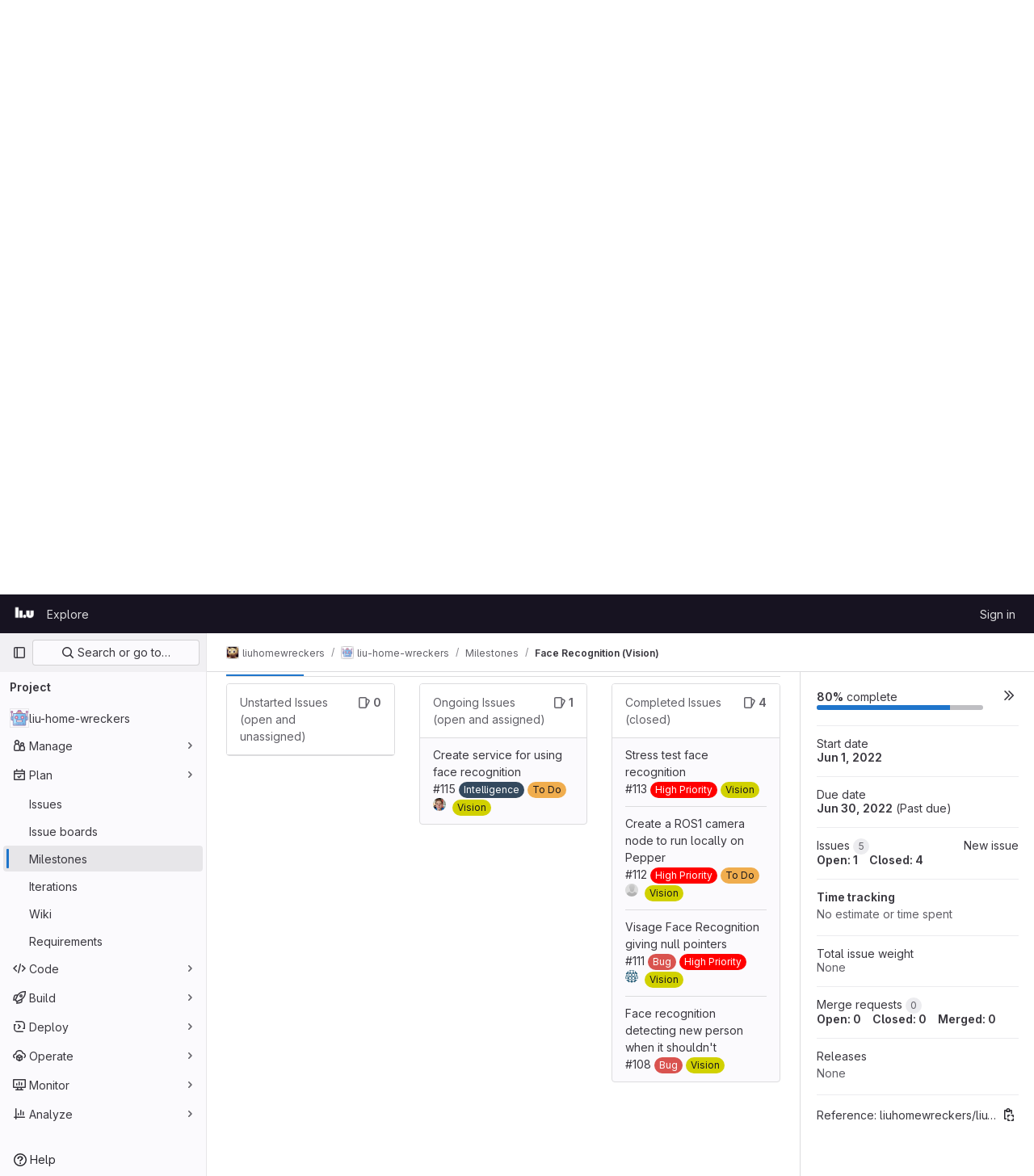

--- FILE ---
content_type: text/html; charset=utf-8
request_url: https://gitlab.liu.se/liuhomewreckers/liu-home-wreckers/-/milestones/3
body_size: 9801
content:






<!DOCTYPE html>
<html class="gl-light ui-neutral with-top-bar with-header " lang="en">
<head prefix="og: http://ogp.me/ns#">
<meta charset="utf-8">
<meta content="IE=edge" http-equiv="X-UA-Compatible">
<meta content="width=device-width, initial-scale=1" name="viewport">
<title>Face Recognition (Vision) · Milestones · liuhomewreckers / liu-home-wreckers · GitLab</title>
<script>
//<![CDATA[
window.gon={};gon.api_version="v4";gon.default_avatar_url="https://gitlab.liu.se/assets/no_avatar-849f9c04a3a0d0cea2424ae97b27447dc64a7dbfae83c036c45b403392f0e8ba.png";gon.max_file_size=10;gon.asset_host=null;gon.webpack_public_path="/assets/webpack/";gon.relative_url_root="";gon.user_color_mode="gl-light";gon.user_color_scheme="white";gon.markdown_surround_selection=null;gon.markdown_automatic_lists=null;gon.math_rendering_limits_enabled=true;gon.sentry_dsn=null;gon.sentry_environment="public";gon.sentry_clientside_traces_sample_rate=0.0;gon.recaptcha_api_server_url="https://www.recaptcha.net/recaptcha/api.js";gon.recaptcha_sitekey="";gon.gitlab_url="https://gitlab.liu.se";gon.promo_url="https://about.gitlab.com";gon.forum_url="https://forum.gitlab.com";gon.docs_url="https://docs.gitlab.com";gon.revision="86b7032203f";gon.feature_category="team_planning";gon.gitlab_logo="/assets/gitlab_logo-2957169c8ef64c58616a1ac3f4fc626e8a35ce4eb3ed31bb0d873712f2a041a0.png";gon.secure=true;gon.sprite_icons="/assets/icons-aa2c8ddf99d22b77153ca2bb092a23889c12c597fc8b8de94b0f730eb53513f6.svg";gon.sprite_file_icons="/assets/file_icons/file_icons-88a95467170997d6a4052c781684c8250847147987090747773c1ee27c513c5f.svg";gon.emoji_sprites_css_path="/assets/emoji_sprites-bd26211944b9d072037ec97cb138f1a52cd03ef185cd38b8d1fcc963245199a1.css";gon.emoji_backend_version=4;gon.gridstack_css_path="/assets/lazy_bundles/gridstack-4cd1da7c8adb8553e78a4f5545a8ab57a46258e091e6ac0382e6de79bca5ea3c.css";gon.test_env=false;gon.disable_animations=false;gon.suggested_label_colors={"#cc338b":"Magenta-pink","#dc143c":"Crimson","#c21e56":"Rose red","#cd5b45":"Dark coral","#ed9121":"Carrot orange","#eee600":"Titanium yellow","#009966":"Green-cyan","#8fbc8f":"Dark sea green","#6699cc":"Blue-gray","#e6e6fa":"Lavender","#9400d3":"Dark violet","#330066":"Deep violet","#36454f":"Charcoal grey","#808080":"Gray"};gon.first_day_of_week=1;gon.time_display_relative=true;gon.time_display_format=0;gon.ee=true;gon.jh=false;gon.dot_com=false;gon.uf_error_prefix="UF";gon.pat_prefix="glpat-";gon.keyboard_shortcuts_enabled=true;gon.diagramsnet_url="https://embed.diagrams.net";gon.features={"vscodeWebIde":true,"uiForOrganizations":false,"organizationSwitching":false,"findAndReplace":false,"removeMonitorMetrics":true,"workItemsViewPreference":true,"workItemViewForIssues":true,"searchButtonTopRight":false,"mergeRequestDashboard":false,"newProjectCreationForm":false,"workItemsClientSideBoards":false,"glqlWorkItems":false,"duoChatDynamicDimension":true,"duoChatMultiThread":true,"advancedContextResolver":true,"vulnerabilityReportTypeScannerFilter":true};gon.roadmap_epics_limit=1000;
//]]>
</script>


<script>
//<![CDATA[
var gl = window.gl || {};
gl.startup_calls = {"/liuhomewreckers/liu-home-wreckers/-/milestones/3/issues.json?show_project_name=false":{}};
gl.startup_graphql_calls = [];

if (gl.startup_calls && window.fetch) {
  Object.keys(gl.startup_calls).forEach(apiCall => {
   gl.startup_calls[apiCall] = {
      fetchCall: fetch(apiCall, {
        // Emulate XHR for Rails AJAX request checks
        headers: {
          'X-Requested-With': 'XMLHttpRequest'
        },
        // fetch won’t send cookies in older browsers, unless you set the credentials init option.
        // We set to `same-origin` which is default value in modern browsers.
        // See https://github.com/whatwg/fetch/pull/585 for more information.
        credentials: 'same-origin'
      })
    };
  });
}
if (gl.startup_graphql_calls && window.fetch) {
  const headers = {"X-CSRF-Token":"ERHeXh2WwRLqkaYr7VZsn62gSg64S6sDGa2jCUyfwVX3ulmuHsWlTjzTWhBmfsl1d_2JHnn_STB5yhFshegDuA","x-gitlab-feature-category":"team_planning"};
  const url = `https://gitlab.liu.se/api/graphql`

  const opts = {
    method: "POST",
    headers: {
      "Content-Type": "application/json",
      ...headers,
    }
  };

  gl.startup_graphql_calls = gl.startup_graphql_calls.map(call => ({
    ...call,
    fetchCall: fetch(url, {
      ...opts,
      credentials: 'same-origin',
      body: JSON.stringify(call)
    })
  }))
}


//]]>
</script>



<link rel="stylesheet" href="/assets/application-2d41a6424a07717cdfc59340d1fd3200484026c592edea9a097119441657bb0d.css" />
<link rel="stylesheet" href="/assets/page_bundles/milestone-db3cf7a8fa2d694da2d54ce646b3a9e747aa6a2a781556084204e5b6db71ba6c.css" /><link rel="stylesheet" href="/assets/page_bundles/issuable-e25480d2326300d5c49ad31dbd847a53e39fc33a5fd595a961dd7238e411b558.css" /><link rel="stylesheet" href="/assets/page_bundles/notes_shared-3bb84b0aaad44aa5af4a1dd05713ec998273465ef28436cc7d1d1b97602c6bff.css" /><link rel="stylesheet" href="/assets/page_bundles/commit_description-1e2cba4dda3c7b30dd84924809020c569f1308dea51520fe1dd5d4ce31403195.css" /><link rel="stylesheet" href="/assets/page_bundles/work_items-0bab65ad25644020e75fa90592713316a101e5859001cf80e99afce8d173eba4.css" />
<link rel="stylesheet" href="/assets/application_utilities-f77f86f78d4146d4c2c821bc481cee77b897df284886ad189d8dcb1234cb9651.css" />
<link rel="stylesheet" href="/assets/tailwind-a2b7f5a7eb0fcc3b021fef8d949abb65ecca2da7d05f7a5a7d0307d389c81f58.css" />


<link rel="stylesheet" href="/assets/fonts-fae5d3f79948bd85f18b6513a025f863b19636e85b09a1492907eb4b1bb0557b.css" />
<link rel="stylesheet" href="/assets/highlight/themes/white-99cce4f4b362f6840d7134d4129668929fde49c4da11d6ebf17f99768adbd868.css" />


<link rel="preload" href="/assets/application_utilities-f77f86f78d4146d4c2c821bc481cee77b897df284886ad189d8dcb1234cb9651.css" as="style" type="text/css">
<link rel="preload" href="/assets/application-2d41a6424a07717cdfc59340d1fd3200484026c592edea9a097119441657bb0d.css" as="style" type="text/css">
<link rel="preload" href="/assets/highlight/themes/white-99cce4f4b362f6840d7134d4129668929fde49c4da11d6ebf17f99768adbd868.css" as="style" type="text/css">



<script src="/assets/webpack/runtime.275e4570.bundle.js" defer="defer"></script>
<script src="/assets/webpack/main.b27782aa.chunk.js" defer="defer"></script>
<script src="/assets/webpack/sentry.f3d27abb.chunk.js" defer="defer"></script>

<script src="/assets/webpack/commons-pages.groups.analytics.dashboards-pages.groups.harbor.repositories-pages.groups.iteration_ca-8504ae95.98e6f929.chunk.js" defer="defer"></script>
<script src="/assets/webpack/commons-pages.search.show-super_sidebar.97112c09.chunk.js" defer="defer"></script>
<script src="/assets/webpack/super_sidebar.c266fcf5.chunk.js" defer="defer"></script>
<script src="/assets/webpack/echarts.34b03991.chunk.js" defer="defer"></script>
<script src="/assets/webpack/commons-pages.projects-pages.projects.activity-pages.projects.alert_management.details-pages.project-bc0cba90.2327bf9c.chunk.js" defer="defer"></script>
<script src="/assets/webpack/4.d4223b88.chunk.js" defer="defer"></script>
<script src="/assets/webpack/commons-pages.admin.abuse_reports.show-pages.admin.topics.edit-pages.admin.topics.new-pages.groups.c-267d5ab7.68b01fb0.chunk.js" defer="defer"></script>
<script src="/assets/webpack/commons-pages.admin.abuse_reports.show-pages.admin.topics.edit-pages.admin.topics.new-pages.groups.c-089443d9.b98fb74f.chunk.js" defer="defer"></script>
<script src="/assets/webpack/7.30add7c9.chunk.js" defer="defer"></script>
<script src="/assets/webpack/8.c0995b53.chunk.js" defer="defer"></script>
<script src="/assets/webpack/9.605bba2d.chunk.js" defer="defer"></script>
<script src="/assets/webpack/commons-pages.admin.abuse_reports.show-pages.admin.topics.edit-pages.admin.topics.new-pages.groups.c-ed474e9b.7bee674e.chunk.js" defer="defer"></script>
<script src="/assets/webpack/20.edc5ccbe.chunk.js" defer="defer"></script>
<script src="/assets/webpack/commons-pages.groups.analytics.ci_cd_analytics-pages.groups.analytics.cycle_analytics.show-pages.gro-9797b24b.fc1d84b3.chunk.js" defer="defer"></script>
<script src="/assets/webpack/commons-pages.admin.topics.edit-pages.admin.topics.new-pages.groups.milestones.edit-pages.groups.mil-91237cd3.d4c36aa3.chunk.js" defer="defer"></script>
<script src="/assets/webpack/commons-pages.dashboard.milestones.show-pages.groups.milestones.edit-pages.groups.milestones.new-pag-d83a73ea.b17da1ef.chunk.js" defer="defer"></script>
<script src="/assets/webpack/commons-pages.groups.milestones.edit-pages.groups.milestones.new-pages.groups.milestones.show-pages.-7357ed32.63d9700a.chunk.js" defer="defer"></script>
<script src="/assets/webpack/commons-pages.groups.iteration_cadences-pages.groups.milestones.show-pages.projects.iteration_cadenc-716ee932.3a40de18.chunk.js" defer="defer"></script>
<script src="/assets/webpack/pages.projects.milestones.show.c0cb0559.chunk.js" defer="defer"></script>

<meta content="object" property="og:type">
<meta content="GitLab" property="og:site_name">
<meta content="Face Recognition (Vision) · Milestones · liuhomewreckers / liu-home-wreckers · GitLab" property="og:title">
<meta content="Implement and fix all parts of the visage face detection so that it works properly, is stable and can be used by the state machine" property="og:description">
<meta content="https://gitlab.liu.se/uploads/-/system/project/avatar/9315/icons8-bot-64.png" property="og:image">
<meta content="64" property="og:image:width">
<meta content="64" property="og:image:height">
<meta content="https://gitlab.liu.se/liuhomewreckers/liu-home-wreckers/-/milestones/3" property="og:url">
<meta content="summary" property="twitter:card">
<meta content="Face Recognition (Vision) · Milestones · liuhomewreckers / liu-home-wreckers · GitLab" property="twitter:title">
<meta content="Implement and fix all parts of the visage face detection so that it works properly, is stable and can be used by the state machine" property="twitter:description">
<meta content="https://gitlab.liu.se/uploads/-/system/project/avatar/9315/icons8-bot-64.png" property="twitter:image">

<meta name="csrf-param" content="authenticity_token" />
<meta name="csrf-token" content="ZypwFXOGmohu_pfa_aIzgVW8Aue4y6aZ0ct6Rcxrk06BgfflcNX-1Li8a-F2ipZrj-HB93l_RKqxrMggBRxRow" />
<meta name="csp-nonce" />
<meta name="action-cable-url" content="/-/cable" />
<link href="/-/manifest.json" rel="manifest">
<link rel="icon" type="image/png" href="/assets/favicon-72a2cad5025aa931d6ea56c3201d1f18e68a8cd39788c7c80d5b2b82aa5143ef.png" id="favicon" data-original-href="/assets/favicon-72a2cad5025aa931d6ea56c3201d1f18e68a8cd39788c7c80d5b2b82aa5143ef.png" />
<link rel="apple-touch-icon" type="image/x-icon" href="/assets/apple-touch-icon-b049d4bc0dd9626f31db825d61880737befc7835982586d015bded10b4435460.png" />
<link href="/search/opensearch.xml" rel="search" title="Search GitLab" type="application/opensearchdescription+xml">




<meta content="Implement and fix all parts of the visage face detection so that it works properly, is stable and can be used by the state machine" name="description">
<meta content="#ececef" name="theme-color">
</head>

<body class="tab-width-8 gl-browser-chrome gl-platform-mac " data-group="liuhomewreckers" data-group-full-path="liuhomewreckers" data-namespace-id="4646" data-page="projects:milestones:show" data-page-type-id="3" data-project="liu-home-wreckers" data-project-full-path="liuhomewreckers/liu-home-wreckers" data-project-id="9315">
<div id="js-tooltips-container"></div>

<script>
//<![CDATA[
gl = window.gl || {};
gl.client = {"isChrome":true,"isMac":true};


//]]>
</script>


<header class="header-logged-out" data-testid="navbar">
<a class="gl-sr-only gl-accessibility" href="#content-body">Skip to content</a>
<div class="container-fluid">
<nav aria-label="Explore GitLab" class="header-logged-out-nav gl-flex gl-gap-3 gl-justify-between">
<div class="gl-flex gl-items-center gl-gap-1">
<span class="gl-sr-only">GitLab</span>
<a title="Homepage" id="logo" class="header-logged-out-logo has-tooltip" aria-label="Homepage" href="/"><img class="brand-header-logo lazy" alt="" data-src="/uploads/-/system/appearance/header_logo/1/LiU_sekundar_1_vit_gitlab.png" src="[data-uri]" />
</a></div>
<ul class="gl-list-none gl-p-0 gl-m-0 gl-flex gl-gap-3 gl-items-center gl-grow">
<li class="header-logged-out-nav-item">
<a class="" href="/explore">Explore</a>
</li>
</ul>
<ul class="gl-list-none gl-p-0 gl-m-0 gl-flex gl-gap-3 gl-items-center gl-justify-end">
<li class="header-logged-out-nav-item">
<a href="/users/sign_in?redirect_to_referer=yes">Sign in</a>
</li>
</ul>
</nav>
</div>
</header>

<div class="layout-page page-gutter right-sidebar-expanded page-with-super-sidebar">
<aside class="js-super-sidebar super-sidebar super-sidebar-loading" data-command-palette="{&quot;project_files_url&quot;:&quot;/liuhomewreckers/liu-home-wreckers/-/files/dev?format=json&quot;,&quot;project_blob_url&quot;:&quot;/liuhomewreckers/liu-home-wreckers/-/blob/dev&quot;}" data-force-desktop-expanded-sidebar="" data-is-saas="false" data-root-path="/" data-sidebar="{&quot;is_logged_in&quot;:false,&quot;context_switcher_links&quot;:[{&quot;title&quot;:&quot;Explore&quot;,&quot;link&quot;:&quot;/explore&quot;,&quot;icon&quot;:&quot;compass&quot;}],&quot;current_menu_items&quot;:[{&quot;id&quot;:&quot;project_overview&quot;,&quot;title&quot;:&quot;liu-home-wreckers&quot;,&quot;avatar&quot;:&quot;/uploads/-/system/project/avatar/9315/icons8-bot-64.png&quot;,&quot;entity_id&quot;:9315,&quot;link&quot;:&quot;/liuhomewreckers/liu-home-wreckers&quot;,&quot;link_classes&quot;:&quot;shortcuts-project&quot;,&quot;is_active&quot;:false},{&quot;id&quot;:&quot;manage_menu&quot;,&quot;title&quot;:&quot;Manage&quot;,&quot;icon&quot;:&quot;users&quot;,&quot;avatar_shape&quot;:&quot;rect&quot;,&quot;link&quot;:&quot;/liuhomewreckers/liu-home-wreckers/activity&quot;,&quot;is_active&quot;:false,&quot;items&quot;:[{&quot;id&quot;:&quot;activity&quot;,&quot;title&quot;:&quot;Activity&quot;,&quot;link&quot;:&quot;/liuhomewreckers/liu-home-wreckers/activity&quot;,&quot;link_classes&quot;:&quot;shortcuts-project-activity&quot;,&quot;is_active&quot;:false},{&quot;id&quot;:&quot;members&quot;,&quot;title&quot;:&quot;Members&quot;,&quot;link&quot;:&quot;/liuhomewreckers/liu-home-wreckers/-/project_members&quot;,&quot;is_active&quot;:false},{&quot;id&quot;:&quot;labels&quot;,&quot;title&quot;:&quot;Labels&quot;,&quot;link&quot;:&quot;/liuhomewreckers/liu-home-wreckers/-/labels&quot;,&quot;is_active&quot;:false}],&quot;separated&quot;:false},{&quot;id&quot;:&quot;plan_menu&quot;,&quot;title&quot;:&quot;Plan&quot;,&quot;icon&quot;:&quot;planning&quot;,&quot;avatar_shape&quot;:&quot;rect&quot;,&quot;link&quot;:&quot;/liuhomewreckers/liu-home-wreckers/-/issues&quot;,&quot;is_active&quot;:true,&quot;items&quot;:[{&quot;id&quot;:&quot;project_issue_list&quot;,&quot;title&quot;:&quot;Issues&quot;,&quot;link&quot;:&quot;/liuhomewreckers/liu-home-wreckers/-/issues&quot;,&quot;pill_count_field&quot;:&quot;openIssuesCount&quot;,&quot;link_classes&quot;:&quot;shortcuts-issues has-sub-items&quot;,&quot;is_active&quot;:false},{&quot;id&quot;:&quot;boards&quot;,&quot;title&quot;:&quot;Issue boards&quot;,&quot;link&quot;:&quot;/liuhomewreckers/liu-home-wreckers/-/boards&quot;,&quot;link_classes&quot;:&quot;shortcuts-issue-boards&quot;,&quot;is_active&quot;:false},{&quot;id&quot;:&quot;milestones&quot;,&quot;title&quot;:&quot;Milestones&quot;,&quot;link&quot;:&quot;/liuhomewreckers/liu-home-wreckers/-/milestones&quot;,&quot;is_active&quot;:true},{&quot;id&quot;:&quot;iterations&quot;,&quot;title&quot;:&quot;Iterations&quot;,&quot;link&quot;:&quot;/liuhomewreckers/liu-home-wreckers/-/cadences&quot;,&quot;is_active&quot;:false},{&quot;id&quot;:&quot;project_wiki&quot;,&quot;title&quot;:&quot;Wiki&quot;,&quot;link&quot;:&quot;/liuhomewreckers/liu-home-wreckers/-/wikis/home&quot;,&quot;link_classes&quot;:&quot;shortcuts-wiki&quot;,&quot;is_active&quot;:false},{&quot;id&quot;:&quot;requirements&quot;,&quot;title&quot;:&quot;Requirements&quot;,&quot;link&quot;:&quot;/liuhomewreckers/liu-home-wreckers/-/requirements_management/requirements&quot;,&quot;is_active&quot;:false}],&quot;separated&quot;:false},{&quot;id&quot;:&quot;code_menu&quot;,&quot;title&quot;:&quot;Code&quot;,&quot;icon&quot;:&quot;code&quot;,&quot;avatar_shape&quot;:&quot;rect&quot;,&quot;link&quot;:&quot;/liuhomewreckers/liu-home-wreckers/-/merge_requests&quot;,&quot;is_active&quot;:false,&quot;items&quot;:[{&quot;id&quot;:&quot;project_merge_request_list&quot;,&quot;title&quot;:&quot;Merge requests&quot;,&quot;link&quot;:&quot;/liuhomewreckers/liu-home-wreckers/-/merge_requests&quot;,&quot;pill_count_field&quot;:&quot;openMergeRequestsCount&quot;,&quot;link_classes&quot;:&quot;shortcuts-merge_requests&quot;,&quot;is_active&quot;:false},{&quot;id&quot;:&quot;files&quot;,&quot;title&quot;:&quot;Repository&quot;,&quot;link&quot;:&quot;/liuhomewreckers/liu-home-wreckers/-/tree/dev&quot;,&quot;link_classes&quot;:&quot;shortcuts-tree&quot;,&quot;is_active&quot;:false},{&quot;id&quot;:&quot;branches&quot;,&quot;title&quot;:&quot;Branches&quot;,&quot;link&quot;:&quot;/liuhomewreckers/liu-home-wreckers/-/branches&quot;,&quot;is_active&quot;:false},{&quot;id&quot;:&quot;commits&quot;,&quot;title&quot;:&quot;Commits&quot;,&quot;link&quot;:&quot;/liuhomewreckers/liu-home-wreckers/-/commits/dev?ref_type=heads&quot;,&quot;link_classes&quot;:&quot;shortcuts-commits&quot;,&quot;is_active&quot;:false},{&quot;id&quot;:&quot;tags&quot;,&quot;title&quot;:&quot;Tags&quot;,&quot;link&quot;:&quot;/liuhomewreckers/liu-home-wreckers/-/tags&quot;,&quot;is_active&quot;:false},{&quot;id&quot;:&quot;graphs&quot;,&quot;title&quot;:&quot;Repository graph&quot;,&quot;link&quot;:&quot;/liuhomewreckers/liu-home-wreckers/-/network/dev?ref_type=heads&quot;,&quot;link_classes&quot;:&quot;shortcuts-network&quot;,&quot;is_active&quot;:false},{&quot;id&quot;:&quot;compare&quot;,&quot;title&quot;:&quot;Compare revisions&quot;,&quot;link&quot;:&quot;/liuhomewreckers/liu-home-wreckers/-/compare?from=dev\u0026to=dev&quot;,&quot;is_active&quot;:false},{&quot;id&quot;:&quot;project_snippets&quot;,&quot;title&quot;:&quot;Snippets&quot;,&quot;link&quot;:&quot;/liuhomewreckers/liu-home-wreckers/-/snippets&quot;,&quot;link_classes&quot;:&quot;shortcuts-snippets&quot;,&quot;is_active&quot;:false},{&quot;id&quot;:&quot;file_locks&quot;,&quot;title&quot;:&quot;Locked files&quot;,&quot;link&quot;:&quot;/liuhomewreckers/liu-home-wreckers/path_locks&quot;,&quot;is_active&quot;:false}],&quot;separated&quot;:false},{&quot;id&quot;:&quot;build_menu&quot;,&quot;title&quot;:&quot;Build&quot;,&quot;icon&quot;:&quot;rocket&quot;,&quot;avatar_shape&quot;:&quot;rect&quot;,&quot;link&quot;:&quot;/liuhomewreckers/liu-home-wreckers/-/pipelines&quot;,&quot;is_active&quot;:false,&quot;items&quot;:[{&quot;id&quot;:&quot;pipelines&quot;,&quot;title&quot;:&quot;Pipelines&quot;,&quot;link&quot;:&quot;/liuhomewreckers/liu-home-wreckers/-/pipelines&quot;,&quot;link_classes&quot;:&quot;shortcuts-pipelines&quot;,&quot;is_active&quot;:false},{&quot;id&quot;:&quot;jobs&quot;,&quot;title&quot;:&quot;Jobs&quot;,&quot;link&quot;:&quot;/liuhomewreckers/liu-home-wreckers/-/jobs&quot;,&quot;link_classes&quot;:&quot;shortcuts-builds&quot;,&quot;is_active&quot;:false},{&quot;id&quot;:&quot;pipeline_schedules&quot;,&quot;title&quot;:&quot;Pipeline schedules&quot;,&quot;link&quot;:&quot;/liuhomewreckers/liu-home-wreckers/-/pipeline_schedules&quot;,&quot;link_classes&quot;:&quot;shortcuts-builds&quot;,&quot;is_active&quot;:false},{&quot;id&quot;:&quot;test_cases&quot;,&quot;title&quot;:&quot;Test cases&quot;,&quot;link&quot;:&quot;/liuhomewreckers/liu-home-wreckers/-/quality/test_cases&quot;,&quot;link_classes&quot;:&quot;shortcuts-test-cases&quot;,&quot;is_active&quot;:false},{&quot;id&quot;:&quot;artifacts&quot;,&quot;title&quot;:&quot;Artifacts&quot;,&quot;link&quot;:&quot;/liuhomewreckers/liu-home-wreckers/-/artifacts&quot;,&quot;link_classes&quot;:&quot;shortcuts-builds&quot;,&quot;is_active&quot;:false}],&quot;separated&quot;:false},{&quot;id&quot;:&quot;deploy_menu&quot;,&quot;title&quot;:&quot;Deploy&quot;,&quot;icon&quot;:&quot;deployments&quot;,&quot;avatar_shape&quot;:&quot;rect&quot;,&quot;link&quot;:&quot;/liuhomewreckers/liu-home-wreckers/-/releases&quot;,&quot;is_active&quot;:false,&quot;items&quot;:[{&quot;id&quot;:&quot;releases&quot;,&quot;title&quot;:&quot;Releases&quot;,&quot;link&quot;:&quot;/liuhomewreckers/liu-home-wreckers/-/releases&quot;,&quot;link_classes&quot;:&quot;shortcuts-deployments-releases&quot;,&quot;is_active&quot;:false},{&quot;id&quot;:&quot;packages_registry&quot;,&quot;title&quot;:&quot;Package registry&quot;,&quot;link&quot;:&quot;/liuhomewreckers/liu-home-wreckers/-/packages&quot;,&quot;link_classes&quot;:&quot;shortcuts-container-registry&quot;,&quot;is_active&quot;:false},{&quot;id&quot;:&quot;model_registry&quot;,&quot;title&quot;:&quot;Model registry&quot;,&quot;link&quot;:&quot;/liuhomewreckers/liu-home-wreckers/-/ml/models&quot;,&quot;is_active&quot;:false}],&quot;separated&quot;:false},{&quot;id&quot;:&quot;operations_menu&quot;,&quot;title&quot;:&quot;Operate&quot;,&quot;icon&quot;:&quot;cloud-pod&quot;,&quot;avatar_shape&quot;:&quot;rect&quot;,&quot;link&quot;:&quot;/liuhomewreckers/liu-home-wreckers/-/environments&quot;,&quot;is_active&quot;:false,&quot;items&quot;:[{&quot;id&quot;:&quot;environments&quot;,&quot;title&quot;:&quot;Environments&quot;,&quot;link&quot;:&quot;/liuhomewreckers/liu-home-wreckers/-/environments&quot;,&quot;link_classes&quot;:&quot;shortcuts-environments&quot;,&quot;is_active&quot;:false},{&quot;id&quot;:&quot;infrastructure_registry&quot;,&quot;title&quot;:&quot;Terraform modules&quot;,&quot;link&quot;:&quot;/liuhomewreckers/liu-home-wreckers/-/terraform_module_registry&quot;,&quot;is_active&quot;:false}],&quot;separated&quot;:false},{&quot;id&quot;:&quot;monitor_menu&quot;,&quot;title&quot;:&quot;Monitor&quot;,&quot;icon&quot;:&quot;monitor&quot;,&quot;avatar_shape&quot;:&quot;rect&quot;,&quot;link&quot;:&quot;/liuhomewreckers/liu-home-wreckers/-/incidents&quot;,&quot;is_active&quot;:false,&quot;items&quot;:[{&quot;id&quot;:&quot;incidents&quot;,&quot;title&quot;:&quot;Incidents&quot;,&quot;link&quot;:&quot;/liuhomewreckers/liu-home-wreckers/-/incidents&quot;,&quot;is_active&quot;:false}],&quot;separated&quot;:false},{&quot;id&quot;:&quot;analyze_menu&quot;,&quot;title&quot;:&quot;Analyze&quot;,&quot;icon&quot;:&quot;chart&quot;,&quot;avatar_shape&quot;:&quot;rect&quot;,&quot;link&quot;:&quot;/liuhomewreckers/liu-home-wreckers/-/value_stream_analytics&quot;,&quot;is_active&quot;:false,&quot;items&quot;:[{&quot;id&quot;:&quot;cycle_analytics&quot;,&quot;title&quot;:&quot;Value stream analytics&quot;,&quot;link&quot;:&quot;/liuhomewreckers/liu-home-wreckers/-/value_stream_analytics&quot;,&quot;link_classes&quot;:&quot;shortcuts-project-cycle-analytics&quot;,&quot;is_active&quot;:false},{&quot;id&quot;:&quot;contributors&quot;,&quot;title&quot;:&quot;Contributor analytics&quot;,&quot;link&quot;:&quot;/liuhomewreckers/liu-home-wreckers/-/graphs/dev?ref_type=heads&quot;,&quot;is_active&quot;:false},{&quot;id&quot;:&quot;ci_cd_analytics&quot;,&quot;title&quot;:&quot;CI/CD analytics&quot;,&quot;link&quot;:&quot;/liuhomewreckers/liu-home-wreckers/-/pipelines/charts&quot;,&quot;is_active&quot;:false},{&quot;id&quot;:&quot;repository_analytics&quot;,&quot;title&quot;:&quot;Repository analytics&quot;,&quot;link&quot;:&quot;/liuhomewreckers/liu-home-wreckers/-/graphs/dev/charts&quot;,&quot;link_classes&quot;:&quot;shortcuts-repository-charts&quot;,&quot;is_active&quot;:false},{&quot;id&quot;:&quot;code_review&quot;,&quot;title&quot;:&quot;Code review analytics&quot;,&quot;link&quot;:&quot;/liuhomewreckers/liu-home-wreckers/-/analytics/code_reviews&quot;,&quot;is_active&quot;:false},{&quot;id&quot;:&quot;issues&quot;,&quot;title&quot;:&quot;Issue analytics&quot;,&quot;link&quot;:&quot;/liuhomewreckers/liu-home-wreckers/-/analytics/issues_analytics&quot;,&quot;is_active&quot;:false},{&quot;id&quot;:&quot;insights&quot;,&quot;title&quot;:&quot;Insights&quot;,&quot;link&quot;:&quot;/liuhomewreckers/liu-home-wreckers/insights/&quot;,&quot;link_classes&quot;:&quot;shortcuts-project-insights&quot;,&quot;is_active&quot;:false},{&quot;id&quot;:&quot;model_experiments&quot;,&quot;title&quot;:&quot;Model experiments&quot;,&quot;link&quot;:&quot;/liuhomewreckers/liu-home-wreckers/-/ml/experiments&quot;,&quot;is_active&quot;:false}],&quot;separated&quot;:false}],&quot;current_context_header&quot;:&quot;Project&quot;,&quot;support_path&quot;:&quot;https://about.gitlab.com/get-help/&quot;,&quot;docs_path&quot;:&quot;/help/docs&quot;,&quot;display_whats_new&quot;:false,&quot;show_version_check&quot;:false,&quot;search&quot;:{&quot;search_path&quot;:&quot;/search&quot;,&quot;issues_path&quot;:&quot;/dashboard/issues&quot;,&quot;mr_path&quot;:&quot;/dashboard/merge_requests&quot;,&quot;autocomplete_path&quot;:&quot;/search/autocomplete&quot;,&quot;settings_path&quot;:&quot;/search/settings&quot;,&quot;search_context&quot;:{&quot;group&quot;:{&quot;id&quot;:4646,&quot;name&quot;:&quot;liuhomewreckers&quot;,&quot;full_name&quot;:&quot;liuhomewreckers&quot;},&quot;group_metadata&quot;:{&quot;issues_path&quot;:&quot;/groups/liuhomewreckers/-/issues&quot;,&quot;mr_path&quot;:&quot;/groups/liuhomewreckers/-/merge_requests&quot;},&quot;project&quot;:{&quot;id&quot;:9315,&quot;name&quot;:&quot;liu-home-wreckers&quot;},&quot;project_metadata&quot;:{&quot;mr_path&quot;:&quot;/liuhomewreckers/liu-home-wreckers/-/merge_requests&quot;,&quot;issues_path&quot;:&quot;/liuhomewreckers/liu-home-wreckers/-/issues&quot;},&quot;code_search&quot;:true,&quot;scope&quot;:null,&quot;for_snippets&quot;:null}},&quot;panel_type&quot;:&quot;project&quot;,&quot;shortcut_links&quot;:[{&quot;title&quot;:&quot;Snippets&quot;,&quot;href&quot;:&quot;/explore/snippets&quot;,&quot;css_class&quot;:&quot;dashboard-shortcuts-snippets&quot;},{&quot;title&quot;:&quot;Groups&quot;,&quot;href&quot;:&quot;/explore/groups&quot;,&quot;css_class&quot;:&quot;dashboard-shortcuts-groups&quot;},{&quot;title&quot;:&quot;Projects&quot;,&quot;href&quot;:&quot;/explore/projects/starred&quot;,&quot;css_class&quot;:&quot;dashboard-shortcuts-projects&quot;}],&quot;terms&quot;:&quot;/-/users/terms&quot;}"></aside>

<div class="content-wrapper">
<div class="broadcast-wrapper">




</div>
<div class="alert-wrapper alert-wrapper-top-space gl-flex gl-flex-col gl-gap-3 container-fluid container-limited">





























</div>
<div class="top-bar-fixed container-fluid" data-testid="top-bar">
<div class="top-bar-container gl-flex gl-items-center gl-gap-2">
<div class="gl-grow gl-basis-0 gl-flex gl-items-center gl-justify-start gl-gap-3">
<button class="gl-button btn btn-icon btn-md btn-default btn-default-tertiary js-super-sidebar-toggle-expand super-sidebar-toggle -gl-ml-3" aria-controls="super-sidebar" aria-expanded="false" aria-label="Primary navigation sidebar" type="button"><svg class="s16 gl-icon gl-button-icon " data-testid="sidebar-icon"><use href="/assets/icons-aa2c8ddf99d22b77153ca2bb092a23889c12c597fc8b8de94b0f730eb53513f6.svg#sidebar"></use></svg>

</button>
<script type="application/ld+json">
{"@context":"https://schema.org","@type":"BreadcrumbList","itemListElement":[{"@type":"ListItem","position":1,"name":"liuhomewreckers","item":"https://gitlab.liu.se/liuhomewreckers"},{"@type":"ListItem","position":2,"name":"liu-home-wreckers","item":"https://gitlab.liu.se/liuhomewreckers/liu-home-wreckers"},{"@type":"ListItem","position":3,"name":"Milestones","item":"https://gitlab.liu.se/liuhomewreckers/liu-home-wreckers/-/milestones"},{"@type":"ListItem","position":4,"name":"Face Recognition (Vision)","item":"https://gitlab.liu.se/liuhomewreckers/liu-home-wreckers/-/milestones/3"}]}


</script>
<div data-testid="breadcrumb-links" id="js-vue-page-breadcrumbs-wrapper">
<div data-breadcrumbs-json="[{&quot;text&quot;:&quot;liuhomewreckers&quot;,&quot;href&quot;:&quot;/liuhomewreckers&quot;,&quot;avatarPath&quot;:&quot;/uploads/-/system/group/avatar/4646/IMG_2585.JPG&quot;},{&quot;text&quot;:&quot;liu-home-wreckers&quot;,&quot;href&quot;:&quot;/liuhomewreckers/liu-home-wreckers&quot;,&quot;avatarPath&quot;:&quot;/uploads/-/system/project/avatar/9315/icons8-bot-64.png&quot;},{&quot;text&quot;:&quot;Milestones&quot;,&quot;href&quot;:&quot;/liuhomewreckers/liu-home-wreckers/-/milestones&quot;,&quot;avatarPath&quot;:null},{&quot;text&quot;:&quot;Face Recognition (Vision)&quot;,&quot;href&quot;:&quot;/liuhomewreckers/liu-home-wreckers/-/milestones/3&quot;,&quot;avatarPath&quot;:null}]" id="js-vue-page-breadcrumbs"></div>
<div id="js-injected-page-breadcrumbs"></div>
</div>


</div>
<div class="gl-flex-none gl-flex gl-items-center gl-justify-center gl-gap-4">
<div id="js-work-item-feedback"></div>

<div id="js-advanced-search-modal"></div>

</div>
<div class="gl-basis-0 gl-flex gl-items-center gl-justify-end">

</div>
</div>
</div>

<div class="container-fluid container-limited project-highlight-puc">
<main class="content" id="content-body" itemscope itemtype="http://schema.org/SoftwareSourceCode">
<div class="flash-container flash-container-page sticky" data-testid="flash-container">
<div id="js-global-alerts"></div>
</div>






<div class="detail-page-header">
<div class="detail-page-header-body gl-flex-wrap">
<span class="gl-badge badge badge-pill badge-warning gl-mr-3"><span class="gl-badge-content">Expired</span></span>
<div class="header-text-content">
<span class="identifier">
<strong>
Milestone
</strong>
</span>
Jun 1, 2022–Jun 30, 2022
<button aria-label="Toggle sidebar" class="gl-button btn btn-icon btn-md btn-default btn-grouped !gl-float-right sm:gl-hidden js-sidebar-toggle" type="button"><svg class="s16 gl-icon gl-button-icon " data-testid="chevron-double-lg-left-icon"><use href="/assets/icons-aa2c8ddf99d22b77153ca2bb092a23889c12c597fc8b8de94b0f730eb53513f6.svg#chevron-double-lg-left"></use></svg>

</button>
</div>
</div>
<div class="milestone-buttons detail-page-header-actions gl-flex gl-self-start gl-gap-3">
<div class="js-vue-milestone-actions" data-close-url="" data-edit-url="" data-group-name="" data-id="1293" data-is-active="true" data-is-detail-page="true" data-issue-count="5" data-merge-request-count="0" data-milestone-url="/liuhomewreckers/liu-home-wreckers/-/milestones/3" data-promote-url="" data-reopen-url="" data-show-delete="false" data-title="Face Recognition (Vision)"></div>
</div>
</div>

<div class="detail-page-description milestone-detail gl-py-4">
<h2 class="gl-m-0" data-testid="milestone-title-content">
Face Recognition (Vision)
</h2>
<div data-testid="milestone-description-content">
<div class="description md gl-px-0 gl-pt-4" data-lock-version="0">
<p data-sourcepos="1:1-1:130" dir="auto">Implement and fix all parts of the visage face detection so that it works properly, is stable and can be used by the state machine</p>
<textarea class="hidden js-task-list-field" data-update-url="/liuhomewreckers/liu-home-wreckers/-/milestones/3.json" data-value="Implement and fix all parts of the visage face detection so that it works properly, is stable and can be used by the state machine"></textarea>
</div>
</div>
</div>

<div class="burndown-chart mb-2" data-burndown-events-path="https://gitlab.liu.se/api/v4/projects/9315/milestones/1293/burndown_events" data-due-date="2022-06-30" data-milestone-id="gid://gitlab/Milestone/1293" data-start-date="2022-06-01"></div>


<div class="scrolling-tabs-container inner-page-scroll-tabs is-smaller">
<button aria-label="Scroll left" class="fade-left" title="Scroll left" type="button">
<svg class="s12" data-testid="chevron-lg-left-icon"><use href="/assets/icons-aa2c8ddf99d22b77153ca2bb092a23889c12c597fc8b8de94b0f730eb53513f6.svg#chevron-lg-left"></use></svg>
</button>
<button aria-label="Scroll right" class="fade-right" title="Scroll right" type="button">
<svg class="s12" data-testid="chevron-lg-right-icon"><use href="/assets/icons-aa2c8ddf99d22b77153ca2bb092a23889c12c597fc8b8de94b0f730eb53513f6.svg#chevron-lg-right"></use></svg>
</button>
<ul class="scrolling-tabs js-milestone-tabs nav gl-tabs-nav" role="tablist"><li role="presentation" class="nav-item"><a data-endpoint="/liuhomewreckers/liu-home-wreckers/-/milestones/3/issues.json?show_project_name=false" role="tab" class="nav-link gl-tab-nav-item active gl-tab-nav-item-active" href="#tab-issues">Issues
<span class="gl-badge badge badge-pill badge-muted gl-tab-counter-badge"><span class="gl-badge-content">5</span></span>
</a></li><li role="presentation" class="nav-item"><a data-endpoint="/liuhomewreckers/liu-home-wreckers/-/milestones/3/merge_requests.json?show_project_name=false" role="tab" class="nav-link gl-tab-nav-item" href="#tab-merge-requests">Merge requests
<span class="gl-badge badge badge-pill badge-muted gl-tab-counter-badge"><span class="gl-badge-content">0</span></span>
</a></li><li role="presentation" class="nav-item"><a data-endpoint="/liuhomewreckers/liu-home-wreckers/-/milestones/3/participants.json" role="tab" class="nav-link gl-tab-nav-item" href="#tab-participants">Participants
<span class="gl-badge badge badge-pill badge-muted gl-tab-counter-badge"><span class="gl-badge-content">3</span></span>
</a></li><li role="presentation" class="nav-item"><a data-endpoint="/liuhomewreckers/liu-home-wreckers/-/milestones/3/labels.json" role="tab" class="nav-link gl-tab-nav-item" href="#tab-labels">Labels
<span class="gl-badge badge badge-pill badge-muted gl-tab-counter-badge"><span class="gl-badge-content">5</span></span>
</a></li></ul></div>
<div class="tab-content">
<div class="tab-pane active" id="tab-issues">
<div class="gl-spinner-container gl-mt-3" role="status"><span aria-hidden class="gl-spinner gl-spinner-md gl-spinner-dark !gl-align-text-bottom"></span><span class="gl-sr-only !gl-absolute">Loading</span>
</div>

</div>
<div class="tab-pane" id="tab-merge-requests">
<div class="gl-spinner-container gl-mt-3" role="status"><span aria-hidden class="gl-spinner gl-spinner-md gl-spinner-dark !gl-align-text-bottom"></span><span class="gl-sr-only !gl-absolute">Loading</span>
</div>

</div>
<div class="tab-pane" id="tab-participants">
<div class="gl-spinner-container gl-mt-3" role="status"><span aria-hidden class="gl-spinner gl-spinner-md gl-spinner-dark !gl-align-text-bottom"></span><span class="gl-sr-only !gl-absolute">Loading</span>
</div>

</div>
<div class="tab-pane" id="tab-labels">
<div class="gl-spinner-container gl-mt-3" role="status"><span aria-hidden class="gl-spinner gl-spinner-md gl-spinner-dark !gl-align-text-bottom"></span><span class="gl-sr-only !gl-absolute">Loading</span>
</div>

</div>
</div>

<aside aria-label="Milestone" aria-live="polite" class="right-sidebar js-right-sidebar right-sidebar-expanded" data-always-show-toggle data-auto-collapse data-offset-top="153" data-spy="affix">
<div class="issuable-sidebar milestone-sidebar">
<div class="block milestone-progress issuable-sidebar-header">
<a aria-label="Toggle sidebar" class="gutter-toggle gl-float-right js-sidebar-toggle has-tooltip" data-boundary="viewport" data-container="body" data-placement="left" href="#" role="button" title="Collapse sidebar">
<span class="js-sidebar-toggle-container gl-button-text" data-is-expanded="true"><svg class="s16 js-sidebar-expand hidden" data-testid="chevron-double-lg-left-icon"><use href="/assets/icons-aa2c8ddf99d22b77153ca2bb092a23889c12c597fc8b8de94b0f730eb53513f6.svg#chevron-double-lg-left"></use></svg><svg class="s16 js-sidebar-collapse " data-testid="chevron-double-lg-right-icon"><use href="/assets/icons-aa2c8ddf99d22b77153ca2bb092a23889c12c597fc8b8de94b0f730eb53513f6.svg#chevron-double-lg-right"></use></svg></span>
</a>
<div class="title hide-collapsed">
<strong class="gl-font-bold">80%</strong>
<span class="hide-collapsed">
complete
</span>
</div>
<div class="value hide-collapsed">
<div class="gl-progress-bar progress">
<div class="gl-progress gl-progress-bar-primary" style="width: 80%;"></div>
</div>

</div>
</div>
<div class="block milestone-progress hide-expanded">
<div class="sidebar-collapsed-icon has-tooltip" data-boundary="viewport" data-container="body" data-html="true" data-placement="left" title="Progress&lt;br /&gt;80% complete">
<span>80%</span>
<div class="gl-progress-bar progress">
<div class="gl-progress gl-progress-bar-primary" style="width: 80%;"></div>
</div>

</div>
</div>
<div class="block start_date hide-collapsed">
<div class="title">
Start date
</div>
<div class="value">
<span class="value-content" data-testid="start-date-content">
<span class="gl-font-bold">Jun 1, 2022</span>
</span>
</div>
</div>
<div class="block due_date">
<div class="sidebar-collapsed-icon !gl-h-auto">
<span aria-hidden="true">
<svg class="s16" data-testid="calendar-icon"><use href="/assets/icons-aa2c8ddf99d22b77153ca2bb092a23889c12c597fc8b8de94b0f730eb53513f6.svg#calendar"></use></svg>
</span>
<span class="collapsed-milestone-date">
<div class="milestone-date has-tooltip" data-boundary="viewport" data-container="body" data-html="true" data-placement="left" title="Start date &lt;br /&gt; Jun 1, 2022 (over 3 years ago)">
Jun 1
</div>
<div class="date-separator">-</div>
<div class="due_date has-tooltip" data-boundary="viewport" data-container="body" data-html="true" data-placement="left" title="End date &lt;br /&gt; Jun 30, 2022 (over 3 years ago)">
Jun 30 2022
</div>
</span>
</div>
<div class="title hide-collapsed">
Due date
</div>
<div class="value hide-collapsed">
<span class="value-content" data-testid="due-date-content">
<span class="gl-font-bold">Jun 30, 2022</span>
</span>
(<span class="remaining-days"><strong>Past due</strong></span>)
</div>
</div>
<div class="block issues">
<div class="sidebar-collapsed-icon has-tooltip" data-boundary="viewport" data-container="body" data-html="true" data-placement="left" title="1 open issue&lt;br /&gt;4 closed issues">
<strong>
<svg class="s16" data-testid="issues-icon"><use href="/assets/icons-aa2c8ddf99d22b77153ca2bb092a23889c12c597fc8b8de94b0f730eb53513f6.svg#issues"></use></svg>
</strong>
<span>5</span>
</div>
<div class="title hide-collapsed">
Issues
<span class="gl-badge badge badge-pill badge-muted"><span class="gl-badge-content">5</span></span>
<a class="gl-float-right" title="New Issue" href="/liuhomewreckers/liu-home-wreckers/-/issues/new?issue%5Bmilestone_id%5D=1293">New issue
</a></div>
<div class="value hide-collapsed gl-font-bold">
<span class="milestone-stat">
<a href="/liuhomewreckers/liu-home-wreckers/-/issues?milestone_title=Face+Recognition+%28Vision%29">Open:
1
</a></span>
<span class="milestone-stat">
<a href="/liuhomewreckers/liu-home-wreckers/-/issues?milestone_title=Face+Recognition+%28Vision%29&amp;state=closed">Closed:
4
</a></span>
</div>
</div>
<div class="block">
<div class="js-sidebar-time-tracking-root" data-iid="3" data-limit-to-hours="false" data-time-estimate="0" data-time-spent="0"></div>
</div>
<div class="block weight">
<div class="sidebar-collapsed-icon has-tooltip" data-container="body" data-placement="left" title="Weight">
<svg class="s16" data-testid="weight-icon"><use href="/assets/icons-aa2c8ddf99d22b77153ca2bb092a23889c12c597fc8b8de94b0f730eb53513f6.svg#weight"></use></svg>
<span class="gl-text-sm">
None
</span>
</div>
<div class="title hide-collapsed">
Total issue weight
</div>
<div class="value hide-collapsed" data-testid="total-issue-weight-value">
<div class="no-value">
None
</div>
</div>
</div>

<div class="block merge-requests">
<div class="sidebar-collapsed-icon has-tooltip" data-boundary="viewport" data-container="body" data-html="true" data-placement="left" title="Merge requests">
<strong>
<svg class="s16" data-testid="merge-request-icon"><use href="/assets/icons-aa2c8ddf99d22b77153ca2bb092a23889c12c597fc8b8de94b0f730eb53513f6.svg#merge-request"></use></svg>
</strong>
<span>0</span>
</div>
<div class="title hide-collapsed">
Merge requests
<span class="gl-badge badge badge-pill badge-muted"><span class="gl-badge-content">0</span></span>
</div>
<div class="value hide-collapsed gl-font-bold">
<span class="milestone-stat">
<a href="/liuhomewreckers/liu-home-wreckers/-/merge_requests?milestone_title=Face+Recognition+%28Vision%29">Open:
0
</a></span>
<span class="milestone-stat">
<a href="/liuhomewreckers/liu-home-wreckers/-/merge_requests?milestone_title=Face+Recognition+%28Vision%29&amp;state=closed">Closed:
0
</a></span>
<span class="milestone-stat">
<a href="/liuhomewreckers/liu-home-wreckers/-/merge_requests?milestone_title=Face+Recognition+%28Vision%29&amp;state=merged">Merged:
0
</a></span>
</div>
</div>
<div class="block releases" data-testid="milestone-sidebar-releases">
<div class="sidebar-collapsed-icon has-tooltip" data-boundary="viewport" data-container="body" data-placement="left" data-testid="milestone-sidebar-releases-collapsed-icon" title="Releases">
<strong>
<svg class="s16" data-testid="rocket-icon"><use href="/assets/icons-aa2c8ddf99d22b77153ca2bb092a23889c12c597fc8b8de94b0f730eb53513f6.svg#rocket"></use></svg>
</strong>
<span>0</span>
</div>
<div class="title hide-collapsed">Releases</div>
<div class="hide-collapsed">
<div class="no-value">None</div>
</div>
</div>
<div class="block reference">
<button class="gl-button btn btn-icon btn-sm btn-default btn-default-tertiary sidebar-collapsed-icon js-dont-change-state" title="Copy reference" aria-label="Copy reference" aria-live="polite" data-toggle="tooltip" data-placement="left" data-container="body" data-html="true" data-boundary="viewport" data-clipboard-text="liuhomewreckers/liu-home-wreckers%&quot;Face Recognition (Vision)&quot;" type="button"><svg class="s16 gl-icon gl-button-icon " data-testid="copy-to-clipboard-icon"><use href="/assets/icons-aa2c8ddf99d22b77153ca2bb092a23889c12c597fc8b8de94b0f730eb53513f6.svg#copy-to-clipboard"></use></svg>

</button>
<div class="gl-flex gl-items-center gl-justify-between gl-mb-2 hide-collapsed">
<span class="gl-overflow-hidden gl-text-ellipsis gl-whitespace-nowrap">
Reference:
<span title="liuhomewreckers/liu-home-wreckers%&quot;Face Recognition (Vision)&quot;">
liuhomewreckers/liu-home-wreckers%&quot;Face Recognition (Vision)&quot;
</span>
</span>
<button class="gl-button btn btn-icon btn-sm btn-default btn-default-tertiary " title="Copy reference" aria-label="Copy reference" aria-live="polite" data-toggle="tooltip" data-placement="left" data-container="body" data-html="true" data-boundary="viewport" data-clipboard-text="liuhomewreckers/liu-home-wreckers%&quot;Face Recognition (Vision)&quot;" type="button"><svg class="s16 gl-icon gl-button-icon " data-testid="copy-to-clipboard-icon"><use href="/assets/icons-aa2c8ddf99d22b77153ca2bb092a23889c12c597fc8b8de94b0f730eb53513f6.svg#copy-to-clipboard"></use></svg>

</button>
</div>
</div>
</div>
</aside>


</main>
</div>


</div>
</div>


<script>
//<![CDATA[
if ('loading' in HTMLImageElement.prototype) {
  document.querySelectorAll('img.lazy').forEach(img => {
    img.loading = 'lazy';
    let imgUrl = img.dataset.src;
    // Only adding width + height for avatars for now
    if (imgUrl.indexOf('/avatar/') > -1 && imgUrl.indexOf('?') === -1) {
      const targetWidth = img.getAttribute('width') || img.width;
      imgUrl += `?width=${targetWidth}`;
    }
    img.src = imgUrl;
    img.removeAttribute('data-src');
    img.classList.remove('lazy');
    img.classList.add('js-lazy-loaded');
    img.dataset.testid = 'js-lazy-loaded-content';
  });
}

//]]>
</script>
<script>
//<![CDATA[
gl = window.gl || {};
gl.experiments = {};


//]]>
</script>

</body>
</html>



--- FILE ---
content_type: text/css
request_url: https://gitlab.liu.se/assets/page_bundles/issuable-e25480d2326300d5c49ad31dbd847a53e39fc33a5fd595a961dd7238e411b558.css
body_size: 730
content:
@keyframes blinking-dot{0%{opacity:1}25%{opacity:.4}75%{opacity:.4}100%{opacity:1}}.issuable-details section .issuable-discussion{margin-right:1px}.issuable-details .title-container{display:flex;align-items:flex-start}.issuable-details .title{padding:0;margin-bottom:.75rem;border-bottom:0;word-wrap:break-word;overflow-wrap:break-word;min-width:0;width:100%;text-align:initial}.issuable-details .btn-edit{margin-left:auto}.detail-page-description small{color:var(--gl-text-color-subtle, var(--gl-color-neutral-600, #626168))}.edited-text{font-size:0.75rem;color:var(--gl-text-color-subtle, var(--gl-color-neutral-600, #626168));display:block;margin:16px 0 0}.edited-text .author-link{font-size:0.75rem;color:var(--gl-text-color-default, var(--gl-color-neutral-800, #3a383f))}@media(max-width: 767.98px){.issuable-gutter-toggle{margin-left:8px}}.issuable-meta{flex:1;display:inline-block;font-size:14px;align-self:center;overflow:hidden;text-overflow:ellipsis}.issuable-meta .user-status-emoji{margin-left:4px;margin-right:0}.js-issuable-selector-wrap .js-issuable-selector{width:100%}@media(max-width: 767.98px){.js-issuable-selector-wrap{margin-bottom:16px}}.suggestion-footer{font-size:12px;line-height:15px}.suggestion-footer .avatar{margin-top:-3px;border:0}.merge-request-notification-toggle .gl-toggle{margin-left:auto}.merge-request-notification-toggle .gl-toggle-label{font-weight:400}.comment-templates-modal{padding:3rem .5rem 0}.comment-templates-modal .modal-content{max-height:80vh}.comment-templates-modal.gl-modal .modal-dialog{align-items:flex-start}@media(min-width: 576px){.comment-templates-modal{padding:5rem 1rem 0}}.comment-templates-modal [id*=gl-disclosure-dropdown-group]{padding-left:0}.comment-templates-modal .comment-templates-options .gl-new-dropdown-item{padding-left:0;padding-right:0}


--- FILE ---
content_type: application/javascript
request_url: https://gitlab.liu.se/assets/webpack/pages.projects.milestones.show.c0cb0559.chunk.js
body_size: 3870
content:
(this.webpackJsonp=this.webpackJsonp||[]).push([[1002,322],{262:function(e,t,o){o("HVBj"),o("tGlJ"),e.exports=o("DDY3")},DDY3:function(e,t,o){"use strict";o.r(t);var i=o("82Cx"),s=o("DOub");Object(i.b)(),Object(s.a)();var l=o("Nyb3");new(o("eRnp").default),Object(l.a)()},DOub:function(e,t,o){"use strict";o.d(t,"a",(function(){return U}));o("ZzK0"),o("z6RN"),o("BzOf");var i=o("ewH8"),s=o("NmEs"),l=o("4lAS"),n=o("s1D3"),r=o("XiQx"),a=o("fSQg"),d=o("Bo17"),c=o("lHJB"),u=o("/lV4"),m=o("1cpz"),p=o("jlnU"),b=o("2ibD"),h=o("3twG"),g={components:{GlModal:m.a},props:{visible:{type:Boolean,default:!1,required:!1},milestoneTitle:{type:String,required:!0},promoteUrl:{type:String,required:!0},groupName:{type:String,required:!0}},computed:{title(){return Object(u.sprintf)(Object(u.s__)("Milestones|Promote %{milestoneTitle} to group milestone?"),{milestoneTitle:this.milestoneTitle})},text(){return Object(u.sprintf)(Object(u.s__)("Milestones|Promoting %{milestoneTitle} will make it available for all projects inside %{groupName}.\n        Existing project milestones with the same title will be merged."),{milestoneTitle:this.milestoneTitle,groupName:this.groupName})}},methods:{onSubmit(){var e=this;return b.a.post(this.promoteUrl,{params:{format:"json"}}).then((function(e){Object(h.T)(e.data.url)})).catch((function(e){Object(p.createAlert)({message:e})})).finally((function(){e.onClose()}))},onClose(){this.$emit("promotionModalVisible",!1)}},primaryAction:{text:Object(u.s__)("Milestones|Promote Milestone"),attributes:{variant:"confirm"}},cancelAction:{text:Object(u.__)("Cancel"),attributes:{}}},w=o("tBpV"),_=Object(w.a)(g,(function(){var e=this,t=e._self._c;return t("gl-modal",{attrs:{visible:e.visible,"modal-id":"promote-milestone-modal",title:e.title,"action-primary":e.$options.primaryAction,"action-cancel":e.$options.cancelAction},on:{primary:e.onSubmit,hide:e.onClose}},[t("p",[e._v(e._s(e.text))]),e._v(" "),t("p",[e._v(e._s(e.s__("Milestones|This action cannot be reversed.")))])])}),[],!1,null,null,null).exports,f=o("30su"),v=o("QwBj"),j=o("7xOh"),y=Object(j.a)(),C={components:{GlModal:m.a,GlSprintf:f.a},props:{visible:{type:Boolean,default:!1,required:!1},issueCount:{type:Number,required:!0},mergeRequestCount:{type:Number,required:!0},milestoneId:{type:Number,required:!0},milestoneTitle:{type:String,required:!0},milestoneUrl:{type:String,required:!0}},computed:{text(){return 0===this.issueCount&&0===this.mergeRequestCount?Object(u.s__)("Milestones|\nYou’re about to permanently delete the milestone %{milestoneTitle}.\nThis milestone is not currently used in any issues or merge requests."):Object(u.sprintf)(Object(u.s__)("Milestones|\nYou’re about to permanently delete the milestone %{milestoneTitle} and remove it from %{issuesWithCount} and %{mergeRequestsWithCount}.\nOnce deleted, it cannot be undone or recovered."),{issuesWithCount:Object(u.n__)("%d issue","%d issues",this.issueCount),mergeRequestsWithCount:Object(u.n__)("%d merge request","%d merge requests",this.mergeRequestCount)},!1)},title(){return Object(u.sprintf)(Object(u.s__)("Milestones|Delete milestone %{milestoneTitle}?"),{milestoneTitle:this.milestoneTitle})}},methods:{onSubmit(){var e=this;return y.$emit("deleteMilestoneModal.requestStarted",this.milestoneUrl),b.a.delete(this.milestoneUrl).then((function(t){y.$emit("deleteMilestoneModal.requestFinished",{milestoneUrl:e.milestoneUrl,successful:!0}),Object(h.T)(t.request.responseURL)})).catch((function(t){throw y.$emit("deleteMilestoneModal.requestFinished",{milestoneUrl:e.milestoneUrl,successful:!1}),t.response&&t.response.status===v.h?Object(p.createAlert)({message:Object(u.sprintf)(Object(u.s__)("Milestones|Milestone %{milestoneTitle} was not found"),{milestoneTitle:e.milestoneTitle})}):Object(p.createAlert)({message:Object(u.sprintf)(Object(u.s__)("Milestones|Failed to delete milestone %{milestoneTitle}"),{milestoneTitle:e.milestoneTitle})}),t})).finally((function(){e.onClose()}))},onClose(){this.$emit("deleteModalVisible",!1)}},primaryProps:{text:Object(u.s__)("Milestones|Delete milestone"),attributes:{variant:"danger",category:"primary"}},cancelProps:{text:Object(u.__)("Cancel")}},D=Object(w.a)(C,(function(){var e=this,t=e._self._c;return t("gl-modal",{attrs:{visible:e.visible,"modal-id":"delete-milestone-modal",title:e.title,"action-primary":e.$options.primaryProps,"action-cancel":e.$options.cancelProps},on:{primary:e.onSubmit,hide:e.onClose}},[t("gl-sprintf",{attrs:{message:e.text},scopedSlots:e._u([{key:"milestoneTitle",fn:function(){return[t("strong",[e._v(e._s(e.milestoneTitle))])]},proxy:!0}])})],1)}),[],!1,null,null,null).exports,O={components:{GlButton:l.a,GlIcon:n.a,GlDisclosureDropdownItem:r.b,GlDisclosureDropdownGroup:a.a,GlDisclosureDropdown:d.a,PromoteMilestoneModal:_,DeleteMilestoneModal:D},directives:{GlTooltip:c.a},inject:["id","title","isActive","showDelete","isDetailPage","milestoneUrl","editUrl","closeUrl","reopenUrl","promoteUrl","groupName","issueCount","mergeRequestCount","size"],data:()=>({isDropdownVisible:!1,isPromotionModalVisible:!1,isDeleteModalVisible:!1,isPromoteModalVisible:!1}),computed:{widthClasses(){return"small"===this.size?"gl-min-w-6":"gl-min-w-7"},hasUrl(){return this.editUrl||this.closeUrl||this.reopenUrl||this.promoteUrl},copiedToClipboard(){return this.$options.i18n.copiedToClipboard},editItem(){return{text:this.$options.i18n.edit,href:this.editUrl,extraAttrs:{"data-testid":"milestone-edit-item"}}},promoteItem(){return{text:this.$options.i18n.promote,extraAttrs:{"data-testid":"milestone-promote-item"}}},closeItem(){return{text:this.$options.i18n.close,href:this.closeUrl,extraAttrs:{class:{"sm:!gl-hidden":this.isDetailPage},"data-testid":"milestone-close-item","data-method":"put",rel:"nofollow"}}},reopenItem(){return{text:this.$options.i18n.reopen,href:this.reopenUrl,extraAttrs:{class:{"sm:!gl-hidden":this.isDetailPage},"data-testid":"milestone-reopen-item","data-method":"put",rel:"nofollow"}}},deleteItem(){return{text:this.$options.i18n.delete,variant:"danger",extraAttrs:{"data-testid":"milestone-delete-item"}}},copyIdItem(){var e=this;return{text:Object(u.sprintf)(this.$options.i18n.copyTitle,{id:this.id}),action:function(){e.$toast.show(e.copiedToClipboard)},extraAttrs:{"data-testid":"copy-milestone-id",itemprop:"identifier"}}},showDropdownTooltip(){return this.isDropdownVisible?"":this.$options.i18n.actionsLabel},showTestIdIfNotDetailPage(){return!this.isDetailPage&&"milestone-more-actions-dropdown-toggle"},hasEditOptions(){return Boolean(this.closeUrl||this.reopenUrl||this.editUrl||this.promoteUrl)}},methods:{showDropdown(){this.isDropdownVisible=!0},hideDropdown(){this.isDropdownVisible=!1},setDeleteModalVisibility(e=!1){this.isDeleteModalVisible=e},setPromoteModalVisibility(e=!1){this.isPromoteModalVisible=e}},primaryAction:{text:Object(u.s__)("Milestones|Promote Milestone"),attributes:{variant:"confirm"}},cancelAction:{text:Object(u.__)("Cancel"),attributes:{}},i18n:{actionsLabel:Object(u.s__)("Milestone|Milestone actions"),close:Object(u.__)("Close"),delete:Object(u.__)("Delete"),edit:Object(u.__)("Edit"),promote:Object(u.__)("Promote"),reopen:Object(u.__)("Reopen"),copyTitle:Object(u.s__)("Milestone|Copy milestone ID: %{id}"),copiedToClipboard:Object(u.s__)("Milestone|Milestone ID copied to clipboard.")}},M=Object(w.a)(O,(function(){var e=this,t=e._self._c;return t("gl-disclosure-dropdown",{directives:[{name:"gl-tooltip",rawName:"v-gl-tooltip",value:e.showDropdownTooltip,expression:"showDropdownTooltip"}],staticClass:"gl-relative gl-w-full sm:gl-w-auto",class:e.widthClasses,attrs:{category:"tertiary",icon:"ellipsis_v",placement:"bottom-end",block:"","no-caret":"","toggle-text":e.$options.i18n.actionsLabel,"text-sr-only":"",size:e.size,"data-testid":e.showTestIdIfNotDetailPage},on:{shown:e.showDropdown,hidden:e.hideDropdown},scopedSlots:e._u([e.isDetailPage?{key:"toggle",fn:function(){return[t("div",{staticClass:"gl-min-h-7"},[t("gl-button",{staticClass:"gl-new-dropdown-toggle gl-absolute gl-left-0 gl-top-0 gl-w-full sm:gl-w-auto md:!gl-hidden",attrs:{"button-text-classes":"gl-w-full",category:"secondary","aria-label":e.$options.i18n.actionsLabel,title:e.$options.i18n.actionsLabel}},[t("span",{staticClass:"gl-new-dropdown-button-text"},[e._v(e._s(e.$options.i18n.actionsLabel))]),e._v(" "),t("gl-icon",{staticClass:"dropdown-chevron",attrs:{name:"chevron-down"}})],1),e._v(" "),t("gl-button",{staticClass:"gl-new-dropdown-toggle gl-new-dropdown-icon-only gl-new-dropdown-toggle-no-caret gl-hidden md:!gl-flex",attrs:{category:"tertiary",icon:"ellipsis_v","aria-label":e.$options.i18n.actionsLabel,title:e.$options.i18n.actionsLabel,"data-testid":"milestone-more-actions-dropdown-toggle"}})],1)]},proxy:!0}:null],null,!0)},[e._v(" "),e.isActive&&e.closeUrl?t("gl-disclosure-dropdown-item",{attrs:{item:e.closeItem}}):e.reopenUrl?t("gl-disclosure-dropdown-item",{attrs:{item:e.reopenItem}}):e._e(),e._v(" "),e.editUrl?t("gl-disclosure-dropdown-item",{attrs:{item:e.editItem}}):e._e(),e._v(" "),e.promoteUrl?t("gl-disclosure-dropdown-item",{attrs:{item:e.promoteItem},on:{action:function(t){return e.setPromoteModalVisibility(!0)}}}):e._e(),e._v(" "),t("gl-disclosure-dropdown-group",{class:{"!gl-border-t-dropdown":e.hasEditOptions},attrs:{bordered:e.hasEditOptions}},[t("gl-disclosure-dropdown-item",{attrs:{item:e.copyIdItem,"data-clipboard-text":e.id}})],1),e._v(" "),e.showDelete?t("gl-disclosure-dropdown-group",{staticClass:"!gl-border-t-dropdown",attrs:{bordered:""}},[t("gl-disclosure-dropdown-item",{attrs:{item:e.deleteItem},on:{action:function(t){return e.setDeleteModalVisibility(!0)}}})],1):e._e(),e._v(" "),t("promote-milestone-modal",{attrs:{visible:e.isPromoteModalVisible,"milestone-title":e.title,"promote-url":e.promoteUrl,"group-name":e.groupName},on:{promotionModalVisible:e.setPromoteModalVisibility}}),e._v(" "),t("delete-milestone-modal",{attrs:{visible:e.isDeleteModalVisible,"issue-count":e.issueCount,"merge-request-count":e.mergeRequestCount,"milestone-id":e.id,"milestone-title":e.title,"milestone-url":e.milestoneUrl},on:{deleteModalVisible:e.setDeleteModalVisibility}})],1)}),[],!1,null,null,null).exports;function U(){const e=document.querySelectorAll(".js-vue-milestone-actions");return!!e.length&&e.forEach((function(e){const{id:t,title:o,isActive:l,showDelete:n,isDetailPage:r,milestoneUrl:a,editUrl:d,closeUrl:c,reopenUrl:u,promoteUrl:m,groupName:p,issueCount:b,mergeRequestCount:h,size:g}=e.dataset;return new i.default({el:e,name:"MoreActionsDropdownRoot",provide:{id:Number(t),title:o,isActive:Object(s.K)(l),showDelete:Object(s.K)(n),isDetailPage:Object(s.K)(r),milestoneUrl:a,editUrl:d,closeUrl:c,reopenUrl:u,promoteUrl:m,groupName:p,issueCount:Number(b),mergeRequestCount:Number(h),size:g||"medium"},render:function(e){return e(M)}})}))}},Nyb3:function(e,t,o){"use strict";var i=o("EmJ/"),s=o.n(i),l=o("ewH8"),n=o("GiFX"),r=o("5v28"),a=o("sHIo"),d=o("Ctu3");l.default.use(n.b);const c=new n.b({defaultClient:Object(r.b)()});t.a=function(){const e=s()(".burndown-chart");if(e.length){const t=e.data("startDate"),o=e.data("dueDate"),i=e.data("milestoneId"),s=e.data("burndownEventsPath"),n=e.data("isLegacy");new l.default({el:".burndown-chart",components:{BurnCharts:d.a},mixins:[Object(a.a)()],apolloProvider:c,render:e=>e("burn-charts",{props:{showNewOldBurndownToggle:n,burndownEventsPath:s,startDate:t,dueDate:o,milestoneId:i}})})}}},eRnp:function(e,t,o){"use strict";o.r(t),o.d(t,"default",(function(){return n}));o("B++/"),o("z6RN"),o("47t/");var i=o("EmJ/"),s=o.n(i),l=o("NmEs");class n{constructor(e={}){this.options=e;const t=this.options.className||"user-callout";this.userCalloutBody=s()("."+t),this.cookieName=this.userCalloutBody.data("uid"),this.isCalloutDismissed=Object(l.l)(this.cookieName),this.init()}init(){var e=this;this.isCalloutDismissed&&"false"!==this.isCalloutDismissed||this.userCalloutBody.find(".js-close-callout").on("click",(function(t){return e.dismissCallout(t)}))}dismissCallout(e){const t=s()(e.currentTarget),o={};t.hasClass("js-close-session")||(o.expires=365),this.options.setCalloutPerProject&&(o.path=this.userCalloutBody.data("projectPath")),Object(l.S)(this.cookieName,"true",o),(t.hasClass("close")||t.hasClass("js-close"))&&this.userCalloutBody.remove()}}}},[[262,1,0,11,2,4,5,6,7,8,9,10,20,47,53,94,109,157]]]);
//# sourceMappingURL=pages.projects.milestones.show.c0cb0559.chunk.js.map

--- FILE ---
content_type: application/javascript
request_url: https://gitlab.liu.se/assets/webpack/commons-pages.admin.abuse_reports.show-pages.admin.topics.edit-pages.admin.topics.new-pages.groups.c-ed474e9b.7bee674e.chunk.js
body_size: 5969
content:
(this.webpackJsonp=this.webpackJsonp||[]).push([[10],{JTix:function(e,t,o){"use strict";o("UezY"),o("z6RN"),o("hG7+");var n=o("dsWN"),i=o("oCX2"),r=o("iPR/"),a=o("Bo17"),s=o("4lAS"),d=o("PrLL"),l=o("l5WF"),u=o("s1D3"),c=o("ygVz"),p=o("/lV4"),m=o("RoRO"),h=o.n(m),f=o("nX46"),g=o.n(f),v=o("Mp8J"),w=o("FxFN"),b=o("4wgn"),y=o("tXF7"),k=o("5c3i"),x=o("0ENF"),_={name:"MarkdownComposer",apollo:{$subscribe:{composer:{query:g.a,variables(){return{resourceId:this.resourceId,userId:this.userId,htmlResponse:!0,clientSubscriptionId:this.composerSubscriptionID}},result({data:e}){if(!e.aiCompletionResponse)return;const{content:t,contentHtml:o}=e.aiCompletionResponse;this.aiContentPreview=t,this.aiContentPreviewHTML=o,this.aiContentPreviewLoading=!1}},summarizeChanges:{query:g.a,variables(){return{resourceId:this.resourceId,userId:this.userId,htmlResponse:!0,clientSubscriptionId:this.summarizeSubscriptionID}},result({data:{aiCompletionResponse:e}}){if(e){const{content:t}=e;this.textarea?Object(y.g)({textArea:this.textarea,tag:t,cursorOffset:0,wrap:!1}):x.a.$emit(k.c,t)}}}}},directives:{SafeHtml:v.a},components:{GlDisclosureDropdown:a.a,GlButton:s.a,GlFormInput:d.a,GlFormGroup:l.a,GlIcon:u.a},mixins:[c.a.mixin()],inject:["projectId","sourceBranch","targetBranch"],props:{markdown:{type:String,required:!0}},data:()=>({showComposerPrompt:!1,userPrompt:"",aiContentPreviewLoading:!1,aiContentPreview:null,aiContentPreviewHTML:null,cursorLocation:0,top:0}),computed:{resourceId(){return Object(w.c)(b.I,this.projectId)},userId:()=>Object(w.c)(b.M,gon.current_user_id),dropdownItems(){var e=this;return[{text:Object(p.__)("Insert code change summary"),action:function(){e.trackEvent("click_summarize_code_changes"),e.$apollo.mutate({mutation:h.a,variables:{input:{summarizeNewMergeRequest:{resourceId:e.resourceId,sourceProjectId:e.projectId,sourceBranch:e.sourceBranch,targetBranch:e.targetBranch},clientSubscriptionId:e.summarizeSubscriptionID}}})}},{text:Object(p.__)("Write with GitLab Duo"),action:function(){e.showComposerPrompt=!0}}]},cursorText(){return this.markdown.substring(0,this.cursorLocation)},cursorAfterText(){return this.markdown.substring(this.cursorLocation)},composerSubscriptionID:()=>"composer-"+Object(r.a)(),summarizeSubscriptionID:()=>Object(r.a)()},mounted(){this.textarea=this.$el.querySelector("textarea"),this.textarea&&(this.textarea.addEventListener("mouseup",this.onKeyUp),this.textarea.addEventListener("keyup",this.onKeyUp),this.textarea.addEventListener("scroll",this.onScroll))},beforeDestroy(){this.textarea&&(this.textarea.removeEventListener("mouseup",this.onKeyUp),this.textarea.removeEventListener("keyup",this.onKeyUp),this.textarea.removeEventListener("scroll",this.onScroll))},methods:{onKeyUp(){var e=this;this.cursorLocation=this.textarea.selectionStart,this.$nextTick((function(){e.top=e.$refs.text.offsetTop-1,e.onScroll()}))},onScroll(){this.$refs.textContainer.scrollTo(0,this.textarea.scrollTop)},submitComposer(){var e,t,o,n,i,r;let a=this.markdown||"";a=`${a.slice(0,(null===(e=this.textarea)||void 0===e?void 0:e.selectionStart)||0)}<selected-text>${a.slice((null===(t=this.textarea)||void 0===t?void 0:t.selectionStart)||0,(null===(o=this.textarea)||void 0===o?void 0:o.selectionEnd)||0)}</selected-text>${a.slice((null===(n=this.textarea)||void 0===n?void 0:n.selectionEnd)||0)}`,this.aiContentPreviewLoading=!0,this.$apollo.mutate({mutation:h.a,variables:{input:{descriptionComposer:{resourceId:this.resourceId,sourceProjectId:this.projectId,sourceBranch:this.sourceBranch,targetBranch:this.targetBranch,description:a,title:null!==(i=null===(r=document.querySelector(".js-issuable-title"))||void 0===r?void 0:r.value)&&void 0!==i?i:"",userPrompt:this.userPrompt||""},clientSubscriptionId:this.composerSubscriptionID}}})},insertAiContent(){Object(y.g)({textArea:this.textarea,tag:this.aiContentPreview,cursorOffset:0,wrap:!1,replaceText:!0})},onDropdownHidden(){this.aiContentPreview=null,this.aiContentPreviewHTML=null,this.showComposerPrompt=!1,this.userPrompt=""}}},C=o("tBpV"),E=Object(C.a)(_,(function(){var e=this,t=e._self._c;return t("div",{staticClass:"gl-relative gl-overflow-x-hidden"},[e._t("default"),e._v(" "),t("div",{ref:"textContainer",staticClass:"gl-absolute gl-bottom-0 gl-left-0 gl-right-[-50px] gl-top-[-2px] gl-overflow-auto gl-border-2 gl-border-solid gl-border-transparent gl-py-[10px] gl-pl-7 gl-pr-[66px]"},[t("div",{staticClass:"gfm-input-text markdown-area gl-invisible !gl-font-monospace gl-whitespace-pre-wrap gl-border-0 gl-p-0 !gl-max-h-fit",staticStyle:{"word-wrap":"break-word"}},[e._v(e._s(e.cursorText)),t("span",{ref:"text"},[e._v("|")]),e._v(e._s(e.cursorAfterText))]),e._v(" "),t("gl-disclosure-dropdown",{directives:[{name:"show",rawName:"v-show",value:0!==e.top,expression:"top !== 0"}],staticClass:"gl-absolute gl-left-2 gl-top-0 gl-z-4",class:{"composer-prompt-visible":e.showComposerPrompt},style:{top:e.top+"px"},attrs:{icon:"tanuki-ai","no-caret":"",size:"small",category:"tertiary",placement:"right-start",items:e.dropdownItems,"auto-close":!1,"positioning-strategy":"fixed","fluid-width":""},on:{hidden:e.onDropdownHidden}},[e.showComposerPrompt?[t("div",{staticClass:"gl-flex gl-min-h-5 gl-items-center gl-border-b-1 gl-border-b-dropdown-divider gl-px-4 gl-py-3 gl-border-b-solid"},[t("div",{staticClass:"gl-grow gl-pr-2 gl-text-sm gl-font-bold gl-text-strong"},[t("gl-icon",{attrs:{name:"tanuki-ai"}}),e._v("\n            "+e._s(e.__("Write with GitLab Duo"))+"\n          ")],1)]),e._v(" "),t("div",{staticClass:"gl-w-[450px] gl-max-w-[80vw] gl-p-3",class:{"gl-pt-0":e.aiContentPreviewHTML}},[e.aiContentPreviewHTML?t("div",{directives:[{name:"safe-html",rawName:"v-safe-html",value:e.aiContentPreviewHTML,expression:"aiContentPreviewHTML"}],staticClass:"md gl-mb-4 gl-max-h-[200px] gl-overflow-y-auto gl-border-gray-100 gl-px-4 gl-pb-4 gl-pt-4 gl-border-b-solid"}):e._e(),e._v(" "),t("div",[t("gl-form-group",{attrs:{label:"Prompt","label-for":"composer-user-prompt"}},[t("gl-form-input",{attrs:{id:"composer-user-prompt",placeholder:e.__("Enter a prompt"),autocomplete:"off",autofocus:"","data-testid":"composer-user-prompt"},on:{keydown:function(t){return!t.type.indexOf("key")&&e._k(t.keyCode,"enter",13,t.key,"Enter")?null:(t.preventDefault(),t.stopPropagation(),e.submitComposer.apply(null,arguments))}},model:{value:e.userPrompt,callback:function(t){e.userPrompt=t},expression:"userPrompt"}})],1),e._v(" "),t("div",{staticClass:"gl-flex gl-justify-end gl-gap-3"},[e.aiContentPreview?t("gl-button",{attrs:{"data-testid":"composer-insert"},on:{click:e.insertAiContent}},[e._v(e._s(e.__("Insert")))]):e._e(),e._v(" "),t("gl-button",{attrs:{variant:"confirm",loading:e.aiContentPreviewLoading,"data-testid":"composer-submit"},on:{click:e.submitComposer}},[e.aiContentPreview?[e._v(e._s(e.__("Regenerate")))]:[e._v(e._s(e.__("Generate")))]],2)],1)],1)])]:e._e()],2)],1)],2)}),[],!1,null,null,null).exports,A=o("2ibD"),S=o("4UiK"),P=o("3twG"),I=o("CqXh"),T=o("IeAI");async function D(e,t=10,o=2e3){if(o<=0)return null;const n=e();return n||(await async function(e=10){return new Promise((function(t){setTimeout(t,e)}))}(t),D(e,o-t))}var M={components:{GlAlert:n.a,MarkdownField:T.a,LocalStorageSync:I.a,MarkdownComposer:E,ContentEditor:function(){return Promise.all([o.e(320),o.e(79),o.e(237),o.e(323),o.e(382)]).then(o.bind(null,"Er7F"))}},inject:{canUseComposer:{default:!1}},props:{value:{type:String,required:!0},setFacade:{type:Function,required:!1,default:null},renderMarkdownPath:{type:String,required:!0},uploadsPath:{type:String,required:!1,default:function(){return window.uploads_path||""}},enableContentEditor:{type:Boolean,required:!1,default:!0},formFieldProps:{type:Object,required:!0},autofocus:{type:Boolean,required:!1,default:!1},enableAutocomplete:{type:Boolean,required:!1,default:!0},autocompleteDataSources:{type:Object,required:!1,default:function(){return{}}},supportsQuickActions:{type:Boolean,required:!1,default:!1},autosaveKey:{type:String,required:!1,default:null},markdownDocsPath:{type:String,required:!1,default:""},drawioEnabled:{type:Boolean,required:!1,default:!1},disabled:{type:Boolean,required:!1,default:!1},disableAttachments:{type:Boolean,required:!1,default:!1},codeSuggestionsConfig:{type:Object,required:!1,default:function(){return{}}},noteableType:{type:String,required:!1,default:""},restrictedToolBarItems:{type:Array,required:!1,default:function(){return[]}},restoreFromAutosave:{type:Boolean,required:!1,default:!1},newCommentTemplatePaths:{type:Array,required:!1,default:function(){return[]}}},data(){var e;let t;switch(null===(e=window.gon)||void 0===e?void 0:e.text_editor){case"rich_text_editor":t=k.f;break;case"plain_text_editor":t=k.h;break;default:t=localStorage.getItem(this.$options.EDITING_MODE_KEY)||k.h}const o=this.autosaveKey?Object(S.c)(this.autosaveKey):"";return{alert:null,markdown:(this.restoreFromAutosave?o:this.value)||o||"",editingMode:t,autofocused:!1}},computed:{isContentEditorActive(){return this.enableContentEditor&&this.editingMode===k.f},contentEditorAutofocused(){return!(!this.autofocus||this.autofocused)&&"end"},markdownFieldRestrictedToolBarItems(){const e=this.disableAttachments?["attach-file"]:[];return[...this.restrictedToolBarItems,...e]},isDefaultEditorEnabled(){var e;return["plain_text_editor","rich_text_editor"].includes(null===(e=window.gon)||void 0===e?void 0:e.text_editor)},composerComponent(){return this.canUseComposer?"markdown-composer":"div"}},watch:{value:"updateValue"},mounted(){var e,t=this;this.autofocusTextarea(),this.$emit("input",this.markdown),this.saveDraft(),null===(e=this.setFacade)||void 0===e||e.call(this,{getValue:function(){return t.getValue()},setValue:function(e){return t.setValue(e)}}),x.a.$on(k.b,this.clearDraft)},beforeDestroy(){x.a.$off(k.b,this.clearDraft)},methods:{getValue(){return this.markdown},setValue(e){this.$emit("input",e),this.updateValue(e)},updateValue(e){this.markdown=e,this.saveDraft(),this.autosizeTextarea()},append(e){var t=this;if(!e)return void this.focus();const o=[this.markdown.trim(),e].filter(Boolean).join("\n\n");this.updateValue(o+"\n\n"),this.$nextTick((function(){t.focus()}))},setTemplate(e,t=!1){var o=this;if(!this.markdown||t)this.setValue(e);else{const t=function(){o.alert=null};this.alert={message:this.$options.i18n.applyTemplateAlert.message,variant:"warning",primaryButtonText:this.$options.i18n.applyTemplateAlert.primaryButtonText,secondaryButtonText:this.$options.i18n.applyTemplateAlert.secondaryButtonText,primaryAction:function(){o.setValue(e,!0),t()},secondaryAction:t,dismiss:t}}},updateMarkdownFromContentEditor({markdown:e}){this.markdown=e,this.$emit("input",e),this.saveDraft()},updateMarkdownFromMarkdownField({target:e}){this.markdown=e.value,this.$emit("input",e.value),this.saveDraft()},renderMarkdown(e){const t=Object(P.N)({render_quick_actions:this.supportsQuickActions},Object(P.A)(window.location.origin,this.renderMarkdownPath));return A.a.post(t,{text:e}).then((function({data:{html:e,body:t,...o}={}}={}){return{body:t||e||"",...o}}))},onEditingModeChange(e){this.editingMode=e,this.notifyEditingModeChange(e)},onEditingModeRestored(e){this.isDefaultEditorEnabled&&(e!==k.f||this.enableContentEditor?(this.editingMode=e,this.$emit(e),this.notifyEditingModeChange(e)):this.editingMode=k.h)},async notifyEditingModeChange(e){var t=this;this.$emit(e);const o=e===k.f?function(){return t.$refs.contentEditor}:function(){return t.$refs.textarea};(await D(o)).focus()},autofocusTextarea(){this.autofocus&&this.editingMode===k.h&&(this.$refs.textarea.focus(),this.setEditorAsAutofocused())},focus(){this.editingMode===k.h?this.$refs.textarea.focus():this.$refs.contentEditor.focus()},setEditorAsAutofocused(){this.autofocused=!0},saveDraft(){this.autosaveKey&&(this.markdown?Object(S.e)(this.autosaveKey,this.markdown):Object(S.a)(this.autosaveKey))},clearDraft(e){this.autosaveKey&&e===this.autosaveKey&&Object(S.a)(this.autosaveKey)},togglePreview(e){this.editingMode===k.h&&(this.$refs.markdownField.previewMarkdown=e)},autosizeTextarea(){var e=this;this.editingMode===k.h&&this.$nextTick((function(){i.a.update(e.$refs.textarea)}))},onKeydown(e){(e.ctrlKey||e.metaKey)&&"k"===e.key&&e.preventDefault(),this.$emit("keydown",e)}},EDITING_MODE_KEY:k.g,i18n:{applyTemplateAlert:{message:Object(p.__)("Applying a template will replace the existing content. Any changes you have made will be lost."),primaryButtonText:Object(p.__)("Apply template"),secondaryButtonText:Object(p.__)("Cancel")}}},$=Object(C.a)(M,(function(){var e=this,t=e._self._c;return t("div",{staticClass:"md-area-wrapper gl-rounded-lg !gl-px-0"},[e.isDefaultEditorEnabled?e._e():t("local-storage-sync",{attrs:{value:e.editingMode,"as-string":"","storage-key":e.$options.EDITING_MODE_KEY},on:{input:e.onEditingModeRestored}}),e._v(" "),e.alert?t("gl-alert",{staticClass:"gl-mb-4",attrs:{variant:e.alert.variant,"primary-button-text":e.alert.primaryButtonText,"secondary-button-text":e.alert.secondaryButtonText},on:{primaryAction:e.alert.primaryAction,secondaryAction:e.alert.secondaryAction,dismiss:e.alert.dismiss}},[e._v("\n    "+e._s(e.alert.message)+"\n  ")]):e._e(),e._v(" "),e.isContentEditorActive?t("div",[t("content-editor",{ref:"contentEditor",attrs:{"render-markdown":e.renderMarkdown,"markdown-docs-path":e.markdownDocsPath,"new-comment-template-paths":e.newCommentTemplatePaths,"uploads-path":e.uploadsPath,markdown:e.markdown,"supports-quick-actions":e.supportsQuickActions,autofocus:e.contentEditorAutofocused,placeholder:e.formFieldProps.placeholder,"drawio-enabled":e.drawioEnabled,"enable-autocomplete":e.enableAutocomplete,"autocomplete-data-sources":e.autocompleteDataSources,editable:!e.disabled,"disable-attachments":e.disableAttachments,"code-suggestions-config":e.codeSuggestionsConfig,"data-testid":e.formFieldProps["data-testid"]||"markdown-editor-form-field"},on:{initialized:e.setEditorAsAutofocused,change:e.updateMarkdownFromContentEditor,keydown:e.onKeydown,enableMarkdownEditor:function(t){return e.onEditingModeChange("markdownField")}},scopedSlots:e._u([{key:"header-buttons",fn:function(){return[e._t("header-buttons")]},proxy:!0},{key:"toolbar",fn:function(){return[e._t("toolbar")]},proxy:!0}],null,!0)}),e._v(" "),t("input",e._b({attrs:{type:"hidden"},domProps:{value:e.markdown}},"input",e.formFieldProps,!1))],1):t("markdown-field",e._b({ref:"markdownField",attrs:{"data-testid":"markdown-field","markdown-preview-path":e.renderMarkdownPath,"new-comment-template-paths":e.newCommentTemplatePaths,"can-attach-file":!e.disableAttachments,"can-suggest":e.codeSuggestionsConfig.canSuggest,line:e.codeSuggestionsConfig.line,lines:e.codeSuggestionsConfig.lines,"show-suggest-popover":e.codeSuggestionsConfig.showPopover,"textarea-value":e.markdown,"uploads-path":e.uploadsPath,"enable-autocomplete":e.enableAutocomplete,"autocomplete-data-sources":e.autocompleteDataSources,"markdown-docs-path":e.markdownDocsPath,"supports-quick-actions":e.supportsQuickActions,"show-content-editor-switcher":e.enableContentEditor,"drawio-enabled":e.drawioEnabled,"restricted-tool-bar-items":e.markdownFieldRestrictedToolBarItems},on:{enableContentEditor:function(t){return e.onEditingModeChange("contentEditor")},handleSuggestDismissed:function(){return e.$emit("handleSuggestDismissed")}},scopedSlots:e._u([{key:"header-buttons",fn:function(){return[e._t("header-buttons")]},proxy:!0},{key:"toolbar",fn:function(){return[e._t("toolbar")]},proxy:!0},{key:"textarea",fn:function(){return[t(e.composerComponent,{tag:"component",attrs:{markdown:e.canUseComposer?e.markdown:null}},[t("textarea",e._b({ref:"textarea",staticClass:"note-textarea js-gfm-input markdown-area",class:[{"gl-relative gl-z-3 !gl-pl-7":e.canUseComposer},e.formFieldProps.class||""],attrs:{dir:"auto","data-can-suggest":e.codeSuggestionsConfig.canSuggest,"data-noteable-type":e.noteableType,"data-supports-quick-actions":e.supportsQuickActions,"data-testid":e.formFieldProps["data-testid"]||"markdown-editor-form-field",disabled:e.disabled},domProps:{value:e.markdown},on:{input:e.updateMarkdownFromMarkdownField,keydown:function(t){return e.$emit("keydown",t)}}},"textarea",e.formFieldProps,!1))])]},proxy:!0}],null,!0)},"markdown-field",e.$attrs,!1))],1)}),[],!1,null,null,null);t.a=$.exports},RoRO:function(e,t){var o={kind:"Document",definitions:[{kind:"OperationDefinition",operation:"mutation",name:{kind:"Name",value:"AiAction"},variableDefinitions:[{kind:"VariableDefinition",variable:{kind:"Variable",name:{kind:"Name",value:"input"}},type:{kind:"NonNullType",type:{kind:"NamedType",name:{kind:"Name",value:"AiActionInput"}}},directives:[]}],directives:[],selectionSet:{kind:"SelectionSet",selections:[{kind:"Field",name:{kind:"Name",value:"aiAction"},arguments:[{kind:"Argument",name:{kind:"Name",value:"input"},value:{kind:"Variable",name:{kind:"Name",value:"input"}}}],directives:[],selectionSet:{kind:"SelectionSet",selections:[{kind:"Field",name:{kind:"Name",value:"errors"},arguments:[],directives:[]}]}}]}}],loc:{start:0,end:89}};o.loc.source={body:"mutation AiAction($input: AiActionInput!) {\n  aiAction(input: $input) {\n    errors\n  }\n}\n",name:"GraphQL request",locationOffset:{line:1,column:1}};var n={};function i(e,t){for(var o=0;o<e.definitions.length;o++){var n=e.definitions[o];if(n.name&&n.name.value==t)return n}}o.definitions.forEach((function(e){if(e.name){var t=new Set;!function e(t,o){if("FragmentSpread"===t.kind)o.add(t.name.value);else if("VariableDefinition"===t.kind){var n=t.type;"NamedType"===n.kind&&o.add(n.name.value)}t.selectionSet&&t.selectionSet.selections.forEach((function(t){e(t,o)})),t.variableDefinitions&&t.variableDefinitions.forEach((function(t){e(t,o)})),t.definitions&&t.definitions.forEach((function(t){e(t,o)}))}(e,t),n[e.name.value]=t}})),e.exports=o,e.exports.AiAction=function(e,t){var o={kind:e.kind,definitions:[i(e,t)]};e.hasOwnProperty("loc")&&(o.loc=e.loc);var r=n[t]||new Set,a=new Set,s=new Set;for(r.forEach((function(e){s.add(e)}));s.size>0;){var d=s;s=new Set,d.forEach((function(e){a.has(e)||(a.add(e),(n[e]||new Set).forEach((function(e){s.add(e)})))}))}return a.forEach((function(t){var n=i(e,t);n&&o.definitions.push(n)})),o}(o,"AiAction")}}]);
//# sourceMappingURL=commons-pages.admin.abuse_reports.show-pages.admin.topics.edit-pages.admin.topics.new-pages.groups.c-ed474e9b.7bee674e.chunk.js.map

--- FILE ---
content_type: application/javascript
request_url: https://gitlab.liu.se/assets/webpack/commons-pages.groups.iteration_cadences-pages.groups.milestones.show-pages.projects.iteration_cadenc-716ee932.3a40de18.chunk.js
body_size: 16021
content:
(this.webpackJsonp=this.webpackJsonp||[]).push([[157,24,68],{"1/L8":function(e,t,n){"use strict";n.d(t,"a",(function(){return de})),n.d(t,"b",(function(){return y})),n.d(t,"c",(function(){return S})),n.d(t,"d",(function(){return _})),n.d(t,"e",(function(){return N})),n.d(t,"f",(function(){return b})),n.d(t,"g",(function(){return w})),n.d(t,"h",(function(){return x})),n.d(t,"i",(function(){return A})),n.d(t,"j",(function(){return D})),n.d(t,"k",(function(){return C})),n.d(t,"l",(function(){return L})),n.d(t,"m",(function(){return T})),n.d(t,"n",(function(){return I})),n.d(t,"o",(function(){return F})),n.d(t,"p",(function(){return V})),n.d(t,"q",(function(){return O})),n.d(t,"r",(function(){return $})),n.d(t,"s",(function(){return j})),n.d(t,"t",(function(){return B})),n.d(t,"u",(function(){return E})),n.d(t,"v",(function(){return P})),n.d(t,"w",(function(){return q})),n.d(t,"x",(function(){return d})),n.d(t,"y",(function(){return u})),n.d(t,"z",(function(){return c})),n.d(t,"A",(function(){return m})),n.d(t,"B",(function(){return o})),n.d(t,"C",(function(){return v})),n.d(t,"D",(function(){return h})),n.d(t,"E",(function(){return g})),n.d(t,"F",(function(){return p})),n.d(t,"G",(function(){return f})),n.d(t,"H",(function(){return k})),n.d(t,"I",(function(){return G})),n.d(t,"J",(function(){return W})),n.d(t,"K",(function(){return z})),n.d(t,"L",(function(){return H})),n.d(t,"M",(function(){return M})),n.d(t,"N",(function(){return R})),n.d(t,"O",(function(){return Y})),n.d(t,"P",(function(){return U})),n.d(t,"Q",(function(){return Z})),n.d(t,"R",(function(){return K})),n.d(t,"S",(function(){return Q})),n.d(t,"T",(function(){return J})),n.d(t,"U",(function(){return ee})),n.d(t,"V",(function(){return te})),n.d(t,"W",(function(){return ne})),n.d(t,"X",(function(){return X})),n.d(t,"Y",(function(){return ie})),n.d(t,"Z",(function(){return ae})),n.d(t,"ab",(function(){return re})),n.d(t,"bb",(function(){return le})),n.d(t,"cb",(function(){return se})),n.d(t,"db",(function(){return oe})),n.d(t,"eb",(function(){return i})),n.d(t,"fb",(function(){return r})),n.d(t,"gb",(function(){return a})),n.d(t,"hb",(function(){return l})),n.d(t,"ib",(function(){return s}));const i="#fff",a="#ececef",r="#dcdcde",l="#737278",s="#28272d",o="#ddfab7",d="#c6ed94",u="#b0d97b",c="#94c25e",m="#81ac41",v="#619025",h="#4e7f0e",g="#366800",p="#275600",f="#1a4500",k="#133a03",b="#b5fefd",y="#93f2ef",S="#5edee3",_="#32c5d2",N="#00acc4",w="#0090b1",x="#007b9b",A="#006381",D="#00516c",C="#004059",L="#00344b",O="#e9ebff",T="#d2dcff",I="#b7c6ff",F="#97acff",V="#7992f5",$="#617ae2",j="#4e65cd",B="#3f51ae",E="#374291",P="#303470",q="#2a2b59",M="#ffe3eb",G="#ffccdb",W="#fcacc5",z="#f88aaf",H="#e86e9a",R="#cf4d81",Y="#b93d71",U="#9a2e5d",Z="#7c214f",K="#661e3a",Q="#541d31",X="#fae8d1",J="#f5d6b3",ee="#eebd8c",te="#e99b60",ne="#e07e41",ie="#c95d2e",ae="#b14f18",re="#92430a",le="#6f3500",se="#5e2f05",oe="#4b2707",de="#1f75cb"},"2AYB":function(e,t,n){"use strict";n.d(t,"a",(function(){return s}));var i=n("tu2K"),a=n("Pyw5"),r=n.n(a);const l={name:"TooltipDefaultFormat",components:{SeriesLabel:i.a},props:{tooltipContent:{type:Object,required:!0}}};const s=r()({render:function(){var e=this,t=e.$createElement,n=e._self._c||t;return n("div",e._l(e.tooltipContent,(function(t,i){return n("div",{key:""+i+t.value,staticClass:"gl-charts-tooltip-default-format-series"},[n("series-label",{staticClass:"gl-charts-tooltip-default-format-series-label",attrs:{color:t.color}},[e._v("\n      "+e._s(i)+"\n    ")]),e._v(" "),n("div",{staticClass:"gl-charts-tooltip-default-format-series-value"},[e._t("tooltip-value",(function(){return[e._v(e._s(t.value))]}),{value:t.value})],2)],1)})),0)},staticRenderFns:[]},void 0,l,void 0,!1,void 0,!1,void 0,void 0,void 0)},"8gQS":function(e,t,n){"use strict";n.d(t,"a",(function(){return g}));var i=n("2FGo"),a=n.n(i),r=n("kPIO"),l=n("WkA6"),s=n("hXLA"),o=n("NvjE"),d=n("Gx1T"),u=n("YsYx"),c=n("SLur"),m=n("Pyw5"),v=n.n(m);const h={name:"GlLineChart",components:{Chart:d.a,ChartLegend:u.a,ChartTooltip:c.a},inheritAttrs:!1,props:{data:{type:Array,required:!0},option:{type:Object,required:!1,default:()=>({})},thresholds:{type:Array,required:!1,default:()=>[]},annotations:{type:Array,required:!1,default:()=>[]},includeLegendAvgMax:{type:Boolean,required:!1,default:!0},formatTooltipText:{type:Function,required:!1,default:null},legendAverageText:{type:String,required:!1,default:l.g},legendMaxText:{type:String,required:!1,default:l.k},legendMinText:{type:String,required:!1,default:l.l},legendCurrentText:{type:String,required:!1,default:l.h},legendLayout:{type:String,required:!1,default:l.i,validator:e=>-1!==[l.i,l.j].indexOf(e)},showLegend:{type:Boolean,required:!1,default:!0},height:{type:[Number,String],required:!1,default:null}},data:()=>({chart:null,compiledOptions:null,showAnnotationsTooltip:!1,annotationsTooltipTitle:"",annotationsTooltipContent:"",annotationsTooltipPosition:{left:"0",top:"0"}}),computed:{series(){const e=this.data.map((e,t)=>{const n=Object(s.a)(t),i=t=>{var i,a;return null!==(i=null===(a=e[t])||void 0===a?void 0:a.color)&&void 0!==i?i:n};return a()({showSymbol:!0,lineStyle:{color:i("lineStyle")},itemStyle:{color:i("itemStyle")}},r.r,r.o,e,Object(r.j)(this.thresholds))});return this.annotationSeries?[...e,this.annotationSeries]:e},annotationSeries(){return Object(r.g)(this.annotations)},options(){const e={xAxis:{axisPointer:{show:!0,label:{formatter:this.formatTooltipText}}}},t=a()({},r.c,{xAxis:{axisTick:{alignWithLabel:!0,show:!0,lineStyle:{color:"var(--gl-chart-axis-line-color)"}}}},this.formatTooltipText?e:{},this.option,Object(r.a)(this.option.dataZoom));return Object(r.q)(Object(r.p)(t,this.hasAnnotations),this.series)},hasAnnotations(){return 0!==this.annotations.length||Object(o.b)(this.option.series)},shouldShowAnnotationsTooltip(){return this.chart&&this.hasAnnotations},legendStyle:()=>({paddingLeft:r.m.left+"px"}),hasLegend(){return this.showLegend&&this.compiledOptions},seriesInfo(){var e;return((null===(e=this.compiledOptions)||void 0===e?void 0:e.series)||[]).reduce((e,t,n)=>{var i;"line"===t.type&&e.push({name:t.name,type:t.lineStyle.type,color:t.lineStyle.color||Object(s.a)(n),data:this.includeLegendAvgMax?null===(i=t.data)||void 0===i?void 0:i.map(e=>e[1]):void 0});return e},[])},autoHeight(){return"auto"===this.height}},beforeDestroy(){this.chart.off("mouseout",this.onChartDataPointMouseOut),this.chart.off("mouseover",this.onChartDataPointMouseOver)},methods:{defaultAnnotationTooltipText(e){var t;return{title:e.data.xAxis,content:null===(t=e.data.tooltipData)||void 0===t?void 0:t.content}},onCreated(e){this.hasAnnotations&&(e.on("mouseout",this.onChartDataPointMouseOut),e.on("mouseover",this.onChartDataPointMouseOver)),this.chart=e,this.$emit("created",e)},onUpdated(){this.compiledOptions=this.chart.getOption()},onChartDataPointMouseOut(){this.showAnnotationsTooltip=!1},onChartDataPointMouseOver(e){if(Object(o.a)(e)){const{event:t}=e,n=this.formatAnnotationsTooltipText||this.defaultAnnotationTooltipText,{title:i="",content:a=""}=n(e);this.showAnnotationsTooltip=!0,this.annotationsTooltipTitle=i,this.annotationsTooltipContent=a,this.annotationsTooltipPosition={left:t.event.zrX+"px",top:t.event.zrY+"px"}}}},HEIGHT_AUTO_CLASSES:l.e};const g=v()({render:function(){var e,t=this,n=t.$createElement,i=t._self._c||n;return i("div",{staticClass:"gl-relative",class:(e={},e[t.$options.HEIGHT_AUTO_CLASSES]=t.autoHeight,e)},[i("chart",t._g(t._b({class:{"gl-grow":t.autoHeight},attrs:{height:t.height,options:t.options},on:{created:t.onCreated,updated:t.onUpdated}},"chart",t.$attrs,!1),t.$listeners)),t._v(" "),t.shouldShowAnnotationsTooltip?i("chart-tooltip",{ref:"annotationsTooltip",attrs:{id:"annotationsTooltip",show:t.showAnnotationsTooltip,chart:t.chart,top:t.annotationsTooltipPosition.top,left:t.annotationsTooltipPosition.left,placement:"bottom"},scopedSlots:t._u([{key:"title",fn:function(){return[i("div",[t._v(t._s(t.annotationsTooltipTitle))])]},proxy:!0}],null,!1,1889294429)},[t._v(" "),i("div",[t._v(t._s(t.annotationsTooltipContent))])]):t._e(),t._v(" "),t.chart?i("chart-tooltip",{ref:"dataTooltip",attrs:{chart:t.chart,"use-default-tooltip-formatter":!t.formatTooltipText},scopedSlots:t._u([t.$scopedSlots["tooltip-title"]?{key:"title",fn:function(e){return[t._t("tooltip-title",null,null,e)]}}:null,t.$scopedSlots["tooltip-content"]?{key:"default",fn:function(e){return[t._t("tooltip-content",null,null,e)]}}:null,t.$scopedSlots["tooltip-value"]?{key:"tooltip-value",fn:function(e){return[t._t("tooltip-value",null,null,e)]}}:null],null,!0)}):t._e(),t._v(" "),t.hasLegend?i("chart-legend",{style:t.legendStyle,attrs:{chart:t.chart,"series-info":t.seriesInfo,"text-style":t.compiledOptions.textStyle,"min-text":t.legendMinText,"max-text":t.legendMaxText,"average-text":t.legendAverageText,"current-text":t.legendCurrentText,layout:t.legendLayout}}):t._e()],1)},staticRenderFns:[]},void 0,h,void 0,!1,void 0,!1,void 0,void 0,void 0)},Ctu3:function(e,t,n){"use strict";var i=n("l9Jy"),a=n.n(i),r=(n("3UXl"),n("iyoE"),n("B++/"),n("z6RN"),n("47t/"),n("86Lb"),n("v2fZ"),n("RFHG"),n("xuo1"),n("dsWN")),l=n("4lAS"),s=n("1fc5"),o=n("MOnn"),d=n("PWon"),u=n.n(d),c=n("YJNp"),m=n.n(c),v=n("jlnU"),h=n("AxUD"),g=n("Dv1Y"),p=n("2ibD"),f=n("bOix"),k=n("/lV4"),b=n("sHIo");n("UezY"),n("hG7+");class y{constructor(e,t,n){this.dateFormatMask="yyyy-mm-dd",this.startDate=t,this.dueDate=n;const i=Object(g.a)(Date.now(),this.dateFormatMask);this.endDate=i<this.dueDate?i:this.dueDate,this.localStartDate=new Date(this.startDate+"T00:00:00"),this.localEndDate=new Date(this.endDate+"T00:00:00"),this.events=this.processRawEvents(e)}generateBurnupTimeseries({milestoneId:e}={}){const t=[];let n=0,i=0;for(let a=this.localStartDate;a<=this.localEndDate;a.setDate(a.getDate()+1)){const r=Object(g.a)(a,this.dateFormatMask),l=this.filterAndSummarizeBurndownEvents((function(t){return t.created_at===r&&"milestone"===t.event_type&&t.milestone_id===e&&"add"===t.action})),s=this.filterAndSummarizeBurndownEvents((function(t){return t.created_at===r&&"milestone"===t.event_type&&("remove"===t.action&&t.milestone_id===e||"add"===t.action&&t.milestone_id!==e)}));n+=l.count-s.count,n+i<0?(i+=n,n=0):(n+=i,i=0),t.push([r,n])}return{burnupScope:t}}generateBurndownTimeseries(){let e=0,t=0,n=0,i=0;const a=[];for(let r=this.localStartDate;r<=this.localEndDate;r.setDate(r.getDate()+1)){const l=Object(g.a)(r,this.dateFormatMask),s=this.filterAndSummarizeBurndownEvents((function(e){return e.created_at===l&&("created"===e.action||"reopened"===e.action)})),o=this.filterAndSummarizeBurndownEvents((function(e){return e.created_at===l&&"closed"===e.action}));e+=s.count-o.count,t+=s.weight-o.weight,e+n<0||t+i<0?(n+=e,i+=t,e=0,t=0):(e+=n,t+=i,n=0,i=0),a.push([l,e,t])}return a}processRawEvents(e){var t=this;return e.map((function(e){return{...e,created_at:Object(g.a)(e.created_at,t.dateFormatMask)<t.startDate?t.startDate:Object(g.a)(e.created_at,t.dateFormatMask)}}))}filterAndSummarizeBurndownEvents(e){const t=this.events.filter(e);return{count:t.length,weight:t.reduce((function(e,t){return e+t.weight}),0)}}}var S=n("2FGo"),_=n.n(S),N=n("8gQS");var w={grid:{containLabel:!0,top:16,bottom:16,left:48,right:48},xAxis:{name:"",type:"time",minInterval:864e5,axisLabel:{formatter:e=>Object(g.a)(e,"dd mmm yyyy")},axisLine:{show:!0},axisPointer:{snap:!0}},yAxis:{axisLine:{show:!0},splitLine:{show:!1},minInterval:1},tooltip:{trigger:"item",formatter:function(){return""}}},x={components:{GlLineChart:N.a},props:{startDate:{type:String,required:!0},dueDate:{type:String,required:!0},openIssuesCount:{type:Array,required:!1,default:function(){return[]}},openIssuesWeight:{type:Array,required:!1,default:function(){return[]}},issuesSelected:{type:Boolean,required:!1,default:!0},showTitle:{type:Boolean,required:!1,default:!0},loading:{type:Boolean,required:!1,default:!1}},data:()=>({tooltip:{title:"",content:""}}),computed:{dataSeries(){const e=Object(k.s__)("BurndownChartLabel|Remaining");let t;t=this.issuesSelected?this.openIssuesCount:this.openIssuesWeight;const n=[{name:e,data:t}];if(t.length>0){const e=[this.startDate,0],i=t.find((function(e){return 0!==e[1]}))||e,a=[[this.startDate,i[1]],[this.dueDate,0]];n.push({name:Object(k.__)("Guideline"),data:a,silent:!0,symbolSize:0,lineStyle:{color:"#ddd",type:"dashed"}})}return n},options(){return _()({},w,{xAxis:{min:this.startDate,max:this.dueDate},yAxis:{name:this.issuesSelected?Object(k.__)("Issues"):Object(k.__)("Weight")}})}},methods:{setChart(e){this.chart=e},formatTooltipText(e){const[t]=e.seriesData;t&&(this.tooltip.title=Object(g.a)(e.value,"dd mmm yyyy"),this.issuesSelected?this.tooltip.content=Object(k.n__)("%d remaining","%d remaining",t.value[1]):this.tooltip.content=Object(k.sprintf)(Object(k.__)("%{total} remaining issue weight"),{total:t.value[1]}))}}},A=n("tBpV"),D=Object(A.a)(x,(function(){var e=this,t=e._self._c;return t("div",{attrs:{"data-testid":"burndown-chart"}},[e.showTitle?t("div",{staticClass:"burndown-header gl-flex gl-items-center"},[t("h3",[e._v(e._s(e.__("Burndown chart")))])]):e._e(),e._v(" "),e.loading?e._e():t("gl-line-chart",{staticClass:"burndown-chart js-burndown-chart",attrs:{responsive:!0,data:e.dataSeries,option:e.options,"format-tooltip-text":e.formatTooltipText,"include-legend-avg-max":!1},on:{created:e.setChart},scopedSlots:e._u([{key:"tooltip-title",fn:function(){return[e._v(e._s(e.tooltip.title))]},proxy:!0},{key:"tooltip-content",fn:function(){return[e._v(e._s(e.tooltip.content))]},proxy:!0}],null,!1,2054089577)})],1)}),[],!1,null,null,null).exports,C={components:{GlLineChart:N.a},props:{startDate:{type:String,required:!0},dueDate:{type:String,required:!0},issuesSelected:{type:Boolean,required:!1,default:!0},burnupData:{type:Array,required:!1,default:function(){return[]}},loading:{type:Boolean,required:!1,default:!1}},data:()=>({tooltip:{title:"",content:""}}),computed:{scopeCount(){return this.transform("scopeCount")},completedCount(){return this.transform("completedCount")},scopeWeight(){return this.transform("scopeWeight")},completedWeight(){return this.transform("completedWeight")},dataSeries(){return[{name:Object(k.__)("Total"),data:this.issuesSelected?this.scopeCount:this.scopeWeight},{name:Object(k.__)("Completed"),data:this.issuesSelected?this.completedCount:this.completedWeight}]},options(){return _()({},w,{xAxis:{min:this.startDate,max:this.dueDate},yAxis:{name:this.issuesSelected?Object(k.__)("Issues"):Object(k.__)("Weight")}})}},methods:{setChart(e){this.chart=e},transform(e){return this.burnupData.map((function(t){return[t.date,t[e]]}))},formatTooltipText(e){const[t,n]=e.seriesData;if(!t||!n)return;this.tooltip.title=Object(g.a)(e.value,"dd mmm yyyy");const i=t.value[1],a=n.value[1];let r=Object(k.n__)("%d issue","%d issues",i),l=Object(k.n__)("%d completed issue","%d completed issues",a);this.issuesSelected||(r=Object(k.sprintf)(Object(k.__)("%{count} total weight"),{count:i}),l=Object(k.sprintf)(Object(k.__)("%{completedCount} completed weight"),{completedCount:a})),this.tooltip.total=r,this.tooltip.completed=l}}},L=Object(A.a)(C,(function(){var e=this,t=e._self._c;return t("div",{attrs:{"data-testid":"burnup-chart"}},[t("div",{staticClass:"burndown-header gl-flex gl-items-center"},[t("h3",[e._v(e._s(e.__("Burnup chart")))])]),e._v(" "),e.loading?e._e():t("gl-line-chart",{staticClass:"js-burnup-chart",attrs:{responsive:!0,data:e.dataSeries,option:e.options,"format-tooltip-text":e.formatTooltipText,"include-legend-avg-max":!1},on:{created:e.setChart},scopedSlots:e._u([{key:"tooltip-title",fn:function(){return[e._v(e._s(e.tooltip.title))]},proxy:!0},{key:"tooltip-content",fn:function(){return[t("div",[e._v(e._s(e.tooltip.total))]),e._v(" "),t("div",[e._v(e._s(e.tooltip.completed))])]},proxy:!0}],null,!1,1552705561)})],1)}),[],!1,null,null,null).exports;const O={count:"count",weight:"weight"};var T=n("rwO5"),I={apollo:{issues:{query:n.n(T).a,variables(){return this.queryVariables},update(e){var t,n,i;return{open:(null===(t=e[this.namespaceType])||void 0===t||null===(t=t.openIssues)||void 0===t?void 0:t[this.displayValue])||0,assigned:(null===(n=e[this.namespaceType])||void 0===n||null===(n=n.assignedIssues)||void 0===n?void 0:n[this.displayValue])||0,closed:(null===(i=e[this.namespaceType])||void 0===i||null===(i=i.closedIssues)||void 0===i?void 0:i[this.displayValue])||0}},error(){this.error=Object(k.__)("Error loading issues")}}},props:{fullPath:{type:String,required:!0},iterationId:{type:String,required:!0},namespaceType:{type:String,required:!1,default:h.WORKSPACE_GROUP,validator:function(e){return[h.WORKSPACE_GROUP,h.WORKSPACE_PROJECT].includes(e)}},displayValue:{type:String,required:!1,default:O.count,validator:function(e){return O[e]}}},data:()=>({issues:{assigned:0,open:0,closed:0}}),computed:{queryVariables(){return{fullPath:this.fullPath,id:this.iterationId,isGroup:this.namespaceType===h.WORKSPACE_GROUP,weight:this.displayValue===O.weight}},columns(){return[{title:Object(k.__)("Completed"),value:this.issues.closed},{title:Object(k.__)("Incomplete"),value:this.issues.assigned},{title:Object(k.__)("Unstarted"),value:this.issues.open}]},total(){return this.issues.open+this.issues.assigned+this.issues.closed}},methods:{percent(e){return this.total?(e/this.total*100).toFixed(0):0}},render(){return this.$scopedSlots.default({columns:this.columns,loading:this.$apollo.queries.issues.loading,total:this.total})}},F=Object(A.a)(I,void 0,void 0,!1,null,null,null).exports,V=n("BXQK"),$=n("4+8U"),j=n("30su"),B={cardBodyClass:"gl-text-center gl-py-3 gl-text-size-h2",cardClass:"gl-border-0 gl-mb-5",components:{GlCard:V.a,GlSkeletonLoader:$.a,GlSprintf:j.a},props:{columns:{type:Array,required:!1,default:function(){return[]}},loading:{type:Boolean,required:!0},total:{type:Number,required:!0}},methods:{percent(e){return this.total?(e/this.total*100).toFixed(0):0}}},E=Object(A.a)(B,(function(){var e=this,t=e._self._c;return t("div",{staticClass:"row gl-mt-6"},e._l(e.columns,(function(n,i){return t("div",{key:i,staticClass:"col-sm-4"},[t("gl-card",{class:e.$options.cardClass,attrs:{"body-class":e.$options.cardBodyClass}},[e.loading?t("gl-skeleton-loader",{attrs:{width:400,height:24}},[t("rect",{attrs:{x:"100",y:"4",width:"120",height:"20",rx:"4"}}),e._v(" "),t("rect",{attrs:{x:"200",y:"4",width:"86",height:"20",rx:"4"}})]):t("div",[t("span",{staticClass:"gl-mr-2 gl-border-1 gl-border-default gl-pr-3 gl-border-r-solid"},[e._v("\n          "+e._s(n.title)+"\n          "),t("span",{staticClass:"gl-font-bold"},[e._v(e._s(e.percent(n.value))),t("small",{staticClass:"gl-text-subtle"},[e._v("%")])])]),e._v(" "),t("gl-sprintf",{attrs:{message:e.__("%{count} of %{total}")},scopedSlots:e._u([{key:"count",fn:function(){return[t("span",{staticClass:"gl-font-bold"},[e._v(e._s(n.value))])]},proxy:!0},{key:"total",fn:function(){return[t("span",{staticClass:"gl-font-bold"},[e._v(e._s(e.total))])]},proxy:!0}],null,!0)})],1)],1)],1)})),0)}),[],!1,null,null,null).exports;var P={components:{GlAlert:r.a,GlButton:l.a,GlButtonGroup:s.a,GlSegmentedControl:o.a,BurndownChart:D,BurnupChart:L,OpenTimeboxSummary:F,TimeboxSummaryCards:E},mixins:[Object(b.a)()],props:{startDate:{type:String,required:!0},dueDate:{type:String,required:!0},milestoneId:{type:String,required:!1,default:""},iterationId:{type:String,required:!1,default:""},iterationState:{type:String,required:!1,default:""},fullPath:{type:String,required:!1,default:""},namespaceType:{type:String,required:!1,default:h.WORKSPACE_GROUP},burndownEventsPath:{type:String,required:!1,default:""},showNewOldBurndownToggle:{type:Boolean,required:!1,default:!1}},apollo:{report:{skip(){return!this.milestoneId&&!this.iterationId},query(){return this.iterationId?u.a:m.a},variables(){const e=this.isIterationReport?{fullPath:this.fullPath}:{};return{iterationId:this.iterationId,milestoneId:this.milestoneId,weight:!this.issuesSelected,...e}},update(e){var t,n,i,a,r;const l=(null===(t=e[this.parent])||void 0===t?void 0:t.report.burnupTimeSeries)||[],s=(null===(n=e[this.parent])||void 0===n||null===(n=n.report)||void 0===n?void 0:n.stats)||{};return{burnupData:this.padSparseBurnupData(l),stats:{complete:(null===(i=s.complete)||void 0===i?void 0:i[this.displayValue])||0,incomplete:(null===(a=s.incomplete)||void 0===a?void 0:a[this.displayValue])||0,total:(null===(r=s.total)||void 0===r?void 0:r[this.displayValue])||0}}},result({data:e}){var t;const n=(null==e||null===(t=e[this.parent])||void 0===t||null===(t=t.report)||void 0===t||null===(t=t.stats)||void 0===t||null===(t=t.total)||void 0===t?void 0:t[this.displayValue])||0;this.$emit("updateTotal",n)},error(){this.error=Object(k.__)("Error fetching burnup chart data")}}},data:()=>({openIssuesCount:[],openIssuesWeight:[],issuesSelected:!0,report:{burnupData:[],stats:{complete:0,incomplete:0,total:0}},useLegacyBurndown:!1,error:""}),computed:{loading(){return this.$apollo.queries.report.loading},burnupData(){return this.report.burnupData},isIterationReport(){return this.iterationId&&!this.milestoneId},columns(){return[{title:Object(k.__)("Completed"),value:this.report.stats.complete},{title:Object(k.__)("Incomplete"),value:this.report.stats.incomplete}]},displayValue(){return this.issuesSelected?"count":"weight"},isClosed(){return this.iterationState===h.STATUS_CLOSED},parent(){return this.iterationId?"iteration":"milestone"},issueButtonCategory(){return this.issuesSelected?"primary":"secondary"},weightButtonCategory(){return this.issuesSelected?"secondary":"primary"},issuesCount(){return this.useLegacyBurndown?this.openIssuesCount:this.pluckBurnupDataProperties("scopeCount","completedCount")},issuesWeight(){return this.useLegacyBurndown?this.openIssuesWeight:this.pluckBurnupDataProperties("scopeWeight","completedWeight")},filterBySelectedValue(){return this.issuesSelected?"issues":"issue_weight"}},methods:{fetchLegacyBurndownEvents(){var e=this;this.fetchedLegacyData=!0,p.a.get(this.burndownEventsPath).then((function(t){const n=t.data,i=new y(n,e.startDate,e.dueDate).generateBurndownTimeseries();e.openIssuesCount=i.map((function(e){return[e[0],e[1]]})),e.openIssuesWeight=i.map((function(e){return[e[0],e[2]]}))})).catch((function(){e.fetchedLegacyData=!1,Object(v.createAlert)({message:Object(k.__)("Error loading burndown chart data")})}))},pluckBurnupDataProperties(e,t){return this.burnupData.map((function(n){return[n.date,n[e]-n[t]]}))},toggleLegacyBurndown(e){this.fetchedLegacyData||this.fetchLegacyBurndownEvents(),this.useLegacyBurndown=e},setIssueSelected(e){this.issuesSelected=e},padSparseBurnupData(e){var t=this;const n=a()(e);n.find((function(e){return e.date===t.startDate}))||n.unshift({date:this.startDate,completedCount:0,completedWeight:0,scopeCount:0,scopeWeight:0});const i=Object(g.a)(Math.min(Date.parse(this.dueDate),Date.parse(new Date)),"yyyy-mm-dd",!0);if(!n.find((function(e){return e.date===i}))){const e=n[n.length-1];n.push({...e,date:i})}return n.reduce(this.addMissingDates,[])},addMissingDates(e,t){const{date:n}=t;if(n!==this.startDate){const{date:t,...i}=e[e.length-1]||{},a=Object(f.lb)(n),r=Object(f.lb)(t),l=Object(f.G)(r,a);for(let t=1;t<l;t+=1)e.push({date:Object(g.a)(Object(f.cb)(r,t),"yyyy-mm-dd"),...i})}return e.push(t),e},handleFilterByChanged(e){this.setIssueSelected("issues"===e)}},filterByOptions:[{value:"issues",text:Object(k.__)("Issue count"),props:{"data-testid":"issue-button"}},{value:"issue_weight",text:Object(k.__)("Issue weight"),props:{"data-testid":"weight-button"}}]},q=Object(A.a)(P,(function(){var e=this,t=e._self._c;return t("div",[t("div",{staticClass:"burndown-header gl-flex gl-flex-wrap gl-items-center gl-gap-2"},[t("strong",{ref:"filterLabel"},[e._v(e._s(e.__("Display by")))]),e._v(" "),t("gl-segmented-control",{attrs:{value:e.filterBySelectedValue,options:e.$options.filterByOptions},on:{input:e.handleFilterByChanged}}),e._v(" "),e.showNewOldBurndownToggle?t("gl-button-group",{staticClass:"gl-pl-2"},[t("gl-button",{ref:"newBurndown",attrs:{selected:!e.useLegacyBurndown},on:{click:function(t){return e.toggleLegacyBurndown(!1)}}},[e._v("\n        "+e._s(e.__("Fixed burndown chart"))+"\n      ")]),e._v(" "),t("gl-button",{ref:"oldBurndown",attrs:{selected:e.useLegacyBurndown},on:{click:function(t){return e.toggleLegacyBurndown(!0)}}},[e._v("\n        "+e._s(e.__("Legacy burndown chart"))+"\n      ")])],1):e._e()],1),e._v(" "),e.iterationId?[e.isClosed?t("timebox-summary-cards",{attrs:{columns:e.columns,loading:e.loading,total:e.report.stats.total}}):t("open-timebox-summary",{attrs:{"full-path":e.fullPath,"iteration-id":e.iterationId,"namespace-type":e.namespaceType,"display-value":e.displayValue},scopedSlots:e._u([{key:"default",fn:function({columns:e,loading:n,total:i}){return[t("timebox-summary-cards",{attrs:{columns:e,loading:n,total:i}})]}}],null,!1,2009107020)})]:e._e(),e._v(" "),t("div",{staticClass:"row"},[e.error?t("gl-alert",{staticClass:"col-12",attrs:{variant:"danger"},on:{dismiss:function(t){e.error=null}}},[e._v("\n      "+e._s(e.error)+"\n    ")]):e._e(),e._v(" "),t("burndown-chart",{staticClass:"col-md-6",attrs:{"start-date":e.startDate,"due-date":e.dueDate,"open-issues-count":e.issuesCount,"open-issues-weight":e.issuesWeight,"issues-selected":e.issuesSelected,loading:e.loading}}),e._v(" "),t("burnup-chart",{staticClass:"col-md-6",attrs:{"start-date":e.startDate,"due-date":e.dueDate,"burnup-data":e.burnupData,"issues-selected":e.issuesSelected,loading:e.loading}})],1)],2)}),[],!1,null,null,null);t.a=q.exports},Gx1T:function(e,t,n){"use strict";n.d(t,"a",(function(){return h}));var i=n("S8W2"),a=n("2FGo"),r=n.n(a),l=n("kPIO"),s=n("hXLA"),o=n("waGw"),d=n("Qog8"),u=n("Pyw5"),c=n.n(u);const m=e=>Number.isFinite(e)||"auto"===e||null==e;const v={name:"GlChart",directives:{resizeObserver:o.a},props:{options:{type:Object,required:!0},width:{type:[Number,String],required:!1,default:null,validator:m},height:{type:[Number,String],required:!1,default:null,validator:m},groupId:{type:String,required:!1,default:""},renderer:{type:String,required:!1,default:"svg",validator:e=>l.t.includes(e)},responsive:{type:Boolean,required:!1,default:!0}},data(){return{chart:null,debouncedHandleResize:Object(d.b)(this.handleResize)}},computed:{modifiedOptions(){var e,t;let n={...this.options};if(void 0===(null===(e=n.aria)||void 0===e?void 0:e.enabled)&&(n=r()({},n,{aria:{enabled:!0}})),!0===(null===(t=n.toolbox)||void 0===t?void 0:t.show)){var i;const e=((null===(i=n.grid)||void 0===i?void 0:i.top)||0)+l.s;n=r()({},n,{grid:{top:e}})}return n}},watch:{options(){this.chart&&this.draw()},width(){this.setChartSize()},height(){this.setChartSize()}},created(){i.e(s.d,Object(s.b)(this.options))},async mounted(){await this.$nextTick();const e=i.d(this.$refs.chart,s.d,{renderer:this.renderer,width:l.f,height:l.e});e.__v_skip=!0,this.chart=e,this.groupId.length&&(this.chart.group=this.groupId,i.a(this.groupId)),this.chart.on("click",this.handleClick),this.$emit("created",this.chart),this.draw(),this.setChartSize()},beforeDestroy(){this.chart.off("click",this.handleClick)},methods:{draw(){this.chart.setOption(this.modifiedOptions),this.$emit("updated",this.chart)},setChartSize(){this.chart.resize({width:this.width||"auto",height:this.height||l.e})},handleClick(e){this.$emit("chartItemClicked",{chart:this.chart,params:e})},handleResize(){this.chart.resize()}}};const h=c()({render:function(){var e=this.$createElement;return(this._self._c||e)("div",{directives:[{name:"resize-observer",rawName:"v-resize-observer:[responsive]",value:this.debouncedHandleResize,expression:"debouncedHandleResize",arg:this.responsive}],ref:"chart"})},staticRenderFns:[]},void 0,v,void 0,!1,void 0,!1,void 0,void 0,void 0)},NvjE:function(e,t,n){"use strict";n.d(t,"a",(function(){return r})),n.d(t,"b",(function(){return a}));var i=n("WkA6");const a=function(){let e=arguments.length>0&&void 0!==arguments[0]?arguments[0]:[];return 0!==(e||[]).filter(e=>{var t,n;return e.name===i.b&&(null===(t=e[i.a])||void 0===t||null===(n=t.data)||void 0===n?void 0:n.length)}).length},r=function(){let e=arguments.length>0&&void 0!==arguments[0]?arguments[0]:{};return e.name===i.b&&e.componentType===i.a}},PWon:function(e,t){var n={kind:"Document",definitions:[{kind:"OperationDefinition",operation:"query",name:{kind:"Name",value:"BurnupTimesSeriesIterationData"},variableDefinitions:[{kind:"VariableDefinition",variable:{kind:"Variable",name:{kind:"Name",value:"iterationId"}},type:{kind:"NonNullType",type:{kind:"NamedType",name:{kind:"Name",value:"IterationID"}}},directives:[]},{kind:"VariableDefinition",variable:{kind:"Variable",name:{kind:"Name",value:"weight"}},type:{kind:"NamedType",name:{kind:"Name",value:"Boolean"}},defaultValue:{kind:"BooleanValue",value:!1},directives:[]},{kind:"VariableDefinition",variable:{kind:"Variable",name:{kind:"Name",value:"fullPath"}},type:{kind:"NamedType",name:{kind:"Name",value:"String"}},directives:[]}],directives:[],selectionSet:{kind:"SelectionSet",selections:[{kind:"Field",name:{kind:"Name",value:"iteration"},arguments:[{kind:"Argument",name:{kind:"Name",value:"id"},value:{kind:"Variable",name:{kind:"Name",value:"iterationId"}}}],directives:[],selectionSet:{kind:"SelectionSet",selections:[{kind:"Field",name:{kind:"Name",value:"__typename"},arguments:[],directives:[]},{kind:"Field",name:{kind:"Name",value:"id"},arguments:[],directives:[]},{kind:"Field",name:{kind:"Name",value:"title"},arguments:[],directives:[]},{kind:"Field",name:{kind:"Name",value:"report"},arguments:[{kind:"Argument",name:{kind:"Name",value:"fullPath"},value:{kind:"Variable",name:{kind:"Name",value:"fullPath"}}}],directives:[],selectionSet:{kind:"SelectionSet",selections:[{kind:"Field",name:{kind:"Name",value:"__typename"},arguments:[],directives:[]},{kind:"Field",name:{kind:"Name",value:"burnupTimeSeries"},arguments:[],directives:[],selectionSet:{kind:"SelectionSet",selections:[{kind:"Field",name:{kind:"Name",value:"__typename"},arguments:[],directives:[]},{kind:"Field",name:{kind:"Name",value:"date"},arguments:[],directives:[]},{kind:"Field",name:{kind:"Name",value:"completedCount"},arguments:[],directives:[{kind:"Directive",name:{kind:"Name",value:"skip"},arguments:[{kind:"Argument",name:{kind:"Name",value:"if"},value:{kind:"Variable",name:{kind:"Name",value:"weight"}}}]}]},{kind:"Field",name:{kind:"Name",value:"scopeCount"},arguments:[],directives:[{kind:"Directive",name:{kind:"Name",value:"skip"},arguments:[{kind:"Argument",name:{kind:"Name",value:"if"},value:{kind:"Variable",name:{kind:"Name",value:"weight"}}}]}]},{kind:"Field",name:{kind:"Name",value:"completedWeight"},arguments:[],directives:[{kind:"Directive",name:{kind:"Name",value:"include"},arguments:[{kind:"Argument",name:{kind:"Name",value:"if"},value:{kind:"Variable",name:{kind:"Name",value:"weight"}}}]}]},{kind:"Field",name:{kind:"Name",value:"scopeWeight"},arguments:[],directives:[{kind:"Directive",name:{kind:"Name",value:"include"},arguments:[{kind:"Argument",name:{kind:"Name",value:"if"},value:{kind:"Variable",name:{kind:"Name",value:"weight"}}}]}]}]}},{kind:"Field",name:{kind:"Name",value:"stats"},arguments:[],directives:[],selectionSet:{kind:"SelectionSet",selections:[{kind:"Field",name:{kind:"Name",value:"__typename"},arguments:[],directives:[]},{kind:"Field",name:{kind:"Name",value:"total"},arguments:[],directives:[],selectionSet:{kind:"SelectionSet",selections:[{kind:"Field",name:{kind:"Name",value:"__typename"},arguments:[],directives:[]},{kind:"Field",name:{kind:"Name",value:"count"},arguments:[],directives:[{kind:"Directive",name:{kind:"Name",value:"skip"},arguments:[{kind:"Argument",name:{kind:"Name",value:"if"},value:{kind:"Variable",name:{kind:"Name",value:"weight"}}}]}]},{kind:"Field",name:{kind:"Name",value:"weight"},arguments:[],directives:[{kind:"Directive",name:{kind:"Name",value:"include"},arguments:[{kind:"Argument",name:{kind:"Name",value:"if"},value:{kind:"Variable",name:{kind:"Name",value:"weight"}}}]}]}]}},{kind:"Field",name:{kind:"Name",value:"complete"},arguments:[],directives:[],selectionSet:{kind:"SelectionSet",selections:[{kind:"Field",name:{kind:"Name",value:"__typename"},arguments:[],directives:[]},{kind:"Field",name:{kind:"Name",value:"count"},arguments:[],directives:[{kind:"Directive",name:{kind:"Name",value:"skip"},arguments:[{kind:"Argument",name:{kind:"Name",value:"if"},value:{kind:"Variable",name:{kind:"Name",value:"weight"}}}]}]},{kind:"Field",name:{kind:"Name",value:"weight"},arguments:[],directives:[{kind:"Directive",name:{kind:"Name",value:"include"},arguments:[{kind:"Argument",name:{kind:"Name",value:"if"},value:{kind:"Variable",name:{kind:"Name",value:"weight"}}}]}]}]}},{kind:"Field",name:{kind:"Name",value:"incomplete"},arguments:[],directives:[],selectionSet:{kind:"SelectionSet",selections:[{kind:"Field",name:{kind:"Name",value:"__typename"},arguments:[],directives:[]},{kind:"Field",name:{kind:"Name",value:"count"},arguments:[],directives:[{kind:"Directive",name:{kind:"Name",value:"skip"},arguments:[{kind:"Argument",name:{kind:"Name",value:"if"},value:{kind:"Variable",name:{kind:"Name",value:"weight"}}}]}]},{kind:"Field",name:{kind:"Name",value:"weight"},arguments:[],directives:[{kind:"Directive",name:{kind:"Name",value:"include"},arguments:[{kind:"Argument",name:{kind:"Name",value:"if"},value:{kind:"Variable",name:{kind:"Name",value:"weight"}}}]}]}]}}]}}]}}]}}]}}],loc:{start:0,end:890}};n.loc.source={body:"query BurnupTimesSeriesIterationData(\n  $iterationId: IterationID!\n  $weight: Boolean = false\n  $fullPath: String\n) {\n  iteration(id: $iterationId) {\n    __typename\n    id\n    title\n    report(fullPath: $fullPath) {\n      __typename\n      burnupTimeSeries {\n        __typename\n        date\n        completedCount @skip(if: $weight)\n        scopeCount @skip(if: $weight)\n        completedWeight @include(if: $weight)\n        scopeWeight @include(if: $weight)\n      }\n      stats {\n        __typename\n        total {\n          __typename\n          count @skip(if: $weight)\n          weight @include(if: $weight)\n        }\n        complete {\n          __typename\n          count @skip(if: $weight)\n          weight @include(if: $weight)\n        }\n        incomplete {\n          __typename\n          count @skip(if: $weight)\n          weight @include(if: $weight)\n        }\n      }\n    }\n  }\n}\n",name:"GraphQL request",locationOffset:{line:1,column:1}};var i={};function a(e,t){for(var n=0;n<e.definitions.length;n++){var i=e.definitions[n];if(i.name&&i.name.value==t)return i}}n.definitions.forEach((function(e){if(e.name){var t=new Set;!function e(t,n){if("FragmentSpread"===t.kind)n.add(t.name.value);else if("VariableDefinition"===t.kind){var i=t.type;"NamedType"===i.kind&&n.add(i.name.value)}t.selectionSet&&t.selectionSet.selections.forEach((function(t){e(t,n)})),t.variableDefinitions&&t.variableDefinitions.forEach((function(t){e(t,n)})),t.definitions&&t.definitions.forEach((function(t){e(t,n)}))}(e,t),i[e.name.value]=t}})),e.exports=n,e.exports.BurnupTimesSeriesIterationData=function(e,t){var n={kind:e.kind,definitions:[a(e,t)]};e.hasOwnProperty("loc")&&(n.loc=e.loc);var r=i[t]||new Set,l=new Set,s=new Set;for(r.forEach((function(e){s.add(e)}));s.size>0;){var o=s;s=new Set,o.forEach((function(e){l.has(e)||(l.add(e),(i[e]||new Set).forEach((function(e){s.add(e)})))}))}return l.forEach((function(t){var i=a(e,t);i&&n.definitions.push(i)})),n}(n,"BurnupTimesSeriesIterationData")},SLur:function(e,t,n){"use strict";n.d(t,"a",(function(){return v}));var i=n("S8W2"),a=n("Qog8"),r=n("A7K0"),l=n("XBTk"),s=n("WkA6"),o=n("kPIO"),d=n("2AYB"),u=n("Pyw5"),c=n.n(u);const m={name:"GlChartTooltip",components:{GlPopover:r.a,TooltipDefaultFormat:d.a},inheritAttrs:!1,props:{chart:{type:Object,required:!0,validator:e=>Object.is(e,i.b(e.getDom()))},id:{type:String,required:!1,default:()=>Object(a.l)()},top:{type:String,required:!1,default:null},bottom:{type:String,required:!1,default:null},left:{type:String,required:!1,default:null},right:{type:String,required:!1,default:null},show:{type:Boolean,required:!1,default:null},placement:{type:String,required:!1,default:l.M.right},xOffset:{type:Number,required:!1,default:s.m,validator:e=>e>=1},yOffset:{type:Number,required:!1,default:s.n,validator:e=>e>=1},useDefaultTooltipFormatter:{type:Boolean,required:!1,default:!1}},data(){return{pointerPosition:null,isPointerInChart:!1,debouncedMouseHandler:Object(a.b)(this.mouseHandler),title:null,content:{},params:null}},computed:{targetId(){return`${this.chart.getDom().getAttribute("_echarts_instance_")}-tooltip-${this.id}`},targetStyle(){return{marginTop:-this.yOffset+"px",height:2*this.yOffset+"px",marginLeft:-this.xOffset+"px",width:2*this.xOffset+"px"}},fixedPosition(){const{top:e,left:t,bottom:n,right:i}=this;return e||t||n||i?{top:e,left:t,bottom:n,right:i}:null},shouldShowPopover(){return null!==this.show?this.show:this.isPointerInChart}},created(){this.chart.getZr().on("mousemove",this.debouncedMouseHandler),this.chart.getZr().on("mouseout",this.debouncedMouseHandler),this.useDefaultTooltipFormatter&&this.chart.setOption({xAxis:{axisPointer:{show:!0,label:{formatter:e=>{var t,n,i,a;const r=this.chart.getOption(),l=null===(t=r.xAxis)||void 0===t||null===(n=t[0])||void 0===n?void 0:n.name,s=null===(i=r.yAxis)||void 0===i||null===(a=i[0])||void 0===a?void 0:a.name;this.title=Object(o.l)(e,l),this.content=Object(o.k)(e,s),this.params=e}}}}})},beforeDestroy(){this.chart.getZr().off("mousemove",this.debouncedMouseHandler),this.chart.getZr().off("mouseout",this.debouncedMouseHandler)},methods:{mouseHandler(e){let{zrX:t,zrY:n}=e.event;Number.isFinite(t)&&Number.isFinite(n)&&(t=Math.round(t),n=Math.round(n),this.pointerPosition={left:t+"px",top:n+"px"},this.isPointerInChart=this.chart.containPixel("grid",[t,n]))}}};const v=c()({render:function(){var e=this,t=e.$createElement,n=e._self._c||t;return e.chart?n("div",{staticClass:"gl-pointer-events-none"},[n("div",{staticClass:"gl-chart-tooltip",style:Object.assign({},e.fixedPosition||e.pointerPosition,e.targetStyle),attrs:{id:e.targetId}}),e._v(" "),n("gl-popover",e._b({attrs:{show:e.shouldShowPopover,target:e.targetId,container:e.targetId,placement:e.placement,triggers:""},scopedSlots:e._u([{key:"title",fn:function(){return[e._t("title",(function(){return[e._v(e._s(e.title))]}),null,{title:e.title,params:e.params})]},proxy:!0}],null,!0)},"gl-popover",e.$attrs,!1),[e._v(" "),e._t("default",(function(){return[n("tooltip-default-format",{attrs:{"tooltip-content":e.content},scopedSlots:e._u([e.$scopedSlots["tooltip-value"]?{key:"tooltip-value",fn:function(t){return[e._t("tooltip-value",null,null,t)]}}:null],null,!0)})]}),null,{content:e.content,params:e.params})],2)],1):e._e()},staticRenderFns:[]},void 0,m,void 0,!1,void 0,!1,void 0,void 0,void 0)},WkA6:function(e,t,n){"use strict";n.d(t,"a",(function(){return r})),n.d(t,"b",(function(){return a})),n.d(t,"c",(function(){return g})),n.d(t,"d",(function(){return p})),n.d(t,"e",(function(){return f})),n.d(t,"f",(function(){return k})),n.d(t,"g",(function(){return u})),n.d(t,"h",(function(){return c})),n.d(t,"i",(function(){return o})),n.d(t,"j",(function(){return d})),n.d(t,"k",(function(){return v})),n.d(t,"l",(function(){return m})),n.d(t,"m",(function(){return l})),n.d(t,"n",(function(){return s})),n.d(t,"o",(function(){return h}));var i=n("EldY");const a="annotations",r="markPoint",l=2,s=10,o="inline",d="table",u=()=>Object(i.b)("GlChartLegend.average","Avg"),c=()=>Object(i.b)("GlChartLegend.current","Current"),m=()=>Object(i.b)("GlChartLegend.min","Min"),v=()=>Object(i.b)("GlChartLegend.max","Max"),h="path://m5 229 5 8h-10z",g="bar",p="line",f="gl-chart-h-auto gl-flex gl-flex-col gl-h-full",k="gl-flex gl-h-full"},YJNp:function(e,t){var n={kind:"Document",definitions:[{kind:"OperationDefinition",operation:"query",name:{kind:"Name",value:"BurnupTimesSeriesMilestoneData"},variableDefinitions:[{kind:"VariableDefinition",variable:{kind:"Variable",name:{kind:"Name",value:"milestoneId"}},type:{kind:"NonNullType",type:{kind:"NamedType",name:{kind:"Name",value:"MilestoneID"}}},directives:[]},{kind:"VariableDefinition",variable:{kind:"Variable",name:{kind:"Name",value:"weight"}},type:{kind:"NamedType",name:{kind:"Name",value:"Boolean"}},defaultValue:{kind:"BooleanValue",value:!1},directives:[]}],directives:[],selectionSet:{kind:"SelectionSet",selections:[{kind:"Field",name:{kind:"Name",value:"milestone"},arguments:[{kind:"Argument",name:{kind:"Name",value:"id"},value:{kind:"Variable",name:{kind:"Name",value:"milestoneId"}}}],directives:[],selectionSet:{kind:"SelectionSet",selections:[{kind:"Field",name:{kind:"Name",value:"__typename"},arguments:[],directives:[]},{kind:"Field",name:{kind:"Name",value:"id"},arguments:[],directives:[]},{kind:"Field",name:{kind:"Name",value:"title"},arguments:[],directives:[]},{kind:"Field",name:{kind:"Name",value:"report"},arguments:[],directives:[],selectionSet:{kind:"SelectionSet",selections:[{kind:"Field",name:{kind:"Name",value:"__typename"},arguments:[],directives:[]},{kind:"Field",name:{kind:"Name",value:"burnupTimeSeries"},arguments:[],directives:[],selectionSet:{kind:"SelectionSet",selections:[{kind:"Field",name:{kind:"Name",value:"__typename"},arguments:[],directives:[]},{kind:"Field",name:{kind:"Name",value:"date"},arguments:[],directives:[]},{kind:"Field",name:{kind:"Name",value:"completedCount"},arguments:[],directives:[{kind:"Directive",name:{kind:"Name",value:"skip"},arguments:[{kind:"Argument",name:{kind:"Name",value:"if"},value:{kind:"Variable",name:{kind:"Name",value:"weight"}}}]}]},{kind:"Field",name:{kind:"Name",value:"scopeCount"},arguments:[],directives:[{kind:"Directive",name:{kind:"Name",value:"skip"},arguments:[{kind:"Argument",name:{kind:"Name",value:"if"},value:{kind:"Variable",name:{kind:"Name",value:"weight"}}}]}]},{kind:"Field",name:{kind:"Name",value:"completedWeight"},arguments:[],directives:[{kind:"Directive",name:{kind:"Name",value:"include"},arguments:[{kind:"Argument",name:{kind:"Name",value:"if"},value:{kind:"Variable",name:{kind:"Name",value:"weight"}}}]}]},{kind:"Field",name:{kind:"Name",value:"scopeWeight"},arguments:[],directives:[{kind:"Directive",name:{kind:"Name",value:"include"},arguments:[{kind:"Argument",name:{kind:"Name",value:"if"},value:{kind:"Variable",name:{kind:"Name",value:"weight"}}}]}]}]}},{kind:"Field",name:{kind:"Name",value:"stats"},arguments:[],directives:[],selectionSet:{kind:"SelectionSet",selections:[{kind:"Field",name:{kind:"Name",value:"__typename"},arguments:[],directives:[]},{kind:"Field",name:{kind:"Name",value:"total"},arguments:[],directives:[],selectionSet:{kind:"SelectionSet",selections:[{kind:"Field",name:{kind:"Name",value:"__typename"},arguments:[],directives:[]},{kind:"Field",name:{kind:"Name",value:"count"},arguments:[],directives:[{kind:"Directive",name:{kind:"Name",value:"skip"},arguments:[{kind:"Argument",name:{kind:"Name",value:"if"},value:{kind:"Variable",name:{kind:"Name",value:"weight"}}}]}]},{kind:"Field",name:{kind:"Name",value:"weight"},arguments:[],directives:[{kind:"Directive",name:{kind:"Name",value:"include"},arguments:[{kind:"Argument",name:{kind:"Name",value:"if"},value:{kind:"Variable",name:{kind:"Name",value:"weight"}}}]}]}]}},{kind:"Field",name:{kind:"Name",value:"complete"},arguments:[],directives:[],selectionSet:{kind:"SelectionSet",selections:[{kind:"Field",name:{kind:"Name",value:"__typename"},arguments:[],directives:[]},{kind:"Field",name:{kind:"Name",value:"count"},arguments:[],directives:[{kind:"Directive",name:{kind:"Name",value:"skip"},arguments:[{kind:"Argument",name:{kind:"Name",value:"if"},value:{kind:"Variable",name:{kind:"Name",value:"weight"}}}]}]},{kind:"Field",name:{kind:"Name",value:"weight"},arguments:[],directives:[{kind:"Directive",name:{kind:"Name",value:"include"},arguments:[{kind:"Argument",name:{kind:"Name",value:"if"},value:{kind:"Variable",name:{kind:"Name",value:"weight"}}}]}]}]}},{kind:"Field",name:{kind:"Name",value:"incomplete"},arguments:[],directives:[],selectionSet:{kind:"SelectionSet",selections:[{kind:"Field",name:{kind:"Name",value:"__typename"},arguments:[],directives:[]},{kind:"Field",name:{kind:"Name",value:"count"},arguments:[],directives:[{kind:"Directive",name:{kind:"Name",value:"skip"},arguments:[{kind:"Argument",name:{kind:"Name",value:"if"},value:{kind:"Variable",name:{kind:"Name",value:"weight"}}}]}]},{kind:"Field",name:{kind:"Name",value:"weight"},arguments:[],directives:[{kind:"Directive",name:{kind:"Name",value:"include"},arguments:[{kind:"Argument",name:{kind:"Name",value:"if"},value:{kind:"Variable",name:{kind:"Name",value:"weight"}}}]}]}]}}]}}]}}]}}]}}],loc:{start:0,end:844}};n.loc.source={body:"query BurnupTimesSeriesMilestoneData($milestoneId: MilestoneID!, $weight: Boolean = false) {\n  milestone(id: $milestoneId) {\n    __typename\n    id\n    title\n    report {\n      __typename\n      burnupTimeSeries {\n        __typename\n        date\n        completedCount @skip(if: $weight)\n        scopeCount @skip(if: $weight)\n        completedWeight @include(if: $weight)\n        scopeWeight @include(if: $weight)\n      }\n      stats {\n        __typename\n        total {\n          __typename\n          count @skip(if: $weight)\n          weight @include(if: $weight)\n        }\n        complete {\n          __typename\n          count @skip(if: $weight)\n          weight @include(if: $weight)\n        }\n        incomplete {\n          __typename\n          count @skip(if: $weight)\n          weight @include(if: $weight)\n        }\n      }\n    }\n  }\n}\n",name:"GraphQL request",locationOffset:{line:1,column:1}};var i={};function a(e,t){for(var n=0;n<e.definitions.length;n++){var i=e.definitions[n];if(i.name&&i.name.value==t)return i}}n.definitions.forEach((function(e){if(e.name){var t=new Set;!function e(t,n){if("FragmentSpread"===t.kind)n.add(t.name.value);else if("VariableDefinition"===t.kind){var i=t.type;"NamedType"===i.kind&&n.add(i.name.value)}t.selectionSet&&t.selectionSet.selections.forEach((function(t){e(t,n)})),t.variableDefinitions&&t.variableDefinitions.forEach((function(t){e(t,n)})),t.definitions&&t.definitions.forEach((function(t){e(t,n)}))}(e,t),i[e.name.value]=t}})),e.exports=n,e.exports.BurnupTimesSeriesMilestoneData=function(e,t){var n={kind:e.kind,definitions:[a(e,t)]};e.hasOwnProperty("loc")&&(n.loc=e.loc);var r=i[t]||new Set,l=new Set,s=new Set;for(r.forEach((function(e){s.add(e)}));s.size>0;){var o=s;s=new Set,o.forEach((function(e){l.has(e)||(l.add(e),(i[e]||new Set).forEach((function(e){s.add(e)})))}))}return l.forEach((function(t){var i=a(e,t);i&&n.definitions.push(i)})),n}(n,"BurnupTimesSeriesMilestoneData")},YsYx:function(e,t,n){"use strict";n.d(t,"a",(function(){return m}));var i=n("S8W2"),a=n("kPIO"),r=n("WkA6"),l=n("/CIc"),s=n("A5dm"),o=n("tu2K"),d=n("Pyw5"),u=n.n(d);const c={name:"GlChartLegend",components:{GlChartSeriesLabel:o.a,GlTruncate:s.a},props:{chart:{type:Object,required:!0,validator:e=>Object.is(e,i.b(e.getDom()))},seriesInfo:{type:Array,required:!0,validator:e=>e.every(e=>e.type&&e.name&&e.color)},textStyle:{type:Object,required:!1,default:()=>({})},averageText:{type:String,required:!1,default:r.g},currentText:{type:String,required:!1,default:r.h},minText:{type:String,required:!1,default:r.l},maxText:{type:String,required:!1,default:r.k},layout:{type:String,required:!1,default:r.i,validator:e=>-1!==[r.i,r.j].indexOf(e)}},data:()=>({disabledSeries:{},lastActiveSeriesLabel:null,shouldApplyFadeClass:!1}),computed:{fontStyle(){return{fontFamily:this.textStyle.fontFamily||"sans-serif",fontSize:(this.textStyle.fontSize||a.d)+"px"}},hasOneSeriesElement(){return 1===this.seriesInfo.length}},created(){this.chart.on("legendselectchanged",this.suppressLastActiveSeriesLabelToggle)},mounted(){this.applyFadeClass()},async updated(){await this.$nextTick(),this.applyFadeClass()},beforeDestroy(){this.chart.off("legendselectchanged",this.suppressLastActiveSeriesLabelToggle)},methods:{sanitizeSeriesData(e){var t;return null!==(t=null==e?void 0:e.filter(e=>!Number.isNaN(e)))&&void 0!==t?t:[]},seriesAverage(e){const t=this.sanitizeSeriesData(e);return Object(l.b)(Object(l.a)(...t))},seriesMax(e){const t=this.sanitizeSeriesData(e);return Object(l.b)(Math.max(...t))},seriesMin(e){const t=this.sanitizeSeriesData(e);return Object(l.b)(Math.min(...t))},seriesLast(e){const t=this.sanitizeSeriesData(e);return Object(l.b)(t[t.length-1])},seriesNameIsLong:e=>e.length>120,handleClick(e,t){let{name:n,disabled:i}=e;this.hasOneSeriesElement||this.isToggleDisabled(n,i)||(this.chart.dispatchAction({type:"legendToggleSelect",name:n}),this.disabledSeries={...this.disabledSeries,[t]:!this.disabledSeries[t]})},handleMouseEnter(e){this.chart.dispatchAction({type:"highlight",seriesName:e})},handleMouseLeave(e){this.chart.dispatchAction({type:"downplay",seriesName:e})},getColor(e,t){return this.disabledSeries[t]?"var(--gl-chart-axis-line-color)":e},suppressLastActiveSeriesLabelToggle(e){let{selected:t}=e;const n=Object.entries(t).filter(e=>{let[,t]=e;return Boolean(t)});if(this.lastActiveSeriesLabel=null,1===n.length){const[e]=n[0];this.lastActiveSeriesLabel=e}},isToggleDisabled(e,t){return e===this.lastActiveSeriesLabel||t},applyFadeClass(){if(this.$refs.inlineLegendEl){const{scrollHeight:e,clientHeight:t}=this.$refs.inlineLegendEl;this.shouldApplyFadeClass=e>t}}},legendLayoutTypes:{LEGEND_LAYOUT_INLINE:r.i,LEGEND_LAYOUT_TABLE:r.j}};const m=u()({render:function(){var e=this,t=e.$createElement,n=e._self._c||t;return n("div",{staticClass:"gl-legend",attrs:{"data-testid":"gl-chart-legend"}},[e.layout===e.$options.legendLayoutTypes.LEGEND_LAYOUT_INLINE?[n("div",{ref:"inlineLegendEl",staticClass:"gl-legend-inline",class:{"gl-legend-b-fade":e.shouldApplyFadeClass}},e._l(e.seriesInfo,(function(t,i){return n("div",{key:i,staticClass:"gl-legend-inline-series",class:{"gl-text-subtle":e.disabledSeries[i],"gl-text-strong":!e.disabledSeries[i],"gl-w-full":e.seriesNameIsLong(t.name),"hover:!gl-cursor-not-allowed":e.hasOneSeriesElement||e.isToggleDisabled(t.name,t.disabled)},style:e.fontStyle,attrs:{"aria-disabled":e.hasOneSeriesElement||e.isToggleDisabled(t.name,t.disabled),role:"button"},on:{click:function(n){return e.handleClick(t,i)},mouseenter:function(n){return e.handleMouseEnter(t.name)},mouseleave:function(n){return e.handleMouseLeave(t.name)}}},[n("gl-chart-series-label",{staticClass:"gl-legend-inline-series-label",class:{"gl-w-3/4":e.seriesNameIsLong(t.name)},attrs:{color:e.getColor(t.color,i),type:t.type}},[n("gl-truncate",{staticClass:"gl-font-bold",attrs:{text:t.name}})],1),e._v(" "),t.data&&t.data.length?n("span",{class:{"gl-whitespace-nowrap":e.seriesNameIsLong(t.name)}},[e._v("\n          "+e._s(e.averageText)+": "+e._s(e.seriesAverage(t.data))+" · "+e._s(e.maxText)+":\n          "+e._s(e.seriesMax(t.data))+"\n        ")]):e._e()],1)})),0)]:e._e(),e._v(" "),e.layout===e.$options.legendLayoutTypes.LEGEND_LAYOUT_TABLE?[n("div",{staticClass:"gl-legend-tabular gl-legend-b-fade",style:e.fontStyle},[n("header",{staticClass:"gl-legend-tabular-header"},[n("div",{staticClass:"gl-legend-tabular-header-cell"},[e._v(e._s(e.minText))]),e._v(" "),n("div",{staticClass:"gl-legend-tabular-header-cell"},[e._v(e._s(e.maxText))]),e._v(" "),n("div",{staticClass:"gl-legend-tabular-header-cell"},[e._v(e._s(e.averageText))]),e._v(" "),n("div",{staticClass:"gl-legend-tabular-header-cell"},[e._v(e._s(e.currentText))])]),e._v(" "),n("section",{staticClass:"gl-legend-tabular-body"},e._l(e.seriesInfo,(function(t,i){return n("div",{key:i,staticClass:"gl-legend-tabular-row",class:{"gl-text-subtle":e.disabledSeries[i],"gl-text-strong":!e.disabledSeries[i],"hover:!gl-cursor-not-allowed":e.hasOneSeriesElement||e.isToggleDisabled(t.name,t.disabled)},style:e.fontStyle,attrs:{"aria-disabled":e.isToggleDisabled(t.name,t.disabled),role:"button"},on:{click:function(n){return e.handleClick(t,i)},mouseenter:function(n){return e.handleMouseEnter(t.name)},mouseleave:function(n){return e.handleMouseLeave(t.name)}}},[n("div",{staticClass:"gl-legend-tabular-title-cell"},[n("gl-chart-series-label",{style:e.fontStyle,attrs:{color:e.getColor(t.color,i),type:t.type}},[n("gl-truncate",{staticClass:"gl-font-bold",attrs:{text:t.name}})],1)],1),e._v(" "),e.sanitizeSeriesData(t.data).length?[n("div",{staticClass:"gl-legend-tabular-details-cell"},[e._v(e._s(e.seriesMin(t.data)))]),e._v(" "),n("div",{staticClass:"gl-legend-tabular-details-cell"},[e._v(e._s(e.seriesMax(t.data)))]),e._v(" "),n("div",{staticClass:"gl-legend-tabular-details-cell"},[e._v(e._s(e.seriesAverage(t.data)))]),e._v(" "),n("div",{staticClass:"gl-legend-tabular-details-cell"},[e._v(e._s(e.seriesLast(t.data)))])]:[n("div",{staticClass:"gl-legend-tabular-details-cell"},[e._v("-")]),e._v(" "),n("div",{staticClass:"gl-legend-tabular-details-cell"},[e._v("-")]),e._v(" "),n("div",{staticClass:"gl-legend-tabular-details-cell"},[e._v("-")]),e._v(" "),n("div",{staticClass:"gl-legend-tabular-details-cell"},[e._v("-")])]],2)})),0)])]:e._e()],2)},staticRenderFns:[]},void 0,c,void 0,!1,void 0,!1,void 0,void 0,void 0)},hXLA:function(e,t,n){"use strict";n.d(t,"a",(function(){return m})),n.d(t,"b",(function(){return g})),n.d(t,"c",(function(){return u})),n.d(t,"d",(function(){return d}));var i=n("1/L8");const a="path://M8 15A7 7 0 1 1 8 1a7 7 0 0 1 0 14zM6 4a1 1 0 0 0-1 1v6a1 1 0 0 0 2 0V5a1 1 0 0 0-1-1zm4 0a1 1 0 0 0-1 1v6a1 1 0 0 0 2 0V5a1 1 0 0 0-1-1z",r="path://M-6.251 -7L-7 -7L-7 -4.753A0.749 0.749 0 0 0 -5.502 -4.753L-5.502 -5.502L-4.753 -5.502A0.749 0.749 0 0 0 -4.753 -7L-6.251 -7ZM-6.251 -2.0067A0.749 0.749 0 0 1 -5.502 -1.2577L-5.502 1.239A0.749 0.749 0 1 1 -7 1.239L-7 -1.2577A0.749 0.749 0 0 1 -6.251 -2.0067ZM0.8455 0.8455L2.3505 4.3578L4.3578 2.3505L0.8455 0.8455ZM0.2883 -1.023L5.6251 1.264A0.9987 0.9987 0 0 1 5.9387 2.8888L4.943 3.8835L6.7616 5.703A0.749 0.749 0 1 1 5.703 6.7616L3.8835 4.943L2.8888 5.9387A0.9987 0.9987 0 0 1 1.264 5.6251L-1.023 0.2883C-1.3785 -0.5406 -0.5406 -1.3785 0.2883 -1.023ZM-6.251 6.9813L-7 6.9813L-7 4.7343A0.749 0.749 0 1 1 -5.502 4.7343L-5.502 5.4833L-4.753 5.4833A0.749 0.749 0 1 1 -4.753 6.9813L-6.251 6.9813ZM-2.0067 -6.251A0.749 0.749 0 0 1 -1.2577 -7L1.239 -7A0.749 0.749 0 1 1 1.239 -5.502L-1.2577 -5.502A0.749 0.749 0 0 1 -2.0067 -6.251ZM6.2323 -7L6.9813 -7L6.9813 -4.753A0.749 0.749 0 1 1 5.4833 -4.753L5.4833 -5.502L4.7343 -5.502A0.749 0.749 0 1 1 4.7343 -7L6.2323 -7Z",l="path://M1.8332 -6.7552A7.0001 7.0001 0 0 0 -5.6875 -4.082L-5.6875 -5.4689A0.6563 0.6563 0 0 0 -7 -5.4689L-7 -1.7501L-3.2812 -1.7501A0.6563 0.6563 0 0 0 -3.2812 -3.0626L-4.7923 -3.0626A5.6876 5.6876 0 1 1 -5.2526 2.1822A0.6563 0.6563 0 0 0 -6.4645 2.6853A7.0001 7.0001 0 1 0 1.8332 -6.7561Z",s="path://M-1.8332 -6.7552A7.0001 7.0001 0 0 1 5.6875 -4.082L5.6875 -5.4689A0.6563 0.6563 0 1 1 7 -5.4689L7 -1.7501L3.2812 -1.7501A0.6563 0.6563 0 1 1 3.2812 -3.0626L4.7923 -3.0626A5.6876 5.6876 0 1 0 5.2526 2.1822A0.6563 0.6563 0 1 1 6.4645 2.6853A7.0001 7.0001 0 1 1 -1.8332 -6.7561Z",o="path://M3.78 -0.841A0.75 0.75 0 0 0 2.72 -0.841L0.75 1.129L0.75 -6.25A0.75 0.75 0 0 0 -0.75 -6.25L-0.75 1.129L-2.72 -0.841A0.75 0.75 0 0 0 -3.78 0.219L-0.53 3.469L0 4L0.53 3.47L3.78 0.22A0.75 0.75 0 0 0 3.78 -0.841ZM-5.5 1.75A0.75 0.75 0 0 0 -7 1.75L-7 5A2 2 0 0 0 -5 7L5 7A2 2 0 0 0 7 5L7 1.75A0.75 0.75 0 0 0 5.5 1.75L5.5 5A0.5 0.5 0 0 1 5 5.5L-5 5.5A0.5 0.5 0 0 1 -5.5 5L-5.5 1.75Z",d="gitlab",u=[i.fb,i.n,i.p,i.s,i.u],c=(i.ib,i.hb,i.r,i.v,i.Y,[i.r,i.Z,i.g,i.D,i.N,i.t,i.bb,i.i,i.F,i.P,i.v,i.db,i.k,i.H,i.R,i.s,i.ab,i.h,i.E,i.O,i.u,i.cb,i.j,i.G,i.Q,i.w,i.Y,i.l,i.C,i.S]),m=e=>c[e%c.length],v=(i.r,i.W,i.g,i.A,i.N,i.o,i.U,i.d,i.y,i.K,i.m,i.X,i.b,i.B,i.I,i.p,i.V,i.e,i.z,i.L,i.n,i.T,i.c,i.x,i.J,i.q,i.Y,i.f,i.C,i.M,{axisLabel:{margin:8,show:!0,color:"var(--gl-chart-axis-text-color)",hideOverlap:!0},axisLine:{show:!1},axisPointer:{lineStyle:{type:"solid",color:"var(--gl-chart-axis-pointer-color)"},label:{show:!1}},axisTick:{show:!0,alignWithLabel:!0,lineStyle:{color:"var(--gl-chart-axis-line-color)"}},nameGap:30,nameTextStyle:{fontWeight:"bold"},splitLine:{lineStyle:{color:["var(--gl-chart-axis-line-color)"]}},splitArea:{show:!1}}),h=e=>Array.isArray(null==e?void 0:e.series)&&e.series.some(e=>"line"===e.type&&!e.areaStyle),g=function(){let e=arguments.length>0&&void 0!==arguments[0]?arguments[0]:{};return{color:c,backgroundColor:"transparent",textStyle:{color:"var(--gl-text-color-default)"},markLine:{silent:!0,symbol:"none",label:{show:!1},lineStyle:{color:"var(--gl-chart-threshold-line-color)",width:1,type:"dashed"}},markArea:{silent:!0,itemStyle:{color:"var(--gl-chart-threshold-area-color)"}},dataZoom:{borderColor:"transparent",filterMode:"none",brushSelect:!1,dataBackground:{lineStyle:{width:2,color:"var(--gl-chart-axis-line-color)",opacity:1},areaStyle:h(e)?{}:{color:"var(--gl-background-color-strong)",opacity:1}},fillerColor:"var(--gl-chart-zoom-filler-color)",handleIcon:a,emphasis:{handleStyle:{color:"var(--gl-chart-zoom-handle-color)"}},handleStyle:{borderColor:"transparent",color:"var(--gl-chart-zoom-handle-color)"},handleSize:"50%",labelFormatter:()=>null,textStyle:{color:"var(--gl-chart-axis-text-color)"}},toolbox:{top:"-5",left:"center",itemSize:14,emphasis:{iconStyle:{borderWidth:0,color:"var(--gl-icon-color-default)",textFill:"var(--gl-feedback-strong-text-color)",textBackgroundColor:"var(--gl-feedback-strong-background-color)",textBorderRadius:"0.25rem",textPadding:[8,12]}},iconStyle:{color:"var(--gl-icon-color-default)",borderWidth:0},itemGap:8,feature:{dataZoom:{title:{zoom:"Click to zoom in on a portion of the graph",back:"Remove selection"},icon:{zoom:r,back:l}},restore:{title:"Remove all selections and return chart to default state",icon:s},saveAsImage:{title:"Save chart as an image",name:"graph",icon:o}}},markPoint:{label:{normal:{textStyle:{color:i.gb}},emphasis:{textStyle:{color:i.gb}}}},line:{itemStyle:{normal:{borderWidth:1}},lineStyle:{normal:{width:2}},symbolSize:"6",symbol:"circle",showSymbol:!1,smooth:!1},categoryAxis:v,valueAxis:v,logAxis:v,timeAxis:v}}},kPIO:function(e,t,n){"use strict";n.d(t,"a",(function(){return F})),n.d(t,"b",(function(){return h})),n.d(t,"c",(function(){return w})),n.d(t,"d",(function(){return g})),n.d(t,"e",(function(){return p})),n.d(t,"f",(function(){return f})),n.d(t,"g",(function(){return E})),n.d(t,"h",(function(){return P})),n.d(t,"i",(function(){return q})),n.d(t,"j",(function(){return j})),n.d(t,"k",(function(){return G})),n.d(t,"l",(function(){return M})),n.d(t,"m",(function(){return N})),n.d(t,"n",(function(){return x})),n.d(t,"o",(function(){return A})),n.d(t,"p",(function(){return I})),n.d(t,"q",(function(){return T})),n.d(t,"r",(function(){return C})),n.d(t,"s",(function(){return b})),n.d(t,"t",(function(){return k})),n.d(t,"u",(function(){return _}));var i=n("nU2c"),a=n.n(i),r=n("2FGo"),l=n.n(r),s=n("1/L8"),o=n("eVUo"),d=n("XBTk"),u=n("HnlB"),c=n("/CIc"),m=n("Qog8"),v=n("WkA6");const h=.2,g=12,p=400,f=300,k=["canvas","svg"],b=14,y={name:"Value",type:"value",nameLocation:"center"},S=l()({},y,{boundaryGap:!1,splitLine:{show:!1}}),_=l()({},y,{nameGap:50,axisLabel:{formatter:e=>Object(c.b)(e,2)}}),N={top:16,bottom:44,left:64,right:32},w={grid:N,xAxis:S,yAxis:_,legend:{show:!1}},x={...N,right:64},A={symbol:"circle",type:"line",width:2},D={min:0,pos:3,max:100,show:!1},C=6,L=[">","&gt;"],O=["<","&lt;"],T=function(e){let t=arguments.length>1&&void 0!==arguments[1]?arguments[1]:[];const{series:n=[]}=e;return{...e,series:[...a()(t),...a()(n)]}},I=function(e){let t=arguments.length>1&&void 0!==arguments[1]&&arguments[1];return{...e,...t&&{yAxis:[e.yAxis,D]}}},F=e=>(e&&Array.isArray(e)?e.length:Boolean(e))?function(){let{filterMode:e="none"}=arguments.length>0&&void 0!==arguments[0]?arguments[0]:{};const t=["lg","xl"],n=t.includes(o.a.getBreakpointSize()),i="none"===e?.01:null;return{grid:{bottom:81},xAxis:{nameGap:67},dataZoom:[{type:"slider",bottom:22,filterMode:e,minSpan:i},{type:"inside",filterMode:e,minSpan:i,disabled:n}]}}({filterMode:"weakFilter"}):[],V=function(e){let{min:t,max:n}=e,i=arguments.length>1&&void 0!==arguments[1]?arguments[1]:"yAxis";return[{[i]:t},{[i]:n}]},$=function(e){let{min:t,max:n}=e,i=arguments.length>1&&void 0!==arguments[1]?arguments[1]:"yAxis";return t?{[i]:t}:{[i]:n}};function j(e){if(!e.length)return{};const t=e.reduce((e,t)=>{const{threshold:n,operator:i}=t;return L.includes(i)?e.areas.push(V({min:n,max:1/0})):O.includes(i)&&e.areas.push(V({min:Number.NEGATIVE_INFINITY,max:n})),e.lines.push($({max:n})),e},{lines:[],areas:[]});return{markLine:{data:t.lines},markArea:{data:t.areas,zlevel:-1}}}const B=e=>{if(!e.length)return{};const{lines:t,points:n}=(e=>e.reduce((e,t)=>Object(u.a)(t.min,t.max)?(e.lines.push($(t,"xAxis")),e.points.push((e=>{let{min:t,tooltipData:n}=e;return{name:"annotations",xAxis:t,yAxis:0,tooltipData:n}})(t)),e):(e.areas.push(V(t,"xAxis")),e),{areas:[],lines:[],points:[]}))(e);return{markLine:{lineStyle:{color:s.a},silent:!0,data:t},markPoint:{itemStyle:{color:s.a},symbol:v.o,symbolSize:"8",symbolOffset:[0," 60%"],data:n}}},E=function(e){let t=arguments.length>1&&void 0!==arguments[1]?arguments[1]:1;return e.length?l()({name:v.b,yAxisIndex:t,type:"scatter",data:[]},B(e)):null},P=e=>{let{name:t,color:n,data:i=[],stack:a=d.s.stacked,yAxisIndex:r=0}=e;return{type:v.c,name:t,data:i,stack:a,barMaxWidth:"50%",yAxisIndex:r,itemStyle:{color:Object(m.e)(n,.2),borderColor:n,borderWidth:1},emphasis:{itemStyle:{color:Object(m.e)(n,.4)}}}},q=e=>{let{name:t,color:n,data:i=[],yAxisIndex:a=0}=e;return{name:t,data:i,type:v.d,yAxisIndex:a,lineStyle:{color:n},itemStyle:{color:n}}},M=function(){let e=arguments.length>0&&void 0!==arguments[0]?arguments[0]:null,t=arguments.length>1&&void 0!==arguments[1]?arguments[1]:null;if(!e)return"";const n=e.seriesData.reduce((e,t)=>{let{value:n}=t;return e.includes(n[0])?e:[...e,n[0]]},[]).join(", ");return t?`${n} (${t})`:n},G=function(){let e=arguments.length>0&&void 0!==arguments[0]?arguments[0]:null,t=arguments.length>1&&void 0!==arguments[1]?arguments[1]:null;if(!e)return{};const{seriesData:n}=e;if(1===n.length){const{value:[,e],seriesName:i}=n[0];return{[t||i]:{value:e,color:""}}}return n.reduce((e,t)=>{let{value:n,seriesName:i,color:a}=t;const r=n[1];return e[i]={value:r,color:a},e},{})}},l9Jy:function(e,t,n){var i=n("/eF7");e.exports=function(e){return i(e,5)}},nU2c:function(e,t,n){var i=n("P/Kr");e.exports=function(){if(!arguments.length)return[];var e=arguments[0];return i(e)?e:[e]}},rwO5:function(e,t){var n={kind:"Document",definitions:[{kind:"OperationDefinition",operation:"query",name:{kind:"Name",value:"IterationIssuesSummary"},variableDefinitions:[{kind:"VariableDefinition",variable:{kind:"Variable",name:{kind:"Name",value:"fullPath"}},type:{kind:"NonNullType",type:{kind:"NamedType",name:{kind:"Name",value:"ID"}}},directives:[]},{kind:"VariableDefinition",variable:{kind:"Variable",name:{kind:"Name",value:"id"}},type:{kind:"NonNullType",type:{kind:"NamedType",name:{kind:"Name",value:"ID"}}},directives:[]},{kind:"VariableDefinition",variable:{kind:"Variable",name:{kind:"Name",value:"isGroup"}},type:{kind:"NamedType",name:{kind:"Name",value:"Boolean"}},defaultValue:{kind:"BooleanValue",value:!0},directives:[]},{kind:"VariableDefinition",variable:{kind:"Variable",name:{kind:"Name",value:"weight"}},type:{kind:"NamedType",name:{kind:"Name",value:"Boolean"}},defaultValue:{kind:"BooleanValue",value:!1},directives:[]}],directives:[],selectionSet:{kind:"SelectionSet",selections:[{kind:"Field",name:{kind:"Name",value:"group"},arguments:[{kind:"Argument",name:{kind:"Name",value:"fullPath"},value:{kind:"Variable",name:{kind:"Name",value:"fullPath"}}}],directives:[{kind:"Directive",name:{kind:"Name",value:"include"},arguments:[{kind:"Argument",name:{kind:"Name",value:"if"},value:{kind:"Variable",name:{kind:"Name",value:"isGroup"}}}]}],selectionSet:{kind:"SelectionSet",selections:[{kind:"Field",name:{kind:"Name",value:"id"},arguments:[],directives:[]},{kind:"Field",alias:{kind:"Name",value:"openIssues"},name:{kind:"Name",value:"issues"},arguments:[{kind:"Argument",name:{kind:"Name",value:"iterationId"},value:{kind:"ListValue",values:[{kind:"Variable",name:{kind:"Name",value:"id"}}]}},{kind:"Argument",name:{kind:"Name",value:"state"},value:{kind:"EnumValue",value:"opened"}},{kind:"Argument",name:{kind:"Name",value:"assigneeId"},value:{kind:"StringValue",value:"none",block:!1}},{kind:"Argument",name:{kind:"Name",value:"includeSubgroups"},value:{kind:"BooleanValue",value:!0}}],directives:[],selectionSet:{kind:"SelectionSet",selections:[{kind:"Field",name:{kind:"Name",value:"count"},arguments:[],directives:[{kind:"Directive",name:{kind:"Name",value:"skip"},arguments:[{kind:"Argument",name:{kind:"Name",value:"if"},value:{kind:"Variable",name:{kind:"Name",value:"weight"}}}]}]},{kind:"Field",name:{kind:"Name",value:"weight"},arguments:[],directives:[{kind:"Directive",name:{kind:"Name",value:"include"},arguments:[{kind:"Argument",name:{kind:"Name",value:"if"},value:{kind:"Variable",name:{kind:"Name",value:"weight"}}}]}]}]}},{kind:"Field",alias:{kind:"Name",value:"assignedIssues"},name:{kind:"Name",value:"issues"},arguments:[{kind:"Argument",name:{kind:"Name",value:"iterationId"},value:{kind:"ListValue",values:[{kind:"Variable",name:{kind:"Name",value:"id"}}]}},{kind:"Argument",name:{kind:"Name",value:"state"},value:{kind:"EnumValue",value:"opened"}},{kind:"Argument",name:{kind:"Name",value:"assigneeId"},value:{kind:"StringValue",value:"any",block:!1}},{kind:"Argument",name:{kind:"Name",value:"includeSubgroups"},value:{kind:"BooleanValue",value:!0}}],directives:[],selectionSet:{kind:"SelectionSet",selections:[{kind:"Field",name:{kind:"Name",value:"count"},arguments:[],directives:[{kind:"Directive",name:{kind:"Name",value:"skip"},arguments:[{kind:"Argument",name:{kind:"Name",value:"if"},value:{kind:"Variable",name:{kind:"Name",value:"weight"}}}]}]},{kind:"Field",name:{kind:"Name",value:"weight"},arguments:[],directives:[{kind:"Directive",name:{kind:"Name",value:"include"},arguments:[{kind:"Argument",name:{kind:"Name",value:"if"},value:{kind:"Variable",name:{kind:"Name",value:"weight"}}}]}]}]}},{kind:"Field",alias:{kind:"Name",value:"closedIssues"},name:{kind:"Name",value:"issues"},arguments:[{kind:"Argument",name:{kind:"Name",value:"iterationId"},value:{kind:"ListValue",values:[{kind:"Variable",name:{kind:"Name",value:"id"}}]}},{kind:"Argument",name:{kind:"Name",value:"state"},value:{kind:"EnumValue",value:"closed"}},{kind:"Argument",name:{kind:"Name",value:"includeSubgroups"},value:{kind:"BooleanValue",value:!0}}],directives:[],selectionSet:{kind:"SelectionSet",selections:[{kind:"Field",name:{kind:"Name",value:"count"},arguments:[],directives:[{kind:"Directive",name:{kind:"Name",value:"skip"},arguments:[{kind:"Argument",name:{kind:"Name",value:"if"},value:{kind:"Variable",name:{kind:"Name",value:"weight"}}}]}]},{kind:"Field",name:{kind:"Name",value:"weight"},arguments:[],directives:[{kind:"Directive",name:{kind:"Name",value:"include"},arguments:[{kind:"Argument",name:{kind:"Name",value:"if"},value:{kind:"Variable",name:{kind:"Name",value:"weight"}}}]}]}]}}]}},{kind:"Field",name:{kind:"Name",value:"project"},arguments:[{kind:"Argument",name:{kind:"Name",value:"fullPath"},value:{kind:"Variable",name:{kind:"Name",value:"fullPath"}}}],directives:[{kind:"Directive",name:{kind:"Name",value:"skip"},arguments:[{kind:"Argument",name:{kind:"Name",value:"if"},value:{kind:"Variable",name:{kind:"Name",value:"isGroup"}}}]}],selectionSet:{kind:"SelectionSet",selections:[{kind:"Field",name:{kind:"Name",value:"id"},arguments:[],directives:[]},{kind:"Field",alias:{kind:"Name",value:"openIssues"},name:{kind:"Name",value:"issues"},arguments:[{kind:"Argument",name:{kind:"Name",value:"iterationId"},value:{kind:"ListValue",values:[{kind:"Variable",name:{kind:"Name",value:"id"}}]}},{kind:"Argument",name:{kind:"Name",value:"state"},value:{kind:"EnumValue",value:"opened"}},{kind:"Argument",name:{kind:"Name",value:"assigneeId"},value:{kind:"StringValue",value:"none",block:!1}}],directives:[],selectionSet:{kind:"SelectionSet",selections:[{kind:"Field",name:{kind:"Name",value:"count"},arguments:[],directives:[{kind:"Directive",name:{kind:"Name",value:"skip"},arguments:[{kind:"Argument",name:{kind:"Name",value:"if"},value:{kind:"Variable",name:{kind:"Name",value:"weight"}}}]}]},{kind:"Field",name:{kind:"Name",value:"weight"},arguments:[],directives:[{kind:"Directive",name:{kind:"Name",value:"include"},arguments:[{kind:"Argument",name:{kind:"Name",value:"if"},value:{kind:"Variable",name:{kind:"Name",value:"weight"}}}]}]}]}},{kind:"Field",alias:{kind:"Name",value:"assignedIssues"},name:{kind:"Name",value:"issues"},arguments:[{kind:"Argument",name:{kind:"Name",value:"iterationId"},value:{kind:"ListValue",values:[{kind:"Variable",name:{kind:"Name",value:"id"}}]}},{kind:"Argument",name:{kind:"Name",value:"state"},value:{kind:"EnumValue",value:"opened"}},{kind:"Argument",name:{kind:"Name",value:"assigneeId"},value:{kind:"StringValue",value:"any",block:!1}}],directives:[],selectionSet:{kind:"SelectionSet",selections:[{kind:"Field",name:{kind:"Name",value:"count"},arguments:[],directives:[{kind:"Directive",name:{kind:"Name",value:"skip"},arguments:[{kind:"Argument",name:{kind:"Name",value:"if"},value:{kind:"Variable",name:{kind:"Name",value:"weight"}}}]}]},{kind:"Field",name:{kind:"Name",value:"weight"},arguments:[],directives:[{kind:"Directive",name:{kind:"Name",value:"include"},arguments:[{kind:"Argument",name:{kind:"Name",value:"if"},value:{kind:"Variable",name:{kind:"Name",value:"weight"}}}]}]}]}},{kind:"Field",alias:{kind:"Name",value:"closedIssues"},name:{kind:"Name",value:"issues"},arguments:[{kind:"Argument",name:{kind:"Name",value:"iterationId"},value:{kind:"ListValue",values:[{kind:"Variable",name:{kind:"Name",value:"id"}}]}},{kind:"Argument",name:{kind:"Name",value:"state"},value:{kind:"EnumValue",value:"closed"}}],directives:[],selectionSet:{kind:"SelectionSet",selections:[{kind:"Field",name:{kind:"Name",value:"count"},arguments:[],directives:[{kind:"Directive",name:{kind:"Name",value:"skip"},arguments:[{kind:"Argument",name:{kind:"Name",value:"if"},value:{kind:"Variable",name:{kind:"Name",value:"weight"}}}]}]},{kind:"Field",name:{kind:"Name",value:"weight"},arguments:[],directives:[{kind:"Directive",name:{kind:"Name",value:"include"},arguments:[{kind:"Argument",name:{kind:"Name",value:"if"},value:{kind:"Variable",name:{kind:"Name",value:"weight"}}}]}]}]}}]}}]}}],loc:{start:0,end:1255}};n.loc.source={body:'query IterationIssuesSummary(\n  $fullPath: ID!\n  $id: ID!\n  $isGroup: Boolean = true\n  $weight: Boolean = false\n) {\n  group(fullPath: $fullPath) @include(if: $isGroup) {\n    id\n    openIssues: issues(\n      iterationId: [$id]\n      state: opened\n      assigneeId: "none"\n      includeSubgroups: true\n    ) {\n      count @skip(if: $weight)\n      weight @include(if: $weight)\n    }\n    assignedIssues: issues(\n      iterationId: [$id]\n      state: opened\n      assigneeId: "any"\n      includeSubgroups: true\n    ) {\n      count @skip(if: $weight)\n      weight @include(if: $weight)\n    }\n    closedIssues: issues(iterationId: [$id], state: closed, includeSubgroups: true) {\n      count @skip(if: $weight)\n      weight @include(if: $weight)\n    }\n  }\n  project(fullPath: $fullPath) @skip(if: $isGroup) {\n    id\n    openIssues: issues(iterationId: [$id], state: opened, assigneeId: "none") {\n      count @skip(if: $weight)\n      weight @include(if: $weight)\n    }\n    assignedIssues: issues(iterationId: [$id], state: opened, assigneeId: "any") {\n      count @skip(if: $weight)\n      weight @include(if: $weight)\n    }\n    closedIssues: issues(iterationId: [$id], state: closed) {\n      count @skip(if: $weight)\n      weight @include(if: $weight)\n    }\n  }\n}\n',name:"GraphQL request",locationOffset:{line:1,column:1}};var i={};function a(e,t){for(var n=0;n<e.definitions.length;n++){var i=e.definitions[n];if(i.name&&i.name.value==t)return i}}n.definitions.forEach((function(e){if(e.name){var t=new Set;!function e(t,n){if("FragmentSpread"===t.kind)n.add(t.name.value);else if("VariableDefinition"===t.kind){var i=t.type;"NamedType"===i.kind&&n.add(i.name.value)}t.selectionSet&&t.selectionSet.selections.forEach((function(t){e(t,n)})),t.variableDefinitions&&t.variableDefinitions.forEach((function(t){e(t,n)})),t.definitions&&t.definitions.forEach((function(t){e(t,n)}))}(e,t),i[e.name.value]=t}})),e.exports=n,e.exports.IterationIssuesSummary=function(e,t){var n={kind:e.kind,definitions:[a(e,t)]};e.hasOwnProperty("loc")&&(n.loc=e.loc);var r=i[t]||new Set,l=new Set,s=new Set;for(r.forEach((function(e){s.add(e)}));s.size>0;){var o=s;s=new Set,o.forEach((function(e){l.has(e)||(l.add(e),(i[e]||new Set).forEach((function(e){s.add(e)})))}))}return l.forEach((function(t){var i=a(e,t);i&&n.definitions.push(i)})),n}(n,"IterationIssuesSummary")},tu2K:function(e,t,n){"use strict";n.d(t,"a",(function(){return l}));var i=n("Pyw5");const a=(e,t,n,i)=>`M${e},${t}H${e+n}V${t+i}H${e}Z`;const r={name:"GlChartSeriesLabel",props:{color:{type:String,required:!0},type:{type:String,required:!1,default:"solid"}},data:()=>({labelLineHeight:0}),computed:{pathContent(){const e=this.$options.svgWidth,t=this.$options.svgHeight;if("dashed"===this.type){const n=Math.ceil(e/3);return`${a(0,0,n,t)}${a(e-n,0,n,t)}`}return a(0,0,e,t)},svgStyles(){return{fill:this.color,transform:`translateY(${this.formatPixelDimension(this.svgYTranslationValue)})`,width:"auto"}},svgYTranslationValue(){const e=this.labelLineHeight/2-this.$options.svgHeight/2;return Math.round(e)||0}},mounted(){if(getComputedStyle&&this.$refs.label){const e=getComputedStyle(this.$refs.label)["line-height"].match(/(\d+)px/);null!==e&&(this.labelLineHeight=parseFloat(e[1]))}},methods:{formatPixelDimension:e=>e+"px"},svgWidth:16,svgHeight:4};const l=n.n(i)()({render:function(){var e=this,t=e.$createElement,n=e._self._c||t;return n("div",{staticClass:"gl-series-label-container"},[e.color.length?n("div",{staticClass:"gl-series-label-color"},[n("svg",{style:e.svgStyles,attrs:{width:e.formatPixelDimension(e.$options.svgWidth),height:e.formatPixelDimension(e.$options.svgHeight)}},[n("path",{attrs:{d:e.pathContent}})])]):e._e(),e._v(" "),n("div",{ref:"label",staticClass:"gl-series-label-text"},[e._t("default")],2)])},staticRenderFns:[]},void 0,r,void 0,!1,void 0,!1,void 0,void 0,void 0)}}]);
//# sourceMappingURL=commons-pages.groups.iteration_cadences-pages.groups.milestones.show-pages.projects.iteration_cadenc-716ee932.3a40de18.chunk.js.map

--- FILE ---
content_type: application/javascript
request_url: https://gitlab.liu.se/assets/webpack/commons-pages.dashboard.milestones.show-pages.groups.milestones.edit-pages.groups.milestones.new-pag-d83a73ea.b17da1ef.chunk.js
body_size: 20706
content:
(this.webpackJsonp=this.webpackJsonp||[]).push([[94,13,31],{"+XPY":function(t,e,i){
/*!
 * Pikaday
 *
 * Copyright © 2014 David Bushell | BSD & MIT license | https://github.com/Pikaday/Pikaday
 */
!function(e,a){"use strict";var s;try{s=i(!function(){var t=new Error("Cannot find module 'moment'");throw t.code="MODULE_NOT_FOUND",t}())}catch(t){}t.exports=function(t){var e="function"==typeof t,i=!!window.addEventListener,a=window.document,s=window.setTimeout,n=function(t,e,a,s){i?t.addEventListener(e,a,!!s):t.attachEvent("on"+e,a)},r=function(t,e,a,s){i?t.removeEventListener(e,a,!!s):t.detachEvent("on"+e,a)},o=function(t,e){return-1!==(" "+t.className+" ").indexOf(" "+e+" ")},l=function(t,e){o(t,e)||(t.className=""===t.className?e:t.className+" "+e)},d=function(t,e){var i;t.className=(i=(" "+t.className+" ").replace(" "+e+" "," ")).trim?i.trim():i.replace(/^\s+|\s+$/g,"")},c=function(t){return/Array/.test(Object.prototype.toString.call(t))},h=function(t){return/Date/.test(Object.prototype.toString.call(t))&&!isNaN(t.getTime())},u=function(t){var e=t.getDay();return 0===e||6===e},b=function(t){return t%4==0&&t%100!=0||t%400==0},p=function(t,e){return[31,b(t)?29:28,31,30,31,30,31,31,30,31,30,31][e]},m=function(t){h(t)&&t.setHours(0,0,0,0)},g=function(t,e){return t.getTime()===e.getTime()},f=function(t,e,i){var a,s;for(a in e)(s=void 0!==t[a])&&"object"==typeof e[a]&&null!==e[a]&&void 0===e[a].nodeName?h(e[a])?i&&(t[a]=new Date(e[a].getTime())):c(e[a])?i&&(t[a]=e[a].slice(0)):t[a]=f({},e[a],i):!i&&s||(t[a]=e[a]);return t},v=function(t,e,i){var s;a.createEvent?((s=a.createEvent("HTMLEvents")).initEvent(e,!0,!1),s=f(s,i),t.dispatchEvent(s)):a.createEventObject&&(s=a.createEventObject(),s=f(s,i),t.fireEvent("on"+e,s))},T=function(t){return t.month<0&&(t.year-=Math.ceil(Math.abs(t.month)/12),t.month+=12),t.month>11&&(t.year+=Math.floor(Math.abs(t.month)/12),t.month-=12),t},y={field:null,bound:void 0,ariaLabel:"Use the arrow keys to pick a date",position:"bottom left",reposition:!0,format:"YYYY-MM-DD",toString:null,parse:null,defaultDate:null,setDefaultDate:!1,firstDay:0,formatStrict:!1,minDate:null,maxDate:null,yearRange:10,showWeekNumber:!1,pickWholeWeek:!1,minYear:0,maxYear:9999,minMonth:void 0,maxMonth:void 0,startRange:null,endRange:null,isRTL:!1,yearSuffix:"",showMonthAfterYear:!1,showDaysInNextAndPreviousMonths:!1,enableSelectionDaysInNextAndPreviousMonths:!1,numberOfMonths:1,mainCalendar:"left",container:void 0,blurFieldOnSelect:!0,i18n:{previousMonth:"Previous Month",nextMonth:"Next Month",months:["January","February","March","April","May","June","July","August","September","October","November","December"],weekdays:["Sunday","Monday","Tuesday","Wednesday","Thursday","Friday","Saturday"],weekdaysShort:["Sun","Mon","Tue","Wed","Thu","Fri","Sat"]},theme:null,events:[],onSelect:null,onOpen:null,onClose:null,onDraw:null,keyboardInput:!0},k=function(t,e,i){for(e+=t.firstDay;e>=7;)e-=7;return i?t.i18n.weekdaysShort[e]:t.i18n.weekdays[e]},w=function(t){var e=[],i="false";if(t.isEmpty){if(!t.showDaysInNextAndPreviousMonths)return'<td class="is-empty"></td>';e.push("is-outside-current-month"),t.enableSelectionDaysInNextAndPreviousMonths||e.push("is-selection-disabled")}return t.isDisabled&&e.push("is-disabled"),t.isToday&&e.push("is-today"),t.isSelected&&(e.push("is-selected"),i="true"),t.hasEvent&&e.push("has-event"),t.isInRange&&e.push("is-inrange"),t.isStartRange&&e.push("is-startrange"),t.isEndRange&&e.push("is-endrange"),'<td data-day="'+t.day+'" class="'+e.join(" ")+'" aria-selected="'+i+'"><button class="pika-button pika-day" type="button" data-pika-year="'+t.year+'" data-pika-month="'+t.month+'" data-pika-day="'+t.day+'">'+t.day+"</button></td>"},S=function(t,e,i,a){return'<tr class="pika-row'+(i?" pick-whole-week":"")+(a?" is-selected":"")+'">'+(e?t.reverse():t).join("")+"</tr>"},O=function(t,e,i,a,s,n){var r,o,l,d,h,u=t._o,b=i===u.minYear,p=i===u.maxYear,m='<div id="'+n+'" class="pika-title" role="heading" aria-live="assertive">',g=!0,f=!0;for(l=[],r=0;r<12;r++)l.push('<option value="'+(i===s?r-e:12+r-e)+'"'+(r===a?' selected="selected"':"")+(b&&r<u.minMonth||p&&r>u.maxMonth?'disabled="disabled"':"")+">"+u.i18n.months[r]+"</option>");for(d='<div class="pika-label">'+u.i18n.months[a]+'<select class="pika-select pika-select-month" tabindex="-1">'+l.join("")+"</select></div>",c(u.yearRange)?(r=u.yearRange[0],o=u.yearRange[1]+1):(r=i-u.yearRange,o=1+i+u.yearRange),l=[];r<o&&r<=u.maxYear;r++)r>=u.minYear&&l.push('<option value="'+r+'"'+(r===i?' selected="selected"':"")+">"+r+"</option>");return h='<div class="pika-label">'+i+u.yearSuffix+'<select class="pika-select pika-select-year" tabindex="-1">'+l.join("")+"</select></div>",u.showMonthAfterYear?m+=h+d:m+=d+h,b&&(0===a||u.minMonth>=a)&&(g=!1),p&&(11===a||u.maxMonth<=a)&&(f=!1),0===e&&(m+='<button class="pika-prev'+(g?"":" is-disabled")+'" type="button">'+u.i18n.previousMonth+"</button>"),e===t._o.numberOfMonths-1&&(m+='<button class="pika-next'+(f?"":" is-disabled")+'" type="button">'+u.i18n.nextMonth+"</button>"),m+"</div>"},j=function(r){var l=this,d=l.config(r);l._onMouseDown=function(t){if(l._v){var e=(t=t||window.event).target||t.srcElement;if(e)if(o(e,"is-disabled")||(!o(e,"pika-button")||o(e,"is-empty")||o(e.parentNode,"is-disabled")?o(e,"pika-prev")?l.prevMonth():o(e,"pika-next")&&l.nextMonth():(l.setDate(new Date(e.getAttribute("data-pika-year"),e.getAttribute("data-pika-month"),e.getAttribute("data-pika-day"))),d.bound&&s((function(){l.hide(),d.blurFieldOnSelect&&d.field&&d.field.blur()}),100))),o(e,"pika-select"))l._c=!0;else{if(!t.preventDefault)return t.returnValue=!1,!1;t.preventDefault()}}},l._onChange=function(t){var e=(t=t||window.event).target||t.srcElement;e&&(o(e,"pika-select-month")?l.gotoMonth(e.value):o(e,"pika-select-year")&&l.gotoYear(e.value))},l._onKeyChange=function(t){if(t=t||window.event,l.isVisible())switch(t.keyCode){case 13:case 27:d.field&&d.field.blur();break;case 37:t.preventDefault(),l.adjustDate("subtract",1);break;case 38:l.adjustDate("subtract",7);break;case 39:l.adjustDate("add",1);break;case 40:l.adjustDate("add",7)}},l._onInputChange=function(i){var a;i.firedBy!==l&&(a=d.parse?d.parse(d.field.value,d.format):e?(a=t(d.field.value,d.format,d.formatStrict))&&a.isValid()?a.toDate():null:new Date(Date.parse(d.field.value)),h(a)&&l.setDate(a),l._v||l.show())},l._onInputFocus=function(){l.show()},l._onInputClick=function(){l.show()},l._onInputBlur=function(){var t=a.activeElement;do{if(o(t,"pika-single"))return}while(t=t.parentNode);l._c||(l._b=s((function(){l.hide()}),50)),l._c=!1},l._onClick=function(t){var e=(t=t||window.event).target||t.srcElement,a=e;if(e){!i&&o(e,"pika-select")&&(e.onchange||(e.setAttribute("onchange","return;"),n(e,"change",l._onChange)));do{if(o(a,"pika-single")||a===d.trigger)return}while(a=a.parentNode);l._v&&e!==d.trigger&&a!==d.trigger&&l.hide()}},l.el=a.createElement("div"),l.el.className="pika-single"+(d.isRTL?" is-rtl":"")+(d.theme?" "+d.theme:""),n(l.el,"mousedown",l._onMouseDown,!0),n(l.el,"touchend",l._onMouseDown,!0),n(l.el,"change",l._onChange),d.keyboardInput&&n(a,"keydown",l._onKeyChange),d.field&&(d.container?d.container.appendChild(l.el):d.bound?a.body.appendChild(l.el):d.field.parentNode.insertBefore(l.el,d.field.nextSibling),n(d.field,"change",l._onInputChange),d.defaultDate||(e&&d.field.value?d.defaultDate=t(d.field.value,d.format).toDate():d.defaultDate=new Date(Date.parse(d.field.value)),d.setDefaultDate=!0));var c=d.defaultDate;h(c)?d.setDefaultDate?l.setDate(c,!0):l.gotoDate(c):l.gotoDate(new Date),d.bound?(this.hide(),l.el.className+=" is-bound",n(d.trigger,"click",l._onInputClick),n(d.trigger,"focus",l._onInputFocus),n(d.trigger,"blur",l._onInputBlur)):this.show()};return j.prototype={config:function(t){this._o||(this._o=f({},y,!0));var e=f(this._o,t,!0);e.isRTL=!!e.isRTL,e.field=e.field&&e.field.nodeName?e.field:null,e.theme="string"==typeof e.theme&&e.theme?e.theme:null,e.bound=!!(void 0!==e.bound?e.field&&e.bound:e.field),e.trigger=e.trigger&&e.trigger.nodeName?e.trigger:e.field,e.disableWeekends=!!e.disableWeekends,e.disableDayFn="function"==typeof e.disableDayFn?e.disableDayFn:null;var i=parseInt(e.numberOfMonths,10)||1;if(e.numberOfMonths=i>4?4:i,h(e.minDate)||(e.minDate=!1),h(e.maxDate)||(e.maxDate=!1),e.minDate&&e.maxDate&&e.maxDate<e.minDate&&(e.maxDate=e.minDate=!1),e.minDate&&this.setMinDate(e.minDate),e.maxDate&&this.setMaxDate(e.maxDate),c(e.yearRange)){var a=(new Date).getFullYear()-10;e.yearRange[0]=parseInt(e.yearRange[0],10)||a,e.yearRange[1]=parseInt(e.yearRange[1],10)||a}else e.yearRange=Math.abs(parseInt(e.yearRange,10))||y.yearRange,e.yearRange>100&&(e.yearRange=100);return e},toString:function(i){return i=i||this._o.format,h(this._d)?this._o.toString?this._o.toString(this._d,i):e?t(this._d).format(i):this._d.toDateString():""},getMoment:function(){return e?t(this._d):null},setMoment:function(i,a){e&&t.isMoment(i)&&this.setDate(i.toDate(),a)},getDate:function(){return h(this._d)?new Date(this._d.getTime()):null},setDate:function(t,e){if(!t)return this._d=null,this._o.field&&(this._o.field.value="",v(this._o.field,"change",{firedBy:this})),this.draw();if("string"==typeof t&&(t=new Date(Date.parse(t))),h(t)){var i=this._o.minDate,a=this._o.maxDate;h(i)&&t<i?t=i:h(a)&&t>a&&(t=a),this._d=new Date(t.getTime()),m(this._d),this.gotoDate(this._d),this._o.field&&(this._o.field.value=this.toString(),v(this._o.field,"change",{firedBy:this})),e||"function"!=typeof this._o.onSelect||this._o.onSelect.call(this,this.getDate())}},gotoDate:function(t){var e=!0;if(h(t)){if(this.calendars){var i=new Date(this.calendars[0].year,this.calendars[0].month,1),a=new Date(this.calendars[this.calendars.length-1].year,this.calendars[this.calendars.length-1].month,1),s=t.getTime();a.setMonth(a.getMonth()+1),a.setDate(a.getDate()-1),e=s<i.getTime()||a.getTime()<s}e&&(this.calendars=[{month:t.getMonth(),year:t.getFullYear()}],"right"===this._o.mainCalendar&&(this.calendars[0].month+=1-this._o.numberOfMonths)),this.adjustCalendars()}},adjustDate:function(t,e){var i,a=this.getDate()||new Date,s=24*parseInt(e)*60*60*1e3;"add"===t?i=new Date(a.valueOf()+s):"subtract"===t&&(i=new Date(a.valueOf()-s)),this.setDate(i)},adjustCalendars:function(){this.calendars[0]=T(this.calendars[0]);for(var t=1;t<this._o.numberOfMonths;t++)this.calendars[t]=T({month:this.calendars[0].month+t,year:this.calendars[0].year});this.draw()},gotoToday:function(){this.gotoDate(new Date)},gotoMonth:function(t){isNaN(t)||(this.calendars[0].month=parseInt(t,10),this.adjustCalendars())},nextMonth:function(){this.calendars[0].month++,this.adjustCalendars()},prevMonth:function(){this.calendars[0].month--,this.adjustCalendars()},gotoYear:function(t){isNaN(t)||(this.calendars[0].year=parseInt(t,10),this.adjustCalendars())},setMinDate:function(t){t instanceof Date?(m(t),this._o.minDate=t,this._o.minYear=t.getFullYear(),this._o.minMonth=t.getMonth()):(this._o.minDate=y.minDate,this._o.minYear=y.minYear,this._o.minMonth=y.minMonth,this._o.startRange=y.startRange),this.draw()},setMaxDate:function(t){t instanceof Date?(m(t),this._o.maxDate=t,this._o.maxYear=t.getFullYear(),this._o.maxMonth=t.getMonth()):(this._o.maxDate=y.maxDate,this._o.maxYear=y.maxYear,this._o.maxMonth=y.maxMonth,this._o.endRange=y.endRange),this.draw()},setStartRange:function(t){this._o.startRange=t},setEndRange:function(t){this._o.endRange=t},draw:function(t){if(this._v||t){var e,i=this._o,a=i.minYear,n=i.maxYear,r=i.minMonth,o=i.maxMonth,l="";this._y<=a&&(this._y=a,!isNaN(r)&&this._m<r&&(this._m=r)),this._y>=n&&(this._y=n,!isNaN(o)&&this._m>o&&(this._m=o)),e="pika-title-"+Math.random().toString(36).replace(/[^a-z]+/g,"").substr(0,2);for(var d=0;d<i.numberOfMonths;d++)l+='<div class="pika-lendar">'+O(this,d,this.calendars[d].year,this.calendars[d].month,this.calendars[0].year,e)+this.render(this.calendars[d].year,this.calendars[d].month,e)+"</div>";this.el.innerHTML=l,i.bound&&"hidden"!==i.field.type&&s((function(){i.trigger.focus()}),1),"function"==typeof this._o.onDraw&&this._o.onDraw(this),i.bound&&i.field.setAttribute("aria-label",i.ariaLabel)}},adjustPosition:function(){var t,e,i,s,n,r,o,c,h,u,b,p;if(!this._o.container){if(this.el.style.position="absolute",e=t=this._o.trigger,i=this.el.offsetWidth,s=this.el.offsetHeight,n=window.innerWidth||a.documentElement.clientWidth,r=window.innerHeight||a.documentElement.clientHeight,o=window.pageYOffset||a.body.scrollTop||a.documentElement.scrollTop,b=!0,p=!0,"function"==typeof t.getBoundingClientRect)c=(u=t.getBoundingClientRect()).left+window.pageXOffset,h=u.bottom+window.pageYOffset;else for(c=e.offsetLeft,h=e.offsetTop+e.offsetHeight;e=e.offsetParent;)c+=e.offsetLeft,h+=e.offsetTop;(this._o.reposition&&c+i>n||this._o.position.indexOf("right")>-1&&c-i+t.offsetWidth>0)&&(c=c-i+t.offsetWidth,b=!1),(this._o.reposition&&h+s>r+o||this._o.position.indexOf("top")>-1&&h-s-t.offsetHeight>0)&&(h=h-s-t.offsetHeight,p=!1),this.el.style.left=c+"px",this.el.style.top=h+"px",l(this.el,b?"left-aligned":"right-aligned"),l(this.el,p?"bottom-aligned":"top-aligned"),d(this.el,b?"right-aligned":"left-aligned"),d(this.el,p?"top-aligned":"bottom-aligned")}},render:function(t,e,i){var a=this._o,s=new Date,n=p(t,e),r=new Date(t,e,1).getDay(),o=[],l=[];m(s),a.firstDay>0&&(r-=a.firstDay)<0&&(r+=7);for(var d=0===e?11:e-1,c=11===e?0:e+1,b=0===e?t-1:t,f=11===e?t+1:t,v=p(b,d),T=n+r,y=T;y>7;)y-=7;T+=7-y;for(var O,j,_,D,C=!1,R=0,x=0;R<T;R++){var E=new Date(t,e,R-r+1),I=!!h(this._d)&&g(E,this._d),A=g(E,s),B=-1!==a.events.indexOf(E.toDateString()),M=R<r||R>=n+r,N=R-r+1,H=e,L=t,V=a.startRange&&g(a.startRange,E),$=a.endRange&&g(a.endRange,E),F=a.startRange&&a.endRange&&a.startRange<E&&E<a.endRange;M&&(R<r?(N=v+N,H=d,L=b):(N-=n,H=c,L=f));var q={day:N,month:H,year:L,hasEvent:B,isSelected:I,isToday:A,isDisabled:a.minDate&&E<a.minDate||a.maxDate&&E>a.maxDate||a.disableWeekends&&u(E)||a.disableDayFn&&a.disableDayFn(E),isEmpty:M,isStartRange:V,isEndRange:$,isInRange:F,showDaysInNextAndPreviousMonths:a.showDaysInNextAndPreviousMonths,enableSelectionDaysInNextAndPreviousMonths:a.enableSelectionDaysInNextAndPreviousMonths};a.pickWholeWeek&&I&&(C=!0),l.push(w(q)),7==++x&&(a.showWeekNumber&&l.unshift((O=R-r,j=e,_=t,D=void 0,void 0,D=new Date(_,0,1),'<td class="pika-week">'+Math.ceil(((new Date(_,j,O)-D)/864e5+D.getDay()+1)/7)+"</td>")),o.push(S(l,a.isRTL,a.pickWholeWeek,C)),l=[],x=0,C=!1)}return function(t,e,i){return'<table cellpadding="0" cellspacing="0" class="pika-table" role="grid" aria-labelledby="'+i+'">'+function(t){var e,i=[];t.showWeekNumber&&i.push("<th></th>");for(e=0;e<7;e++)i.push('<th scope="col"><abbr title="'+k(t,e)+'">'+k(t,e,!0)+"</abbr></th>");return"<thead><tr>"+(t.isRTL?i.reverse():i).join("")+"</tr></thead>"}(t)+(a=e,"<tbody>"+a.join("")+"</tbody></table>");var a}(a,o,i)},isVisible:function(){return this._v},show:function(){this.isVisible()||(this._v=!0,this.draw(),d(this.el,"is-hidden"),this._o.bound&&(n(a,"click",this._onClick),this.adjustPosition()),"function"==typeof this._o.onOpen&&this._o.onOpen.call(this))},hide:function(){var t=this._v;!1!==t&&(this._o.bound&&r(a,"click",this._onClick),this.el.style.position="static",this.el.style.left="auto",this.el.style.top="auto",l(this.el,"is-hidden"),this._v=!1,void 0!==t&&"function"==typeof this._o.onClose&&this._o.onClose.call(this))},destroy:function(){var t=this._o;this.hide(),r(this.el,"mousedown",this._onMouseDown,!0),r(this.el,"touchend",this._onMouseDown,!0),r(this.el,"change",this._onChange),t.keyboardInput&&r(a,"keydown",this._onKeyChange),t.field&&(r(t.field,"change",this._onInputChange),t.bound&&(r(t.trigger,"click",this._onInputClick),r(t.trigger,"focus",this._onInputFocus),r(t.trigger,"blur",this._onInputBlur))),this.el.parentNode&&this.el.parentNode.removeChild(this.el)}},j}(s)}()},"2mBx":function(t,e,i){"use strict";i.d(e,"a",(function(){return s}));var a=i("oTzT");const s=function(){let t=arguments.length>0&&void 0!==arguments[0]?arguments[0]:document;const e=Object(a.l)();return!!(e&&""!==e.toString().trim()&&e.containsNode&&Object(a.s)(t))&&e.containsNode(t,!0)}},"5Jof":function(t,e,i){"use strict";i.d(e,"a",(function(){return h}));var a=i("9k56"),s=i("3hkr"),n=i("jIK5"),r=i("hII5"),o=i("g+RJ"),l=i("GeBT"),d=i("aBA8");const c=Object(r.c)({footVariant:Object(r.b)(n.r)},s.M),h=Object(a.c)({name:s.M,mixins:[o.a,l.a,d.a],provide(){return{getBvTableRowGroup:()=>this}},inject:{getBvTable:{default:()=>()=>({})}},inheritAttrs:!1,props:c,computed:{bvTable(){return this.getBvTable()},isTfoot:()=>!0,isDark(){return this.bvTable.dark},isStacked(){return this.bvTable.isStacked},isResponsive(){return this.bvTable.isResponsive},isStickyHeader:()=>!1,hasStickyHeader(){return!this.isStacked&&this.bvTable.stickyHeader},tableVariant(){return this.bvTable.tableVariant},tfootClasses(){return[this.footVariant?"thead-"+this.footVariant:null]},tfootAttrs(){return{...this.bvAttrs,role:"rowgroup"}}},render(t){return t("tfoot",{class:this.tfootClasses,attrs:this.tfootAttrs,on:this.bvListeners},this.normalizeSlot())}})},"8DVS":function(t,e,i){"use strict";i.d(e,"a",(function(){return r})),i.d(e,"b",(function(){return o}));var a=i("9k56"),s=i("jIK5"),n=i("hII5");const r={stacked:Object(n.b)(s.i,!1)},o=Object(a.c)({props:r,computed:{isStacked(){const{stacked:t}=this;return""===t||t},isStackedAlways(){return!0===this.isStacked},stackedTableClasses(){const{isStackedAlways:t}=this;return{"b-table-stacked":t,["b-table-stacked-"+this.stacked]:!t&&this.isStacked}}}})},"9ZSa":function(t,e,i){"use strict";i.d(e,"a",(function(){return O})),i.d(e,"b",(function(){return S}));var a=i("9k56"),s=i("CU79"),n=i("jIK5"),r=i("4z8A"),o=i("gZSI"),l=i("C+ps"),d=i("9Dxz"),c=i("i8zK"),h=i("KZ4l"),u=i("VuSA"),b=i("hII5"),p=i("idLb"),m=i("I3xC"),g=i("TnX6"),f=i("S8CU");const v=(t,e)=>{const i=[];if(Object(o.a)(t)&&t.filter(m.a).forEach(t=>{if(Object(o.m)(t))i.push({key:t,label:Object(g.d)(t)});else if(Object(o.i)(t)&&t.key&&Object(o.m)(t.key))i.push(Object(u.b)(t));else if(Object(o.i)(t)&&1===Object(u.h)(t).length){const e=Object(u.h)(t)[0],a=((t,e)=>{let i=null;return Object(o.m)(e)?i={key:t,label:e}:Object(o.e)(e)?i={key:t,formatter:e}:Object(o.i)(e)?(i=Object(u.b)(e),i.key=i.key||t):!1!==e&&(i={key:t}),i})(e,t[e]);a&&i.push(a)}}),0===i.length&&Object(o.a)(e)&&e.length>0){const t=e[0];Object(u.h)(t).forEach(t=>{f.e[t]||i.push({key:t,label:Object(g.d)(t)})})}const a={};return i.filter(t=>!a[t.key]&&(a[t.key]=!0,t.label=Object(o.m)(t.label)?t.label:Object(g.d)(t.key),!0))},{mixin:T,props:y,prop:k,event:w}=Object(c.a)("value",{type:n.b,defaultValue:[]}),S=Object(u.m)({...y,fields:Object(b.b)(n.b,null),items:Object(b.b)(n.b,[]),primaryKey:Object(b.b)(n.r),[k]:Object(b.b)(n.b,[])}),O=Object(a.c)({mixins:[T,r.a],props:S,data(){const{items:t}=this;return{localItems:Object(o.a)(t)?t.slice():[]}},computed:{computedFields(){return v(this.fields,this.localItems)},computedFieldsObj(){const{bvParent:t}=this;return this.computedFields.reduce((e,i)=>{if(e[i.key]=Object(u.b)(i),i.formatter){let a=i.formatter;Object(o.m)(a)&&Object(o.e)(t[a])?a=t[a]:Object(o.e)(a)||(a=void 0),e[i.key].formatter=a}return e},{})},computedItems(){const{paginatedItems:t,sortedItems:e,filteredItems:i,localItems:a}=Object(p.a)(this);return(t||e||i||a||[]).slice()},context(){const{perPage:t,currentPage:e}=Object(p.a)(this);return{filter:this.localFilter,sortBy:this.localSortBy,sortDesc:this.localSortDesc,perPage:Object(d.b)(Object(h.b)(t,0),0),currentPage:Object(d.b)(Object(h.b)(e,0),1),apiUrl:this.apiUrl}}},watch:{items(t){this.localItems=Object(o.a)(t)?t.slice():[]},computedItems(t,e){Object(l.a)(t,e)||this.$emit(w,t)},context(t,e){Object(l.a)(t,e)||this.$emit(s.h,t)}},mounted(){this.$emit(w,this.computedItems)},methods:{getFieldFormatter(t){const e=this.computedFieldsObj[t];return e?e.formatter:void 0}}})},BAFT:function(t,e,i){"use strict";i.d(e,"a",(function(){return l})),i.d(e,"b",(function(){return d}));var a=i("9k56"),s=i("jIK5"),n=i("BBKf"),r=i("hII5"),o=i("5Jof");const l={footClone:Object(r.b)(s.g,!1),footRowVariant:Object(r.b)(s.r),footVariant:Object(r.b)(s.r),tfootClass:Object(r.b)(s.e),tfootTrClass:Object(r.b)(s.e)},d=Object(a.c)({props:l,methods:{renderTFootCustom(){const t=this.$createElement;return this.hasNormalizedSlot(n.c)?t(o.a,{class:this.tfootClass||null,props:{footVariant:this.footVariant||this.headVariant||null},key:"bv-tfoot-custom"},this.normalizeSlot(n.c,{items:this.computedItems.slice(),fields:this.computedFields.slice(),columns:this.computedFields.length})):t()},renderTfoot(){return this.footClone?this.renderThead(!0):this.renderTFootCustom()}}})},E21w:function(t,e,i){"use strict";i.d(e,"a",(function(){return r}));var a=i("ewH8"),s=i("NmEs"),n=i("tyhI");class r{constructor(){const t=document.querySelector(".js-sidebar-time-tracking-root");if(!t)return;const{timeEstimate:e,timeSpent:i,humanTimeEstimate:r,humanTimeSpent:o,limitToHours:l,iid:d}=t.dataset;new a.default({el:t,name:"SidebarMilestoneRoot",components:{TimeTracker:n.a},render:function(t){return t("time-tracker",{props:{limitToHours:Object(s.K)(l),issuableIid:d.toString(),initialTimeTracking:{timeEstimate:parseInt(e,10),totalTimeSpent:parseInt(i,10),humanTimeEstimate:r,humanTotalTimeSpent:o},canAddTimeEntries:!1,canSetTimeEstimate:!1}})}})}}},G6B1:function(t,e,i){"use strict";i.d(e,"c",(function(){return o})),i.d(e,"b",(function(){return l})),i.d(e,"a",(function(){return c}));var a=i("o4PY"),s=i.n(a),n=(i("ZzK0"),i("z6RN"),i("BzOf"),i("v2fZ"),i("NmEs"));const r=Object.freeze(["active","gl-tab-nav-item-active"]),o="gl-tab-shown",l="hash",d=[l];class c{constructor(t,{history:e=null}={}){if(!t)throw new Error("Cannot instantiate GlTabsBehavior without an element");this.destroyFns=[],this.tabList=t,this.tabs=this.getTabs(),this.activeTab=null,this.history=d.includes(e)?e:null,this.setAccessibilityAttrs(),this.bindEvents(),this.history===l&&this.loadInitialTab()}setAccessibilityAttrs(){var t=this;this.tabList.setAttribute("role","tablist"),this.tabs.forEach((function(e){e.hasAttribute("id")||e.setAttribute("id",s()("gl_tab_nav__tab_")),!t.activeTab&&e.classList.contains(r[0])?(t.activeTab=e,e.setAttribute("aria-selected","true"),e.removeAttribute("tabindex")):(e.setAttribute("aria-selected","false"),e.setAttribute("tabindex","-1")),e.setAttribute("role","tab"),e.closest(".nav-item").setAttribute("role","presentation");const i=t.getPanelForTab(e);e.hasAttribute("aria-controls")||e.setAttribute("aria-controls",i.id),i.classList.add(n.a),i.setAttribute("role","tabpanel"),i.setAttribute("aria-labelledby",e.id)}))}bindEvents(){var t=this;this.tabs.forEach((function(e){t.bindEvent(e,"click",(function(i){i.preventDefault(),e!==t.activeTab&&t.activateTab(e)})),t.bindEvent(e,"keydown",(function(e){const{code:i}=e;"ArrowUp"===i||"ArrowLeft"===i?(e.preventDefault(),t.activatePreviousTab()):"ArrowDown"!==i&&"ArrowRight"!==i||(e.preventDefault(),t.activateNextTab())}))}))}bindEvent(t,...e){t.addEventListener(...e),this.destroyFns.push((function(){t.removeEventListener(...e)}))}loadInitialTab(){const t=this.tabList.querySelector(`a[href="${CSS.escape(window.location.hash)}"]`);this.activateTab(t||this.activeTab)}activatePreviousTab(){const t=this.tabs.indexOf(this.activeTab);if(t<=0)return;const e=this.tabs[t-1];this.activateTab(e),e.focus()}activateNextTab(){const t=this.tabs.indexOf(this.activeTab);if(t>=this.tabs.length-1)return;const e=this.tabs[t+1];this.activateTab(e),e.focus()}getTabs(){return Array.from(this.tabList.querySelectorAll(".gl-tab-nav-item"))}getPanelForTab(t){const e=t.getAttribute("aria-controls");return e?document.querySelector("#"+e):document.querySelector(t.getAttribute("href"))}activateTab(t){this.activeTab.setAttribute("aria-selected","false"),this.activeTab.setAttribute("tabindex","-1"),this.activeTab.classList.remove(...r);this.getPanelForTab(this.activeTab).classList.remove("active"),t.setAttribute("aria-selected","true"),t.removeAttribute("tabindex"),t.classList.add(...r);const e=this.getPanelForTab(t);e.classList.add("active"),this.history===l&&Object(n.s)(t.getAttribute("href")),this.activeTab=t,this.dispatchTabShown(t,e)}dispatchTabShown(t,e){const i=new CustomEvent(o,{bubbles:!0,detail:{activeTabPanel:e}});t.dispatchEvent(i)}destroy(){this.destroyFns.forEach((function(t){return t()}))}}},HjEB:function(t,e,i){"use strict";i.d(e,"a",(function(){return l}));i("kidC"),i("F/X0");var a=i("jlnU"),s=i("D+x4"),n=i("2ibD"),r=i("/lV4"),o=i("G6B1");class l{constructor(){this.tabsEl=document.querySelector(".js-milestone-tabs"),this.loadedTabs=new WeakSet,this.bindTabsSwitching(),new o.a(this.tabsEl,{history:o.b})}bindTabsSwitching(){var t=this;this.tabsEl.addEventListener(o.c,(function(e){const i=e.target,{activeTabPanel:a}=e.detail;t.loadTab(i,a)}))}loadTab(t,e){var i=this;const{endpoint:o}=t.dataset;o&&!this.loadedTabs.has(t)&&n.a.get(o).then((function({data:a}){e.innerHTML=Object(s.b)(a.html),i.loadedTabs.add(t)})).catch((function(){return Object(a.createAlert)({message:Object(r.__)("Error loading milestone tab")})}))}}},HnlB:function(t,e,i){"use strict";i.d(e,"a",(function(){return o})),i.d(e,"b",(function(){return r})),i.d(e,"c",(function(){return n})),i.d(e,"d",(function(){return s}));const a=t=>t instanceof Date?new Date(t.getTime()):new Date,s=(t,e)=>{const i=Date.UTC(t.getFullYear(),t.getMonth(),t.getDate()),a=Date.UTC(e.getFullYear(),e.getMonth(),e.getDate());return Math.floor((a-i)/864e5)},n=(t,e)=>new Date(a(t).setDate(t.getDate()-e)),r=(t,e)=>new Date(a(t).setDate(t.getDate()+e)),o=(t,e)=>Boolean(t&&e&&new Date(t).getTime()===new Date(e).getTime())},M76R:function(t,e,i){"use strict";i.d(e,"a",(function(){return r}));var a=i("oTzT"),s=i("S8CU");const n=["TD","TH","TR"],r=t=>{if(!t||!t.target)return!1;const e=t.target;if(e.disabled||-1!==n.indexOf(e.tagName))return!1;if(Object(a.e)(".dropdown-menu",e))return!0;const i="LABEL"===e.tagName?e:Object(a.e)("label",e);if(i){const t=Object(a.h)(i,"for"),e=t?Object(a.j)(t):Object(a.A)("input, select, textarea",i);if(e&&!e.disabled)return!0}return Object(a.v)(e,s.a)}},S8CU:function(t,e,i){"use strict";i.d(e,"a",(function(){return o})),i.d(e,"b",(function(){return a})),i.d(e,"c",(function(){return s})),i.d(e,"d",(function(){return n})),i.d(e,"e",(function(){return r}));const a="_cellVariants",s="_rowVariant",n="_showDetails",r=[a,s,n].reduce((t,e)=>({...t,[e]:!0}),{}),o=["a","a *","button","button *","input:not(.disabled):not([disabled])","select:not(.disabled):not([disabled])","textarea:not(.disabled):not([disabled])",'[role="link"]','[role="link"] *','[role="button"]','[role="button"] *',"[tabindex]:not(.disabled):not([disabled])"].join(",")},SGlG:function(t,e,i){"use strict";i.d(e,"a",(function(){return r})),i.d(e,"b",(function(){return n}));var a=i("9k56"),s=i("BBKf");const n={},r=Object(a.c)({methods:{renderColgroup(){const{computedFields:t}=this,e=this.$createElement;let i=e();return this.hasNormalizedSlot(s.u)&&(i=e("colgroup",{key:"colgroup"},[this.normalizeSlot(s.u,{columns:t.length,fields:t})])),i}}})},SnPb:function(t,e,i){"use strict";i.d(e,"a",(function(){return R})),i.d(e,"b",(function(){return x}));var a=i("9k56"),s=i("CU79"),n=i("n6Wd"),r=i("jIK5"),o=i("BBKf"),l=i("ZdEn"),d=i("Xhk9"),c=i("I3xC"),h=i("gZSI"),u=i("o0f2"),b=i("hII5"),p=i("idLb"),m=i("TnX6"),g=i("3hkr"),f=i("g+RJ"),v=i("GeBT"),T=i("aBA8");const y=Object(b.c)({headVariant:Object(b.b)(r.r)},g.O),k=Object(a.c)({name:g.O,mixins:[f.a,v.a,T.a],provide(){return{getBvTableRowGroup:()=>this}},inject:{getBvTable:{default:()=>()=>({})}},inheritAttrs:!1,props:y,computed:{bvTable(){return this.getBvTable()},isThead:()=>!0,isDark(){return this.bvTable.dark},isStacked(){return this.bvTable.isStacked},isResponsive(){return this.bvTable.isResponsive},isStickyHeader(){return!this.isStacked&&this.bvTable.stickyHeader},hasStickyHeader(){return!this.isStacked&&this.bvTable.stickyHeader},tableVariant(){return this.bvTable.tableVariant},theadClasses(){return[this.headVariant?"thead-"+this.headVariant:null]},theadAttrs(){return{role:"rowgroup",...this.bvAttrs}}},render(t){return t("thead",{class:this.theadClasses,attrs:this.theadAttrs,on:this.bvListeners},this.normalizeSlot())}});var w=i("5Jof"),S=i("mIkX"),O=i("YUwJ"),j=i("M76R"),_=i("2mBx");const D=t=>`head(${t||""})`,C=t=>`foot(${t||""})`,R={headRowVariant:Object(b.b)(r.r),headVariant:Object(b.b)(r.r),theadClass:Object(b.b)(r.e),theadTrClass:Object(b.b)(r.e)},x=Object(a.c)({props:R,methods:{fieldClasses:t=>[t.class?t.class:"",t.thClass?t.thClass:""],headClicked(t,e,i){this.stopIfBusy&&this.stopIfBusy(t)||Object(j.a)(t)||Object(_.a)(this.$el)||(Object(l.f)(t),this.$emit(s.r,e.key,e,t,i))},renderThead(){let t=arguments.length>0&&void 0!==arguments[0]&&arguments[0];const{computedFields:e,isSortable:i,isSelectable:a,headVariant:r,footVariant:l,headRowVariant:b,footRowVariant:g}=Object(p.a)(this),f=this.$createElement;if(this.isStackedAlways||0===e.length)return f();const v=i||this.hasListener(s.r),T=a?this.selectAllRows:u.a,y=a?this.clearSelected:u.a,j=e.map((e,a)=>{const{label:s,labelHtml:r,variant:o,stickyColumn:l,key:h}=e;let u=null;e.label.trim()||e.headerTitle||(u=Object(m.d)(e.key));const b={};v&&(b.click=i=>{this.headClicked(i,e,t)},b.keydown=i=>{const a=i.keyCode;a!==n.c&&a!==n.h||this.headClicked(i,e,t)});const p=i?this.sortTheadThAttrs(h,e,t):{},g=i?this.sortTheadThClasses(h,e,t):null,k=i?this.sortTheadThLabel(h,e,t):null,w={class:[{"gl-relative":k},this.fieldClasses(e),g],props:{variant:o,stickyColumn:l},style:e.thStyle||{},attrs:{tabindex:v&&e.sortable?"0":null,abbr:e.headerAbbr||null,title:e.headerTitle||null,"aria-colindex":a+1,"aria-label":u,...this.getThValues(null,h,e.thAttr,t?"foot":"head",{}),...p},on:b,key:h};let S=[D(h),D(h.toLowerCase()),D()];t&&(S=[C(h),C(h.toLowerCase()),C(),...S]);const j={label:s,column:h,field:e,isFoot:t,selectAllRows:T,clearSelected:y},_=this.normalizeSlot(S,j)||f("div",{domProps:Object(d.a)(r,s)}),R=k?f("span",{staticClass:"gl-sr-only"},` (${k})`):null;return f(O.a,w,[_,R].filter(c.a))}).filter(c.a),_=[];if(t)_.push(f(S.a,{class:this.tfootTrClass,props:{variant:Object(h.o)(g)?b:g}},j));else{const t={columns:e.length,fields:e,selectAllRows:T,clearSelected:y};_.push(this.normalizeSlot(o.x,t)||f()),_.push(f(S.a,{class:this.theadTrClass,props:{variant:b}},j))}return f(t?w.a:k,{class:(t?this.tfootClass:this.theadClass)||null,props:t?{footVariant:l||r||null}:{headVariant:r||null},key:t?"bv-tfoot":"bv-thead"},_)}}})},X80m:function(t,e,i){"use strict";i.d(e,"a",(function(){return f})),i.d(e,"b",(function(){return g}));var a=i("9k56"),s=i("3hkr"),n=i("jIK5"),r=i("oTzT"),o=i("gZSI"),l=i("KZ4l"),d=i("hII5"),c=i("TnX6"),h=i("g+RJ"),u=i("GeBT"),b=i("aBA8");const p=t=>(t=Object(l.b)(t,0))>0?t:null,m=t=>Object(o.o)(t)||p(t)>0,g=Object(d.c)({colspan:Object(d.b)(n.m,null,m),rowspan:Object(d.b)(n.m,null,m),stackedHeading:Object(d.b)(n.r),stickyColumn:Object(d.b)(n.g,!1),variant:Object(d.b)(n.r)},s.H),f=Object(a.c)({name:s.H,mixins:[h.a,u.a,b.a],inject:{getBvTableTr:{default:()=>()=>({})}},inheritAttrs:!1,props:g,computed:{bvTableTr(){return this.getBvTableTr()},tag:()=>"td",inTbody(){return this.bvTableTr.inTbody},inThead(){return this.bvTableTr.inThead},inTfoot(){return this.bvTableTr.inTfoot},isDark(){return this.bvTableTr.isDark},isStacked(){return this.bvTableTr.isStacked},isStackedCell(){return this.inTbody&&this.isStacked},isResponsive(){return this.bvTableTr.isResponsive},isStickyHeader(){return this.bvTableTr.isStickyHeader},hasStickyHeader(){return this.bvTableTr.hasStickyHeader},isStickyColumn(){return!this.isStacked&&(this.isResponsive||this.hasStickyHeader)&&this.stickyColumn},rowVariant(){return this.bvTableTr.variant},headVariant(){return this.bvTableTr.headVariant},footVariant(){return this.bvTableTr.footVariant},tableVariant(){return this.bvTableTr.tableVariant},computedColspan(){return p(this.colspan)},computedRowspan(){return p(this.rowspan)},cellClasses(){let{variant:t,headVariant:e,isStickyColumn:i}=this;return(!t&&this.isStickyHeader&&!e||!t&&i&&this.inTfoot&&!this.footVariant||!t&&i&&this.inThead&&!e||!t&&i&&this.inTbody)&&(t=this.rowVariant||this.tableVariant||"b-table-default"),[t?`${this.isDark?"bg":"table"}-${t}`:null,i?"b-table-sticky-column":null]},cellAttrs(){const{stackedHeading:t}=this,e=this.inThead||this.inTfoot,i=this.computedColspan,a=this.computedRowspan;let s="cell",n=null;return e?(s="columnheader",n=i>0?"colspan":"col"):Object(r.t)(this.tag,"th")&&(s="rowheader",n=a>0?"rowgroup":"row"),{colspan:i,rowspan:a,role:s,scope:n,...this.bvAttrs,"data-label":this.isStackedCell&&!Object(o.o)(t)?Object(c.e)(t):null}}},render(t){const e=[this.normalizeSlot()];return t(this.tag,{class:this.cellClasses,attrs:this.cellAttrs,on:this.bvListeners},[this.isStackedCell?t("div",[e]):e])}})},YUwJ:function(t,e,i){"use strict";i.d(e,"a",(function(){return l}));var a=i("9k56"),s=i("3hkr"),n=i("hII5"),r=i("X80m");const o=Object(n.c)(r.b,s.N),l=Object(a.c)({name:s.N,extends:r.a,props:o,computed:{tag:()=>"th"}})},awnp:function(t,e,i){"use strict";i.d(e,"a",(function(){return A})),i.d(e,"b",(function(){return B}));var a=i("9k56"),s=i("CU79"),n=i("n6Wd"),r=i("jIK5"),o=i("QiCN"),l=i("oTzT"),d=i("idLb"),c=i("ZdEn"),h=i("VuSA"),u=i("hII5"),b=i("3hkr"),p=i("g+RJ"),m=i("GeBT"),g=i("aBA8");const f=Object(u.c)({tbodyTransitionHandlers:Object(u.b)(r.n),tbodyTransitionProps:Object(u.b)(r.n)},b.L),v=Object(a.c)({name:b.L,mixins:[p.a,m.a,g.a],provide(){return{getBvTableRowGroup:()=>this}},inject:{getBvTable:{default:()=>()=>({})}},inheritAttrs:!1,props:f,computed:{bvTable(){return this.getBvTable()},isTbody:()=>!0,isDark(){return this.bvTable.dark},isStacked(){return this.bvTable.isStacked},isResponsive(){return this.bvTable.isResponsive},isStickyHeader:()=>!1,hasStickyHeader(){return!this.isStacked&&this.bvTable.stickyHeader},tableVariant(){return this.bvTable.tableVariant},isTransitionGroup(){return this.tbodyTransitionProps||this.tbodyTransitionHandlers},tbodyAttrs(){return{role:"rowgroup",...this.bvAttrs}},tbodyProps(){const{tbodyTransitionProps:t}=this;return t?{...t,tag:"tbody"}:{}}},render(t){const e={props:this.tbodyProps,attrs:this.tbodyAttrs};return this.isTransitionGroup?(e.on=this.tbodyTransitionHandlers||{},e.nativeOn=this.bvListeners):e.on=this.bvListeners,t(this.isTransitionGroup?"transition-group":"tbody",e,this.normalizeSlot())}});var T=i("M76R"),y=i("2mBx"),k=i("BBKf"),w=i("4z8A"),S=i("oJ9E"),O=i("gZSI"),j=i("TnX6"),_=i("mIkX"),D=i("X80m"),C=i("YUwJ"),R=i("S8CU");const x={detailsTdClass:Object(u.b)(r.e),tbodyTrAttr:Object(u.b)(r.o),tbodyTrClass:Object(u.b)([...r.e,r.j])},E=Object(a.c)({mixins:[w.a],props:x,methods:{getTdValues(t,e,i,a){const{bvParent:s}=this;if(i){const a=Object(S.a)(t,e,"");return Object(O.e)(i)?i(a,e,t):Object(O.m)(i)&&Object(O.e)(s[i])?s[i](a,e,t):i}return a},getThValues(t,e,i,a,s){const{bvParent:n}=this;if(i){const s=Object(S.a)(t,e,"");return Object(O.e)(i)?i(s,e,t,a):Object(O.m)(i)&&Object(O.e)(n[i])?n[i](s,e,t,a):i}return s},getFormattedValue(t,e){const{key:i}=e,a=this.getFieldFormatter(i);let s=Object(S.a)(t,i,null);return Object(O.e)(a)&&(s=a(s,i,t)),Object(O.o)(s)?"":s},toggleDetailsFactory(t,e){return()=>{t&&this.$set(e,R.d,!e[R.d])}},rowHovered(t){this.tbodyRowEventStopped(t)||this.emitTbodyRowEvent(s.H,t)},rowUnhovered(t){this.tbodyRowEventStopped(t)||this.emitTbodyRowEvent(s.K,t)},renderTbodyRowCell(t,e,i,a){const{isStacked:s}=this,{key:n,label:r,isRowHeader:o}=t,l=this.$createElement,c=this.hasNormalizedSlot(k.r),h=this.getFormattedValue(i,t),u=!s&&(this.isResponsive||this.stickyHeader)&&t.stickyColumn,b=u?o?C.a:D.a:o?"th":"td",p=i[R.b]&&i[R.b][n]?i[R.b][n]:t.variant||null,m={class:[t.class?t.class:"",this.getTdValues(i,n,t.tdClass,"")],props:{},attrs:{"aria-colindex":String(e+1),...o?this.getThValues(i,n,t.thAttr,"row",{}):this.getTdValues(i,n,t.tdAttr,{})},key:`row-${a}-cell-${e}-${n}`};u?m.props={stackedHeading:s?r:null,stickyColumn:!0,variant:p}:(m.attrs["data-label"]=s&&!Object(O.o)(r)?Object(j.e)(r):null,m.attrs.role=o?"rowheader":"cell",m.attrs.scope=o?"row":null,p&&m.class.push(`${this.dark?"bg":"table"}-${p}`));const g={item:i,index:a,field:t,unformatted:Object(S.a)(i,n,""),value:h,toggleDetails:this.toggleDetailsFactory(c,i),detailsShowing:Boolean(i[R.d])};Object(d.a)(this).supportsSelectableRows&&(g.rowSelected=this.isRowSelected(a),g.selectRow=()=>this.selectRow(a),g.unselectRow=()=>this.unselectRow(a));const f=this.$_bodyFieldSlotNameCache[n];let v=f?this.normalizeSlot(f,g):Object(j.e)(h);return this.isStacked&&(v=[l("div",[v])]),l(b,m,[v])},renderTbodyRow(t,e){const{computedFields:i,striped:n,primaryKey:r,currentPage:o,perPage:l,tbodyTrClass:c,tbodyTrAttr:h,hasSelectableRowClick:u}=Object(d.a)(this),b=this.$createElement,p=this.hasNormalizedSlot(k.r),m=t[R.d]&&p,g=this.$listeners[s.E]||u,f=[],v=m?this.safeId(`_details_${e}_`):null,T=i.map((i,a)=>this.renderTbodyRowCell(i,a,t,e));let y=null;o&&l&&l>0&&(y=String((o-1)*l+e+1));const w=Object(j.e)(Object(S.a)(t,r))||null,C=w||Object(j.e)(e),x=w?this.safeId("_row_"+w):null,E=Object(d.a)(this).selectableRowClasses?this.selectableRowClasses(e):{},I=Object(d.a)(this).selectableRowAttrs?this.selectableRowAttrs(e):{},A=Object(O.e)(c)?c(t,"row"):c,B=Object(O.e)(h)?h(t,"row"):h;if(f.push(b(_.a,{class:[A,E,m?"b-table-has-details":""],props:{variant:t[R.c]||null},attrs:{id:x,...B,tabindex:g?"0":null,"data-pk":w||null,"aria-details":v,"aria-owns":v,"aria-rowindex":y,...I},on:{mouseenter:this.rowHovered,mouseleave:this.rowUnhovered},key:`__b-table-row-${C}__`,ref:"item-rows",[a.b]:!0},T)),m){const a={item:t,index:e,fields:i,toggleDetails:this.toggleDetailsFactory(p,t)};Object(d.a)(this).supportsSelectableRows&&(a.rowSelected=this.isRowSelected(e),a.selectRow=()=>this.selectRow(e),a.unselectRow=()=>this.unselectRow(e));const s=b(D.a,{props:{colspan:i.length},class:this.detailsTdClass},[this.normalizeSlot(k.r,a)]);n&&f.push(b("tr",{staticClass:"d-none",attrs:{"aria-hidden":"true",role:"presentation"},key:"__b-table-details-stripe__"+C}));const r=Object(O.e)(this.tbodyTrClass)?this.tbodyTrClass(t,k.r):this.tbodyTrClass,o=Object(O.e)(this.tbodyTrAttr)?this.tbodyTrAttr(t,k.r):this.tbodyTrAttr;f.push(b(_.a,{staticClass:"b-table-details",class:[r],props:{variant:t[R.c]||null},attrs:{...o,id:v,tabindex:"-1"},key:"__b-table-details__"+C},[s]))}else p&&(f.push(b()),n&&f.push(b()));return f}}}),I=t=>`cell(${t||""})`,A=Object(h.m)({...f,...x,tbodyClass:Object(u.b)(r.e)}),B=Object(a.c)({mixins:[E],props:A,beforeDestroy(){this.$_bodyFieldSlotNameCache=null},methods:{getTbodyTrs(){const{$refs:t}=this,e=t.tbody?t.tbody.$el||t.tbody:null,i=(t["item-rows"]||[]).map(t=>t.$el||t);return e&&e.children&&e.children.length>0&&i&&i.length>0?Object(o.d)(e.children).filter(t=>Object(o.a)(i,t)):[]},getTbodyTrIndex(t){if(!Object(l.s)(t))return-1;const e="TR"===t.tagName?t:Object(l.e)("tr",t,!0);return e?this.getTbodyTrs().indexOf(e):-1},emitTbodyRowEvent(t,e){if(t&&this.hasListener(t)&&e&&e.target){const i=this.getTbodyTrIndex(e.target);if(i>-1){const a=this.computedItems[i];this.$emit(t,a,i,e)}}},tbodyRowEventStopped(t){return this.stopIfBusy&&this.stopIfBusy(t)},onTbodyRowKeydown(t){const{target:e,keyCode:i}=t;if(!this.tbodyRowEventStopped(t)&&"TR"===e.tagName&&Object(l.q)(e)&&0===e.tabIndex)if(Object(o.a)([n.c,n.h],i))Object(c.f)(t),this.onTBodyRowClicked(t);else if(Object(o.a)([n.i,n.a,n.e,n.b],i)){const a=this.getTbodyTrIndex(e);if(a>-1){Object(c.f)(t);const e=this.getTbodyTrs(),s=t.shiftKey;i===n.e||s&&i===n.i?Object(l.d)(e[0]):i===n.b||s&&i===n.a?Object(l.d)(e[e.length-1]):i===n.i&&a>0?Object(l.d)(e[a-1]):i===n.a&&a<e.length-1&&Object(l.d)(e[a+1])}}},onTBodyRowClicked(t){const{$refs:e}=this,i=e.tbody?e.tbody.$el||e.tbody:null;this.tbodyRowEventStopped(t)||Object(T.a)(t)||Object(y.a)(i||this.$el)||this.emitTbodyRowEvent(s.E,t)},onTbodyRowMiddleMouseRowClicked(t){this.tbodyRowEventStopped(t)||2!==t.which||this.emitTbodyRowEvent(s.I,t)},onTbodyRowContextmenu(t){this.tbodyRowEventStopped(t)||this.emitTbodyRowEvent(s.F,t)},onTbodyRowDblClicked(t){this.tbodyRowEventStopped(t)||Object(T.a)(t)||this.emitTbodyRowEvent(s.G,t)},renderTbody(){const{computedItems:t,renderBusy:e,renderTopRow:i,renderEmpty:a,renderBottomRow:n,hasSelectableRowClick:r}=Object(d.a)(this),o=this.$createElement,l=this.hasListener(s.E)||r,c=[],h=e?e():null;if(h)c.push(h);else{const e={};let s=I();s=this.hasNormalizedSlot(s)?s:null,this.computedFields.forEach(t=>{const{key:i}=t,a=I(i),n=I(i.toLowerCase());e[i]=this.hasNormalizedSlot(a)?a:this.hasNormalizedSlot(n)?n:s}),this.$_bodyFieldSlotNameCache=e,c.push(i?i():o()),t.forEach((t,e)=>{c.push(this.renderTbodyRow(t,e))}),c.push(a?a():o()),c.push(n?n():o())}const b={auxclick:this.onTbodyRowMiddleMouseRowClicked,contextmenu:this.onTbodyRowContextmenu,dblclick:this.onTbodyRowDblClicked};l&&(b.click=this.onTBodyRowClicked,b.keydown=this.onTbodyRowKeydown);return o(v,{class:this.tbodyClass||null,props:Object(u.d)(f,this.$props),on:b,ref:"tbody"},c)}}})},i3lA:function(t,e,i){"use strict";i("B++/"),i("z6RN"),i("47t/");var a=i("EmJ/"),s=i.n(a),n=i("NmEs"),r=i("nc9B"),o=i("/lV4");const l=function(t,e,i=window.innerWidth){var a;let s=0;window.innerWidth&&null!==(a=document)&&void 0!==a&&null!==(a=a.documentElement)&&void 0!==a&&a.clientWidth&&(s=window.innerWidth-document.documentElement.clientWidth),i+s>=992?(t.classList.remove("right-sidebar-expanded","right-sidebar-collapsed"),e.classList.remove("right-sidebar-collapsed"),e.classList.add("right-sidebar-expanded")):(t.classList.add("right-sidebar-collapsed","is-merge-request"),e.classList.add("right-sidebar-collapsed"),e.classList.remove("right-sidebar-expanded"))};function d(){this.sidebar=s()("aside"),this.isMR=/projects:merge_requests:/.test(document.body.dataset.page),this.removeListeners(),this.addEventListeners()}d.initialize=function(){this.instance||(this.instance=new d)},d.prototype.removeListeners=function(){this.sidebar.off("click",".sidebar-collapsed-icon"),this.sidebar.off("hidden.gl.dropdown"),this.sidebar.off("hiddenGlDropdown"),s()(".dropdown").off("loading.gl.dropdown"),s()(".dropdown").off("loaded.gl.dropdown"),s()(document).off("click",".js-sidebar-toggle")},d.prototype.addEventListeners=function(){const t=s()(document);this.sidebar.on("click",".sidebar-collapsed-icon",this,this.sidebarCollapseClicked),this.sidebar.on("hidden.gl.dropdown",this,this.onSidebarDropdownHidden),this.sidebar.on("hiddenGlDropdown",this,this.onSidebarDropdownHidden),t.on("click",".js-sidebar-toggle",this.sidebarToggleClicked);const e=document.querySelector(".layout-page"),i=document.querySelector(".js-right-sidebar");if(i.classList.contains("right-sidebar-merge-requests")){l(e,i);new ResizeObserver((function(t){for(const a of t)l(e,i,a.contentRect.width)})).observe(document.querySelector("html"))}},d.prototype.sidebarToggleClicked=function(t,e){const i=s()(".js-sidebar-toggle"),a=s()(".js-sidebar-collapse"),l=s()(".js-sidebar-expand"),d=s()(".js-sidebar-toggle-container"),c=d.data("is-expanded"),h=c?Object(o.__)("Expand sidebar"):Object(o.__)("Collapse sidebar");t.preventDefault(),c?(d.data("is-expanded",!1),a.addClass("hidden"),l.removeClass("hidden"),s()("aside.right-sidebar").removeClass("right-sidebar-expanded").addClass("right-sidebar-collapsed"),this.isMR||s()(".layout-page").removeClass("right-sidebar-expanded").addClass("right-sidebar-collapsed")):(d.data("is-expanded",!0),l.addClass("hidden"),a.removeClass("hidden"),s()("aside.right-sidebar").removeClass("right-sidebar-collapsed").addClass("right-sidebar-expanded"),this.isMR||s()(".layout-page").removeClass("right-sidebar-collapsed").addClass("right-sidebar-expanded")),i.attr("data-original-title",h),i.attr("title",h),Object(r.c)(i),Object(r.d)(i),e||Object(n.S)("collapsed_gutter",s()(".right-sidebar").hasClass("right-sidebar-collapsed"))},d.prototype.sidebarCollapseClicked=function(t){if(s()(t.currentTarget).hasClass("js-dont-change-state"))return;const e=t.data;t.preventDefault();const i=s()(this).closest(".block");return e.openDropdown(i)},d.prototype.openDropdown=function(t){const e="string"==typeof t?this.getBlock(t):t;this.isOpen()||(this.setCollapseAfterUpdate(e),this.toggleSidebar("open"))},d.prototype.setCollapseAfterUpdate=function(t){return t.addClass("collapse-after-update"),s()(".layout-page").addClass("with-overlay")},d.prototype.onSidebarDropdownHidden=function(t){const e=t.data;t.preventDefault();const i=s()(t.target).closest(".block");return e.sidebarDropdownHidden(i)},d.prototype.sidebarDropdownHidden=function(t){if(t.hasClass("collapse-after-update"))return t.removeClass("collapse-after-update"),s()(".layout-page").removeClass("with-overlay"),this.toggleSidebar("hide")},d.prototype.triggerOpenSidebar=function(){return this.sidebar.find(".js-sidebar-toggle").trigger("click")},d.prototype.toggleSidebar=function(t){if(null==t&&(t="toggle"),"toggle"===t&&this.triggerOpenSidebar(),"open"===t&&(this.isOpen()||this.triggerOpenSidebar()),"hide"===t&&this.isOpen())return this.triggerOpenSidebar()},d.prototype.isOpen=function(){return this.sidebar.is(".right-sidebar-expanded")},d.prototype.getBlock=function(t){return this.sidebar.find(".block."+t)},e.a=d},jw83:function(t,e,i){"use strict";i.d(e,"a",(function(){return n}));var a=i("9k56"),s=i("gZSI");const n=Object(a.c)({methods:{hasListener(t){if(a.d)return!0;const e=this.$listeners||{},i=this._events||{};return!Object(s.n)(e[t])||Object(s.a)(i[t])&&i[t].length>0}}})},mIkX:function(t,e,i){"use strict";i.d(e,"a",(function(){return h}));var a=i("9k56"),s=i("3hkr"),n=i("jIK5"),r=i("hII5"),o=i("g+RJ"),l=i("GeBT"),d=i("aBA8");const c=Object(r.c)({variant:Object(r.b)(n.r)},s.V),h=Object(a.c)({name:s.V,mixins:[o.a,l.a,d.a],provide(){return{getBvTableTr:()=>this}},inject:{getBvTableRowGroup:{default:()=>()=>({})}},inheritAttrs:!1,props:c,computed:{bvTableRowGroup(){return this.getBvTableRowGroup()},inTbody(){return this.bvTableRowGroup.isTbody},inThead(){return this.bvTableRowGroup.isThead},inTfoot(){return this.bvTableRowGroup.isTfoot},isDark(){return this.bvTableRowGroup.isDark},isStacked(){return this.bvTableRowGroup.isStacked},isResponsive(){return this.bvTableRowGroup.isResponsive},isStickyHeader(){return this.bvTableRowGroup.isStickyHeader},hasStickyHeader(){return!this.isStacked&&this.bvTableRowGroup.hasStickyHeader},tableVariant(){return this.bvTableRowGroup.tableVariant},headVariant(){return this.inThead?this.bvTableRowGroup.headVariant:null},footVariant(){return this.inTfoot?this.bvTableRowGroup.footVariant:null},isRowDark(){return"light"!==this.headVariant&&"light"!==this.footVariant&&("dark"===this.headVariant||"dark"===this.footVariant||this.isDark)},trClasses(){const{variant:t}=this;return[t?`${this.isRowDark?"bg":"table"}-${t}`:null]},trAttrs(){return{role:"row",...this.bvAttrs}}},render(t){return t("tr",{class:this.trClasses,attrs:this.trAttrs,on:this.bvListeners},this.normalizeSlot())}})},sz4L:function(t,e,i){"use strict";i.d(e,"a",(function(){return d})),i.d(e,"b",(function(){return l}));var a=i("9k56"),s=i("jIK5"),n=i("BBKf"),r=i("Xhk9"),o=i("hII5");const l={caption:Object(o.b)(s.r),captionHtml:Object(o.b)(s.r)},d=Object(a.c)({props:l,computed:{captionId(){return this.isStacked?this.safeId("_caption_"):null}},methods:{renderCaption(){const{caption:t,captionHtml:e}=this,i=this.$createElement;let a=i();const s=this.hasNormalizedSlot(n.t);return(s||t||e)&&(a=i("caption",{attrs:{id:this.captionId},domProps:s?{}:Object(r.a)(e,t),key:"caption",ref:"caption"},this.normalizeSlot(n.t))),a}}})},tyhI:function(t,e,i){"use strict";var a=i("MV2A"),s=i("1cpz"),n=i("4lAS"),r=i("FkSe"),o=i("Mq5L"),l=i("lHJB"),d=i("AxUD"),c=i("GuZl"),h=i("/lV4"),u=i("d6eQ"),b=i("Or2z"),p={name:"TimeTrackingCollapsedState",components:{GlIcon:i("s1D3").a},directives:{GlTooltip:l.a},props:{showComparisonState:{type:Boolean,required:!0},showSpentOnlyState:{type:Boolean,required:!0},showEstimateOnlyState:{type:Boolean,required:!0},showNoTimeTrackingState:{type:Boolean,required:!0},timeSpentHumanReadable:{type:String,required:!1,default:""},timeEstimateHumanReadable:{type:String,required:!1,default:""}},computed:{divClass(){return this.showComparisonState?"compare":this.showEstimateOnlyState?"estimate-only":this.showSpentOnlyState?"spend-only":this.showNoTimeTrackingState?"no-tracking":""},spanClass(){return this.showNoTimeTrackingState?"no-value collapse-truncated-title gl-pt-2 gl-px-3 gl-text-sm":""},text(){return this.showComparisonState?`${this.timeSpentHumanReadable} / ${this.timeEstimateHumanReadable}`:this.showEstimateOnlyState?"-- / "+this.timeEstimateHumanReadable:this.showSpentOnlyState?this.timeSpentHumanReadable+" / --":this.showNoTimeTrackingState?Object(h.__)("None"):""},timeTrackedTooltipText(){let t;return this.showComparisonState?t=Object(h.__)("Time remaining"):this.showEstimateOnlyState?t=Object(h.__)("Estimated"):this.showSpentOnlyState&&(t=Object(h.__)("Time spent")),Object(h.sprintf)("%{title}: %{text}",{title:t,text:this.text})},tooltipText(){return this.showNoTimeTrackingState?Object(h.__)("Time tracking"):this.timeTrackedTooltipText}}},m=i("tBpV"),g=Object(m.a)(p,(function(){var t=this._self._c;return t("div",{directives:[{name:"gl-tooltip",rawName:"v-gl-tooltip:body.viewport.left",arg:"body",modifiers:{viewport:!0,left:!0}}],staticClass:"sidebar-collapsed-icon py-1 !gl-h-auto",attrs:{title:this.tooltipText,"data-testid":"collapsedState"}},[t("gl-icon",{attrs:{name:"timer"}}),this._v(" "),t("div",{staticClass:"time-tracking-collapsed-summary"},[t("div",{staticClass:"gl-px-4",class:this.divClass},[t("span",{staticClass:"gl-text-sm",class:this.spanClass},[this._v(" "+this._s(this.text)+" ")])])])],1)}),[],!1,null,null,null).exports,f=i("J6+Z"),v=i("bOix"),T={name:"TimeTrackingComparisonPane",components:{GlProgressBar:f.a},directives:{GlTooltip:l.a},props:{timeSpent:{type:Number,required:!0},timeEstimate:{type:Number,required:!0},timeSpentHumanReadable:{type:String,required:!0},timeEstimateHumanReadable:{type:String,required:!0},limitToHours:{type:Boolean,required:!1,default:!1}},computed:{parsedTimeRemaining(){const t=this.timeEstimate-this.timeSpent;return Object(v.mb)(t,{limitToHours:this.limitToHours})},timeRemainingHumanReadable(){return Object(v.pb)(this.parsedTimeRemaining)},timeRemainingTooltip(){const{timeRemainingHumanReadable:t,timeRemainingMinutes:e}=this;return e<0?Object(h.sprintf)(Object(h.s__)("TimeTracking|Over by %{timeRemainingHumanReadable}"),{timeRemainingHumanReadable:t}):Object(h.sprintf)(Object(h.s__)("TimeTracking|Time remaining: %{timeRemainingHumanReadable}"),{timeRemainingHumanReadable:t})},timeRemainingMinutes(){return this.timeEstimate-this.timeSpent},timeRemainingPercent(){return Math.floor(this.timeSpent/this.timeEstimate*100)},timeRemainingStatusClass(){return this.timeEstimate>=this.timeSpent?"within_estimate":"over_estimate"},progressBarVariant(){return this.timeRemainingPercent>100?"danger":"primary"}}},y=Object(m.a)(T,(function(){var t=this,e=t._self._c;return e("div",{staticClass:"gl-mt-2",attrs:{"data-testid":"timeTrackingComparisonPane"}},[e("div",{directives:[{name:"gl-tooltip",rawName:"v-gl-tooltip"}],staticClass:"compare-meter",class:t.timeRemainingStatusClass,attrs:{"data-testid":"compareMeter",title:t.timeRemainingTooltip}},[e("gl-progress-bar",{attrs:{"data-testid":"timeRemainingProgress",value:t.timeRemainingPercent,variant:t.progressBarVariant}}),t._v(" "),e("div",{staticClass:"compare-display-container gl-mt-2 gl-flex gl-justify-between"},[e("div",{staticClass:"gl-float-left"},[e("span",{staticClass:"gl-text-subtle"},[t._v(t._s(t.s__("TimeTracking|Spent")))]),t._v(" "),e("span",{staticClass:"compare-value spent"},[t._v(t._s(t.timeSpentHumanReadable))])]),t._v(" "),e("div",{staticClass:"estimated gl-float-right"},[e("span",{staticClass:"gl-text-subtle"},[t._v(t._s(t.s__("TimeTrackingEstimated|Est")))]),t._v(" "),e("span",{staticClass:"compare-value"},[t._v(t._s(t.timeEstimateHumanReadable))])])])],1)])}),[],!1,null,null,null).exports,k=i("30su");var w={name:"TimeTrackingSpentOnlyPane",timeSpent:Object(h.s__)("TimeTracking|%{spentStart}Spent: %{spentEnd}"),components:{GlSprintf:k.a},props:{timeSpentHumanReadable:{type:String,required:!0}}},S=Object(m.a)(w,(function(){var t=this,e=t._self._c;return e("div",{attrs:{"data-testid":"spentOnlyPane"}},[e("gl-sprintf",{attrs:{message:t.$options.timeSpent},scopedSlots:t._u([{key:"spent",fn:function({content:i}){return[e("span",{staticClass:"gl-font-bold"},[t._v(t._s(i))]),t._v(t._s(t.timeSpentHumanReadable)+"\n    ")]}}])})],1)}),[],!1,null,null,null).exports,O=i("5kjG"),j=i("yck7"),_=i("PTNO"),D=i("Wau+"),C={name:"IssuableTimeTracker",i18n:{noTimeTrackingText:Object(h.__)("No estimate or time spent"),estimatedOnlyText:Object(h.s__)("TimeTracking|Estimated:")},components:{GlLink:a.a,GlModal:s.a,GlButton:n.a,GlLoadingIcon:r.a,TimeTrackingCollapsedState:g,TimeTrackingSpentOnlyPane:S,TimeTrackingComparisonPane:y,TimeTrackingReport:O.a,CreateTimelogForm:_.a,SetTimeEstimateForm:D.a},directives:{GlModal:o.a,GlTooltip:l.a},inject:{issuableType:{default:null}},props:{limitToHours:{type:Boolean,default:!1,required:!1},fullPath:{type:String,required:!1,default:""},issuableId:{type:String,required:!1,default:""},issuableIid:{type:String,required:!1,default:""},initialTimeTracking:{type:Object,required:!1,default:null},showCollapsed:{type:Boolean,default:!0,required:!1},canAddTimeEntries:{type:Boolean,required:!1,default:!0},canSetTimeEstimate:{type:Boolean,required:!1,default:!1}},data(){return{timeTracking:{...this.initialTimeTracking}}},apollo:{issuableTimeTracking:{query(){return u.l[this.issuableType].query},skip(){return!this.issuableType||!u.l[this.issuableType]||(!!this.initialTimeTracking||(!this.issuableIid||!this.fullPath))},variables(){return{iid:this.issuableIid,fullPath:this.fullPath}},update(t){var e;this.timeTracking={...null===(e=t.workspace)||void 0===e?void 0:e.issuable}}}},computed:{isTimeTrackingInfoLoading(){var t,e;return null!==(t=null===(e=this.$apollo)||void 0===e||null===(e=e.queries.issuableTimeTracking)||void 0===e?void 0:e.loading)&&void 0!==t&&t},timeEstimate(){var t;return(null===(t=this.timeTracking)||void 0===t?void 0:t.timeEstimate)||0},totalTimeSpent(){var t;return(null===(t=this.timeTracking)||void 0===t?void 0:t.totalTimeSpent)||0},humanTimeEstimate(){var t;return(null===(t=this.timeTracking)||void 0===t?void 0:t.humanTimeEstimate)||""},humanTotalTimeSpent(){var t;return(null===(t=this.timeTracking)||void 0===t?void 0:t.humanTotalTimeSpent)||""},hasTotalTimeSpent(){return Boolean(this.totalTimeSpent)},hasTimeEstimate(){return Boolean(this.timeEstimate)},showComparisonState(){return this.hasTimeEstimate&&this.hasTotalTimeSpent},showEstimateOnlyState(){return this.hasTimeEstimate&&!this.hasTotalTimeSpent},showSpentOnlyState(){return this.hasTotalTimeSpent&&!this.hasTimeEstimate},showNoTimeTrackingState(){return!this.hasTimeEstimate&&!this.hasTotalTimeSpent},isTimeReportSupported(){return[d.TYPE_ISSUE,d.TYPE_MERGE_REQUEST].includes(this.issuableType)&&this.issuableId},timeEstimateTooltip(){return this.hasTimeEstimate?Object(h.s__)("TimeTracking|Edit estimate"):Object(h.s__)("TimeTracking|Set estimate")}},watch:{initialTimeTracking(t){this.timeTracking=t}},created(){b.a.$on("timeTracker:refresh",this.refresh)},methods:{refresh(){this.$apollo.queries.issuableTimeTracking.refetch()},openRegisterTimeSpentModal(){this.$root.$emit(c.c,j.a)}},setTimeEstimateModalId:j.b},R=Object(m.a)(C,(function(){var t=this,e=t._self._c;return e("div",{staticClass:"time-tracker sidebar-help-wrap",attrs:{"data-testid":"time-tracker"}},[t.showCollapsed?e("time-tracking-collapsed-state",{attrs:{"show-comparison-state":t.showComparisonState,"show-no-time-tracking-state":t.showNoTimeTrackingState,"show-spent-only-state":t.showSpentOnlyState,"show-estimate-only-state":t.showEstimateOnlyState,"time-spent-human-readable":t.humanTotalTimeSpent,"time-estimate-human-readable":t.humanTimeEstimate}}):t._e(),t._v(" "),e("div",{staticClass:"hide-collapsed gl-flex gl-items-center gl-font-bold gl-leading-20 gl-text-default"},[t._v("\n    "+t._s(t.__("Time tracking"))+"\n    "),t.isTimeTrackingInfoLoading?e("gl-loading-icon",{staticClass:"gl-ml-2",attrs:{size:"sm",inline:""}}):t._e(),t._v(" "),t.canSetTimeEstimate||t.canAddTimeEntries?e("div",{staticClass:"gl-ml-auto gl-flex"},[t.canSetTimeEstimate?e("gl-button",{directives:[{name:"gl-modal",rawName:"v-gl-modal",value:t.$options.setTimeEstimateModalId,expression:"$options.setTimeEstimateModalId"},{name:"gl-tooltip",rawName:"v-gl-tooltip.top",modifiers:{top:!0}}],attrs:{category:"tertiary",icon:"timer",size:"small","data-testid":"set-time-estimate-button",title:t.timeEstimateTooltip,"aria-label":t.timeEstimateTooltip}}):t._e(),t._v(" "),t.canAddTimeEntries?e("gl-button",{directives:[{name:"gl-tooltip",rawName:"v-gl-tooltip.top",modifiers:{top:!0}}],attrs:{category:"tertiary",icon:"plus",size:"small","data-testid":"add-time-entry-button",title:t.__("Add time entry")},on:{click:function(e){return t.openRegisterTimeSpentModal()}}}):t._e()],1):t._e()],1),t._v(" "),t.isTimeTrackingInfoLoading?t._e():e("div",{staticClass:"hide-collapsed"},[t.showEstimateOnlyState?e("div",{attrs:{"data-testid":"estimateOnlyPane"}},[t._v("\n      "+t._s(t.$options.i18n.estimatedOnlyText)+" "+t._s(t.humanTimeEstimate)+"\n    ")]):t._e(),t._v(" "),t.showSpentOnlyState?e("time-tracking-spent-only-pane",{attrs:{"time-spent-human-readable":t.humanTotalTimeSpent}}):t._e(),t._v(" "),t.showNoTimeTrackingState?e("div",{attrs:{"data-testid":"noTrackingPane"}},[e("span",{staticClass:"gl-text-subtle"},[t._v(t._s(t.$options.i18n.noTimeTrackingText))])]):t._e(),t._v(" "),t.showComparisonState?e("time-tracking-comparison-pane",{attrs:{"time-estimate":t.timeEstimate,"time-spent":t.totalTimeSpent,"time-spent-human-readable":t.humanTotalTimeSpent,"time-estimate-human-readable":t.humanTimeEstimate,"limit-to-hours":t.limitToHours}}):t._e(),t._v(" "),t.isTimeReportSupported?e("div",[t.hasTotalTimeSpent?e("gl-link",{directives:[{name:"gl-modal",rawName:"v-gl-modal",value:"time-tracking-report",expression:"'time-tracking-report'"}],staticClass:"gl-text-default",attrs:{"data-testid":"reportLink",href:"#"}},[t._v("\n        "+t._s(t.__("Time tracking report"))+"\n      ")]):t._e(),t._v(" "),e("gl-modal",{attrs:{"modal-id":"time-tracking-report",size:"lg",title:t.__("Time tracking report"),"hide-footer":!0}},[e("time-tracking-report",{attrs:{"limit-to-hours":t.limitToHours,"issuable-id":t.issuableId}})],1)],1):t._e(),t._v(" "),e("create-timelog-form",{attrs:{"issuable-id":t.issuableId}}),t._v(" "),e("set-time-estimate-form",{attrs:{"full-path":t.fullPath,"issuable-iid":t.issuableIid,"time-tracking":t.timeTracking}})],1)],1)}),[],!1,null,null,null);e.a=R.exports},usgv:function(t,e,i){"use strict";i.d(e,"a",(function(){return h})),i.d(e,"b",(function(){return u}));var a=i("9k56"),s=i("jIK5"),n=i("I3xC"),r=i("gZSI"),o=i("hII5"),l=i("idLb"),d=i("TnX6"),c=i("g+RJ");const h={bordered:Object(o.b)(s.g,!1),borderless:Object(o.b)(s.g,!1),captionTop:Object(o.b)(s.g,!1),dark:Object(o.b)(s.g,!1),fixed:Object(o.b)(s.g,!1),hover:Object(o.b)(s.g,!1),noBorderCollapse:Object(o.b)(s.g,!1),outlined:Object(o.b)(s.g,!1),responsive:Object(o.b)(s.i,!1),small:Object(o.b)(s.g,!1),stickyHeader:Object(o.b)(s.i,!1),striped:Object(o.b)(s.g,!1),tableClass:Object(o.b)(s.e),tableVariant:Object(o.b)(s.r)},u=Object(a.c)({mixins:[c.a],provide(){return{getBvTable:()=>this}},inheritAttrs:!1,props:h,computed:{isTableSimple:()=>!1,isResponsive(){const{responsive:t}=this;return""===t||t},isStickyHeader(){let{stickyHeader:t}=this;return t=""===t||t,!this.isStacked&&t},wrapperClasses(){const{isResponsive:t}=this;return[this.isStickyHeader?"b-table-sticky-header":"",!0===t?"table-responsive":t?"table-responsive-"+this.responsive:""].filter(n.a)},wrapperStyles(){const{isStickyHeader:t}=this;return t&&!Object(r.b)(t)?{maxHeight:t}:{}},tableClasses(){let{hover:t,tableVariant:e,selectableTableClasses:i,stackedTableClasses:a,tableClass:s,computedBusy:n}=Object(l.a)(this);return t=this.isTableSimple?t:t&&this.computedItems.length>0&&!n,[s,{"table-striped":this.striped,"table-hover":t,"table-dark":this.dark,"table-bordered":this.bordered,"table-borderless":this.borderless,"table-sm":this.small,"gl-border":this.outlined,"b-table-fixed":this.fixed,"b-table-caption-top":this.captionTop,"b-table-no-border-collapse":this.noBorderCollapse},e?`${this.dark?"bg":"table"}-${e}`:"",a,i]},tableAttrs(){const{computedItems:t,filteredItems:e,computedFields:i,selectableTableAttrs:a,computedBusy:s}=Object(l.a)(this),n=this.isTableSimple?{}:{"aria-busy":Object(d.e)(s),"aria-colcount":Object(d.e)(i.length),"aria-describedby":this.bvAttrs["aria-describedby"]||this.$refs.caption?this.captionId:null};return{"aria-rowcount":t&&e&&e.length>t.length?Object(d.e)(e.length):null,...this.bvAttrs,id:this.safeId(),role:this.bvAttrs.role||"table",...n,...a}}},render(t){const{wrapperClasses:e,renderCaption:i,renderColgroup:a,renderThead:s,renderTbody:r,renderTfoot:o}=Object(l.a)(this),d=[];this.isTableSimple?d.push(this.normalizeSlot()):(d.push(i?i():null),d.push(a?a():null),d.push(s?s():null),d.push(r?r():null),d.push(o?o():null));const c=t("table",{staticClass:"table b-table",class:this.tableClasses,attrs:this.tableAttrs,key:"b-table"},d.filter(n.a));return e.length>0?t("div",{class:e,style:this.wrapperStyles,key:"wrap"},[c]):c}})},"vZ/O":function(t,e,i){"use strict";i.d(e,"a",(function(){return v}));var a=i("lx39"),s=i.n(a),n=i("+XPY"),r=i.n(n),o=i("ntxz"),l=i("XBTk"),d=i("HnlB"),c=i("4lAS"),h=i("PrLL"),u=i("s1D3"),b=i("EldY"),p=i("Pyw5"),m=i.n(p);const g=function(t){let e=arguments.length>1&&void 0!==arguments[1]?arguments[1]:2;return("0"+t).slice(-e)};const f={name:"GlDatepicker",components:{GlFormInput:h.a,GlIcon:u.a,GlButton:c.a},props:{target:{type:String,required:!1,default:""},container:{type:String,required:!1,default:""},value:{type:Date,required:!1,default:null},minDate:{type:Date,required:!1,default:null},maxDate:{type:Date,required:!1,default:null},startRange:{type:Date,required:!1,default:null},endRange:{type:Date,required:!1,default:null},disableDayFn:{type:Function,required:!1,default:null},firstDay:{type:Number,required:!1,default:()=>o.b.firstDayOfWeek||0},ariaLabel:{type:String,required:!1,default:""},placeholder:{type:String,required:!1,default:l.u},autocomplete:{type:String,required:!1,default:""},disabled:{type:Boolean,required:!1,default:!1},displayField:{type:Boolean,required:!1,default:!0},startOpened:{type:Boolean,required:!1,default:!1},defaultDate:{type:Date,required:!1,default:null},i18n:{type:Object,required:!1,default:null},theme:{type:String,required:!1,default:""},showClearButton:{type:Boolean,required:!1,default:!1},inputId:{type:String,required:!1,default:null},inputLabel:{type:String,required:!1,default:"Enter date"},inputName:{type:String,required:!1,default:null},width:{type:String,required:!1,default:null,validator:t=>Object.keys(l.t).includes(t)},state:{type:Boolean,required:!1,default:null}},data:()=>({textInput:""}),computed:{formattedDate(){return"calendar"in this?this.calendar.toString():""},customTrigger(){return s()(this.target)&&""!==this.target},triggerOnFocus(){return null===this.target},showDefaultField(){return!this.customTrigger||this.triggerOnFocus},renderClearButton(){return this.showClearButton&&""!==this.textInput&&!this.disabled},inputAutocomplete(){return""!==this.autocomplete?this.autocomplete:this.triggerOnFocus?"off":null},datepickerClasses(){return["gl-datepicker","gl-inline-block","gl-w-full","gl-form-input-"+this.computedWidth]},computedWidth(){return this.width?this.width:"md"}},watch:{value(t){Object(d.a)(t,this.calendar.getDate())||this.calendar.setDate(t,!0)},minDate(t){this.calendar.setMinDate(t)},maxDate(t){this.calendar.setMaxDate(t)},startRange(t){this.calendar.setStartRange(t)},endRange(t){this.calendar.setEndRange(t)}},mounted(){const t=this.$parent.$el,e=this.opened.bind(this),i=this.draw.bind(this),a={field:this.$el.querySelector('input[type="text"]'),theme:"gl-datepicker-theme !gl-absolute "+this.theme,defaultDate:this.defaultDate||this.value,setDefaultDate:Boolean(this.value)||Boolean(this.defaultDate),minDate:this.minDate,maxDate:this.maxDate,format:l.u,parse:t=>{const e=Date.parse(t.replace(/-/g,"/"));return Number.isNaN(e)?new Date:new Date(e)},disableDayFn:this.disableDayFn,firstDay:this.firstDay,ariaLabel:this.ariaLabel,toString:t=>(t=>{const e=g(t.getDate()),i=g(t.getMonth()+1);return`${t.getFullYear()}-${i}-${e}`})(t),onSelect:this.selected.bind(this),onClose:this.closed.bind(this),onOpen:()=>{(t=>{const e=t.querySelector('.pika-title[role="heading"]');e&&e.setAttribute("aria-level",3);const i=t.querySelector("select.pika-select-month");i&&i.setAttribute("aria-label",Object(b.b)("GlDatepicker.monthLabel","Month"));const a=t.querySelector("select.pika-select-year");a&&a.setAttribute("aria-label",Object(b.b)("GlDatepicker.yearLabel","Year"))})(this.$el),e()},onDraw:t=>{(t=>{const e=t.el.querySelectorAll(".pika-button"),i=new Date;e.forEach(t=>{const{pikaYear:e,pikaMonth:a,pikaDay:s}=t.dataset,n=new Date(e,a,s);var r,o;o=n,(r=i)&&o&&o.getTime()<r.getTime()&&t.classList.add("is-past-date")})})(t),i()}};if(!this.triggerOnFocus&&!this.disabled){const e=this.customTrigger?t.querySelector(this.target):this.$refs.calendarTriggerBtn.$el;a.trigger=e,!a.field&&this.customTrigger&&(a.field=e)}if(null!==this.container){const e=this.container?t.querySelector(this.container):this.$el;a.container=e}this.i18n&&(a.i18n=this.i18n),this.calendar=new r.a(a),this.startOpened&&this.calendar.show()},beforeDestroy(){this.calendar.destroy()},methods:{show(){this.calendar.show()},selected(t){this.$emit("input",t)},closed(){this.$emit("close")},opened(){this.$emit("open")},cleared(){this.textInput="",this.$emit("clear")},draw(){this.$emit("monthChange")},onKeydown(){if(""===this.textInput){const t=this.minDate||null;this.calendar.setDate(t),this.selected(t)}}}};const v=m()({render:function(){var t=this,e=t.$createElement,i=t._self._c||e;return i("div",{class:t.datepickerClasses},[t.showDefaultField?i("div",{staticClass:"gl-flex gl-items-start gl-gap-3"},[i("div",{staticClass:"gl-relative gl-flex gl-grow"},[t._t("default",(function(){return[i("gl-form-input",{class:t.renderClearButton?"!gl-pr-9":"!gl-pr-7",attrs:{id:t.inputId,name:t.inputName,"data-testid":"gl-datepicker-input",value:t.formattedDate,placeholder:t.placeholder,autocomplete:t.inputAutocomplete,disabled:t.disabled,"aria-label":t.inputLabel,state:t.state},on:{keydown:function(e){return!e.type.indexOf("key")&&t._k(e.keyCode,"enter",13,e.key,"Enter")?null:t.onKeydown.apply(null,arguments)}},model:{value:t.textInput,callback:function(e){t.textInput=e},expression:"textInput"}})]}),{formattedDate:t.formattedDate}),t._v(" "),i("div",{staticClass:"gl-datepicker-actions"},[t.renderClearButton?i("gl-button",{staticClass:"gl-pointer-events-auto",attrs:{"data-testid":"clear-button","aria-label":"Clear date",category:"tertiary",size:"small",icon:"clear"},on:{click:t.cleared}}):t._e(),t._v(" "),t.triggerOnFocus||t.disabled?i("span",{staticClass:"gl-px-2"},[i("gl-icon",{staticClass:"gl-block",attrs:{"data-testid":"datepicker-calendar-icon",name:"calendar",size:16,variant:t.disabled?"disabled":"default"}})],1):i("gl-button",{ref:"calendarTriggerBtn",staticClass:"gl-pointer-events-auto",attrs:{"aria-label":"Open datepicker",category:"tertiary",size:"small",icon:"calendar"}})],1)],2),t._v(" "),t._t("after")],2):t._t("default",null,{formattedDate:t.formattedDate})],2)},staticRenderFns:[]},void 0,f,void 0,!1,void 0,!1,void 0,void 0,void 0)},xkEJ:function(t,e,i){"use strict";i.d(e,"a",(function(){return j}));var a=i("9k56"),s=i("3hkr"),n=i("VuSA"),r=i("hII5"),o=i("g+RJ"),l=i("jw83"),d=i("5TS0"),c=i("aBA8"),h=i("sz4L"),u=i("SGlG"),b=i("9ZSa"),p=i("8DVS"),m=i("usgv"),g=i("awnp"),f=i("BAFT"),v=i("SnPb");const T=Object(r.c)(Object(n.m)({...d.b,...h.b,...u.b,...b.b,...p.a,...m.a,...g.a,...f.a,...v.a}),s.I),y=Object(a.c)({name:s.I,mixins:[o.a,l.a,d.a,c.a,b.a,m.b,p.b,v.b,f.b,g.b,h.a,u.a],props:T});var k=i("Pyw5"),w=i.n(k);const{tableClass:S}=y.options.props;const O={name:"GlTableLite",components:{BTableLite:y},inheritAttrs:!1,props:{tableClass:S,fields:{type:Array,required:!1,default:null},stickyHeader:{type:Boolean,default:!1,required:!1}},computed:{stickyHeaderClass(){return this.stickyHeader?"gl-table--sticky-header":null},localTableClass(){return["gl-table",this.tableClass,this.stickyHeaderClass]}}};const j=w()({render:function(){var t=this,e=t.$createElement;return(t._self._c||e)("b-table-lite",t._g(t._b({attrs:{"table-class":t.localTableClass,fields:t.fields},scopedSlots:t._u([t._l(Object.keys(t.$scopedSlots),(function(e){return{key:e,fn:function(i){return[t._t(e,null,null,i)]}}}))],null,!0)},"b-table-lite",t.$attrs,!1),t.$listeners))},staticRenderFns:[]},void 0,O,void 0,!1,void 0,!1,void 0,void 0,void 0)}}]);
//# sourceMappingURL=commons-pages.dashboard.milestones.show-pages.groups.milestones.edit-pages.groups.milestones.new-pag-d83a73ea.b17da1ef.chunk.js.map

--- FILE ---
content_type: application/javascript
request_url: https://gitlab.liu.se/assets/webpack/commons-pages.admin.topics.edit-pages.admin.topics.new-pages.groups.milestones.edit-pages.groups.mil-91237cd3.d4c36aa3.chunk.js
body_size: 37249
content:
(this.webpackJsonp=this.webpackJsonp||[]).push([[53,21,60,77,1503],{"+23l":function(t,e,n){var r=n("iuDc"),o=n("eAmM"),i=n("uYOL"),s=Object.prototype.toString,a=o((function(t,e,n){null!=e&&"function"!=typeof e.toString&&(e=s.call(e)),t[e]=n}),r(i));t.exports=a},"3fen":function(t,e,n){"use strict";n.d(e,"a",(function(){return u})),n.d(e,"b",(function(){return a})),n.d(e,"c",(function(){return d}));var r=n("6npM"),o=n.n(r),i=n("lx39"),s=n.n(i);const a=t=>Boolean(t)&&(s()(t.value)||o()(t.value)||null===t.value),l=function(){let{options:t}=arguments.length>0&&void 0!==arguments[0]?arguments[0]:{};return Array.isArray(t)&&t.every(a)},c=t=>t.length===new Set(t).size,u=t=>t.flatMap(t=>a(t)?t:t.options),d=t=>(t=>t.every(a)||t.every(l))(t)&&(t=>c(u(t).map(t=>{let{value:e}=t;return e})))(t)&&(t=>c(t.filter(l).map(t=>{let{text:e}=t;return e})))(t)},"53m/":function(t,e,n){(function(e){window,t.exports=function(t){var e={};function n(r){if(e[r])return e[r].exports;var o=e[r]={i:r,l:!1,exports:{}};return t[r].call(o.exports,o,o.exports,n),o.l=!0,o.exports}return n.m=t,n.c=e,n.d=function(t,e,r){n.o(t,e)||Object.defineProperty(t,e,{enumerable:!0,get:r})},n.r=function(t){"undefined"!=typeof Symbol&&Symbol.toStringTag&&Object.defineProperty(t,Symbol.toStringTag,{value:"Module"}),Object.defineProperty(t,"__esModule",{value:!0})},n.t=function(t,e){if(1&e&&(t=n(t)),8&e)return t;if(4&e&&"object"==typeof t&&t&&t.__esModule)return t;var r=Object.create(null);if(n.r(r),Object.defineProperty(r,"default",{enumerable:!0,value:t}),2&e&&"string"!=typeof t)for(var o in t)n.d(r,o,function(e){return t[e]}.bind(null,o));return r},n.n=function(t){var e=t&&t.__esModule?function(){return t.default}:function(){return t};return n.d(e,"a",e),e},n.o=function(t,e){return Object.prototype.hasOwnProperty.call(t,e)},n.p="",n(n.s=0)}([function(t,n){var r,o,i,s,a=[].indexOf;r=function(t){return Array.prototype.slice.apply(t)},i=function(t,e){for(;t&&!t.classList.contains(e);)t=t.parentNode;return t},s=function(t,e){var n;return"function"==typeof Event?(n=new Event(t,{bubbles:!0,cancelable:!0})).detail=e:(n=document.createEvent("CustomEvent")).initCustomEvent(t,!0,!0,e),n},o=function(){class t{constructor(t){this.el=t,this.container=i(this.el,"js-task-list-container"),this.field=this.container.querySelector(".js-task-list-field"),this.container.addEventListener("change",t=>{if(t.target.classList.contains("task-list-item-checkbox"))return this.updateTaskList(t.target)}),this.enable()}enable(){var t;if(this.container.querySelectorAll(".js-task-list-field").length>0)return r(this.container.querySelectorAll(".task-list-item")).forEach((function(t){return t.classList.add("enabled")})),r(this.container.querySelectorAll(".task-list-item-checkbox")).forEach((function(t){return t.disabled=!1})),this.container.classList.add("is-task-list-enabled"),t=s("tasklist:enabled"),this.container.dispatchEvent(t)}disable(){var t;return r(this.container.querySelectorAll(".task-list-item")).forEach((function(t){return t.classList.remove("enabled")})),r(this.container.querySelectorAll(".task-list-item-checkbox")).forEach((function(t){return t.disabled=!0})),this.container.classList.remove("is-task-list-enabled"),t=s("tasklist:disabled"),this.container.dispatchEvent(t)}updateTaskList(e){var n,o,i,a,l,c,u;if(i=this.container.querySelectorAll(".task-list-item-checkbox"),a=1+r(i).indexOf(e),n=s("tasklist:change",{index:a,checked:e.checked}),this.field.dispatchEvent(n),!n.defaultPrevented)return({result:u,lineNumber:l,lineSource:c}=t.updateSource(this.field.value,a,e.checked,e)),this.field.value=u,n=s("change"),this.field.dispatchEvent(n),o=s("tasklist:changed",{index:a,checked:e.checked,lineNumber:l,lineSource:c}),this.field.dispatchEvent(o)}static escapePattern(t){return t.replace(/([\[\]])/g,"\\$1").replace(/\s/,"\\s").replace("x","[xX]")}static updateSource(t,e,n,r){return r.parentElement.hasAttribute("data-sourcepos")?this._updateSourcePosition(t,r,n):this._updateSourceRegex(t,e,n)}static _updateSourcePosition(t,e,n){var r,o,i,s,a;return s=t.split("\n"),a=e.parentElement.getAttribute("data-sourcepos"),i=s[(o=parseInt(a.split(":")[0]))-1],r=n?i.replace(this.incompletePattern,this.complete):i.replace(this.completePattern,this.incomplete),s[o-1]=r,{result:s.join("\n"),lineNumber:o,lineSource:i}}static _updateSourceRegex(t,e,n){var r,o,i,s,l,c,u,d;return d=t.split("\n"),r=t.replace(/\r/g,"").replace(this.itemsInParasPattern,"").split("\n"),s=0,i=!1,{result:function(){var t,h,p;for(p=[],o=t=0,h=d.length;t<h;o=++t)l=d[o],i?l.match(this.endFencesPattern)&&(i=!1):l.match(this.startFencesPattern)?i=!0:a.call(r,l)>=0&&l.trim().match(this.itemPattern)&&(s+=1)===e&&(c=o+1,u=l,l=n?l.replace(this.incompletePattern,this.complete):l.replace(this.completePattern,this.incomplete)),p.push(l);return p}.call(this).join("\n"),lineNumber:c,lineSource:u}}}return t.incomplete="[ ]",t.complete="[x]",t.incompletePattern=RegExp(""+t.escapePattern(t.incomplete)),t.completePattern=RegExp(""+t.escapePattern(t.complete)),t.itemPattern=RegExp(`^(?:\\s*(?:>\\s*)*(?:[-+*]|(?:\\d+\\.)))\\s*(${t.escapePattern(t.complete)}|${t.escapePattern(t.incomplete)})\\s`),t.startFencesPattern=/^`{3}.*$/,t.endFencesPattern=/^`{3}$/,t.itemsInParasPattern=RegExp(`^(${t.escapePattern(t.complete)}|${t.escapePattern(t.incomplete)}).+$`,"g"),t}.call(this),void 0!==e&&(e.fn.taskList=function(t){return this.each((function(n,r){var i;if((i=e(r).data("task-list"))||(i=new o(r),e(r).data("task-list",i),t&&"enable"!==t))return i[t||"enable"]()}))}),t.exports=o}])}).call(this,n("EmJ/"))},"59DU":function(t,e){t.exports=function(t){return null==t}},"6IOw":function(t,e,n){var r,o,i;i=this,r=[n("EmJ/")],void 0===(o=function(t){return i.returnExportsGlobal=function(t){"use strict";var e,n,r,o,i,s,a,l;e=function(){function e(t){this.$inputor=t,this.domInputor=this.$inputor[0]}return e.prototype.setPos=function(t){var e,n,r,o;return(o=a.getSelection())&&(r=0,n=!1,(e=function(t,i){var a,l,c,u,d,h;for(h=[],c=0,u=(d=i.childNodes).length;c<u&&(a=d[c],!n);c++)if(3===a.nodeType){if(r+a.length>=t){n=!0,(l=s.createRange()).setStart(a,t-r),o.removeAllRanges(),o.addRange(l);break}h.push(r+=a.length)}else h.push(e(t,a));return h})(t,this.domInputor)),this.domInputor},e.prototype.getIEPosition=function(){return this.getPosition()},e.prototype.getPosition=function(){var t,e;return e=this.getOffset(),t=this.$inputor.offset(),e.left-=t.left,e.top-=t.top,e},e.prototype.getOldIEPos=function(){var t,e;return e=s.selection.createRange(),(t=s.body.createTextRange()).moveToElementText(this.domInputor),t.setEndPoint("EndToEnd",e),t.text.length},e.prototype.getPos=function(){var t,e,n;return(n=this.range())?((t=n.cloneRange()).selectNodeContents(this.domInputor),t.setEnd(n.endContainer,n.endOffset),e=t.toString().length,t.detach(),e):s.selection?this.getOldIEPos():void 0},e.prototype.getOldIEOffset=function(){var t,e;return(t=s.selection.createRange().duplicate()).moveStart("character",-1),{height:(e=t.getBoundingClientRect()).bottom-e.top,left:e.left,top:e.top}},e.prototype.getOffset=function(e){var n,r,o,i,l;return a.getSelection&&(o=this.range())?(o.endOffset-1>0&&o.endContainer!==this.domInputor&&((n=o.cloneRange()).setStart(o.endContainer,o.endOffset-1),n.setEnd(o.endContainer,o.endOffset),r={height:(i=n.getBoundingClientRect()).height,left:i.left+i.width,top:i.top},n.detach()),r&&0!==(null!=r?r.height:void 0)||(n=o.cloneRange(),l=t(s.createTextNode("|")),n.insertNode(l[0]),n.selectNode(l[0]),r={height:(i=n.getBoundingClientRect()).height,left:i.left,top:i.top},l.remove(),n.detach())):s.selection&&(r=this.getOldIEOffset()),r&&(r.top+=t(a).scrollTop(),r.left+=t(a).scrollLeft()),r},e.prototype.range=function(){var t;if(a.getSelection)return(t=a.getSelection()).rangeCount>0?t.getRangeAt(0):null},e}(),n=function(){function e(t){this.$inputor=t,this.domInputor=this.$inputor[0]}return e.prototype.getIEPos=function(){var t,e,n,r,o,i;return e=this.domInputor,r=0,(o=s.selection.createRange())&&o.parentElement()===e&&(n=e.value.replace(/\r\n/g,"\n").length,(i=e.createTextRange()).moveToBookmark(o.getBookmark()),(t=e.createTextRange()).collapse(!1),r=i.compareEndPoints("StartToEnd",t)>-1?n:-i.moveStart("character",-n)),r},e.prototype.getPos=function(){return s.selection?this.getIEPos():this.domInputor.selectionStart},e.prototype.setPos=function(t){var e,n;return e=this.domInputor,s.selection?((n=e.createTextRange()).move("character",t),n.select()):e.setSelectionRange&&e.setSelectionRange(t,t),e},e.prototype.getIEOffset=function(t){var e;return e=this.domInputor.createTextRange(),t||(t=this.getPos()),e.move("character",t),{left:e.boundingLeft,top:e.boundingTop,height:e.boundingHeight}},e.prototype.getOffset=function(e){var n,r,o;return n=this.$inputor,s.selection?((r=this.getIEOffset(e)).top+=t(a).scrollTop()+n.scrollTop(),r.left+=t(a).scrollLeft()+n.scrollLeft(),r):(r=n.offset(),o=this.getPosition(e),{left:r.left+o.left-n.scrollLeft(),top:r.top+o.top-n.scrollTop(),height:o.height})},e.prototype.getPosition=function(t){var e,n,o,i,s;return e=this.$inputor,o=function(t){return t=t.replace(/<|>|`|"|&/g,"?").replace(/\r\n|\r|\n/g,"<br/>"),/firefox/i.test(navigator.userAgent)&&(t=t.replace(/\s/g,"&nbsp;")),t},void 0===t&&(t=this.getPos()),s=e.val().slice(0,t),n=e.val().slice(t),i="<span style='position: relative; display: inline;'>"+o(s)+"</span>",i+="<span id='caret' style='position: relative; display: inline;'>|</span>",i+="<span style='position: relative; display: inline;'>"+o(n)+"</span>",new r(e).create(i).rect()},e.prototype.getIEPosition=function(t){var e,n;return n=this.getIEOffset(t),e=this.$inputor.offset(),{left:n.left-e.left,top:n.top-e.top,height:n.height}},e}(),r=function(){function e(t){this.$inputor=t}return e.prototype.css_attr=["borderBottomWidth","borderLeftWidth","borderRightWidth","borderTopStyle","borderRightStyle","borderBottomStyle","borderLeftStyle","borderTopWidth","boxSizing","fontFamily","fontSize","fontWeight","height","letterSpacing","lineHeight","marginBottom","marginLeft","marginRight","marginTop","outlineWidth","overflow","overflowX","overflowY","paddingBottom","paddingLeft","paddingRight","paddingTop","textAlign","textOverflow","textTransform","whiteSpace","wordBreak","wordWrap"],e.prototype.mirrorCss=function(){var e,n=this;return e={position:"absolute",left:-9999,top:0,zIndex:-2e4},"TEXTAREA"===this.$inputor.prop("tagName")&&this.css_attr.push("width"),t.each(this.css_attr,(function(t,r){return e[r]=n.$inputor.css(r)})),e},e.prototype.create=function(e){return this.$mirror=t("<div></div>"),this.$mirror.css(this.mirrorCss()),this.$mirror.html(e),this.$inputor.after(this.$mirror),this},e.prototype.rect=function(){var t,e,n;return n={left:(e=(t=this.$mirror.find("#caret")).position()).left,top:e.top,height:t.height()},this.$mirror.remove(),n},e}(),o={contentEditable:function(t){return!(!t[0].contentEditable||"true"!==t[0].contentEditable)}},i={pos:function(t){return t||0===t?this.setPos(t):this.getPos()},position:function(t){return s.selection?this.getIEPosition(t):this.getPosition(t)},offset:function(t){return this.getOffset(t)}},s=null,a=null,l=function(t){var e;return(e=null!=t?t.iframe:void 0)?(a=e.contentWindow,s=e.contentDocument||a.document):(a=window,s=document)},t.fn.caret=function(r,s,a){var c;return i[r]?(t.isPlainObject(s)?(l(s),s=void 0):l(a),c=o.contentEditable(this)?new e(this):new n(this),i[r].apply(c,[s])):t.error("Method "+r+" does not exist on jQuery.caret")},t.fn.caret.EditableCaret=e,t.fn.caret.InputCaret=n,t.fn.caret.Utils=o,t.fn.caret.apis=i}(t)}.apply(e,r))||(t.exports=o)},"8T/f":function(t,e,n){"use strict";(function(t){n.d(e,"a",(function(){return Z})),n.d(e,"b",(function(){return B})),n.d(e,"c",(function(){return X})),n.d(e,"d",(function(){return Y})),n.d(e,"e",(function(){return J}));var r=n("CqvA"),o=n("kiQP");
/*!
 * pinia v2.2.2
 * (c) 2024 Eduardo San Martin Morote
 * @license MIT
 */
let i;const s=t=>i=t,a=Symbol();function l(t){return t&&"object"==typeof t&&"[object Object]"===Object.prototype.toString.call(t)&&"function"!=typeof t.toJSON}var c;!function(t){t.direct="direct",t.patchObject="patch object",t.patchFunction="patch function"}(c||(c={}));const u="undefined"!=typeof window,d=(()=>"object"==typeof window&&window.window===window?window:"object"==typeof self&&self.self===self?self:"object"==typeof t&&t.global===t?t:"object"==typeof globalThis?globalThis:{HTMLElement:null})();function h(t,e,n){const r=new XMLHttpRequest;r.open("GET",t),r.responseType="blob",r.onload=function(){v(r.response,e,n)},r.onerror=function(){console.error("could not download file")},r.send()}function p(t){const e=new XMLHttpRequest;e.open("HEAD",t,!1);try{e.send()}catch(t){}return e.status>=200&&e.status<=299}function f(t){try{t.dispatchEvent(new MouseEvent("click"))}catch(e){const n=document.createEvent("MouseEvents");n.initMouseEvent("click",!0,!0,window,0,0,0,80,20,!1,!1,!1,!1,0,null),t.dispatchEvent(n)}}const g="object"==typeof navigator?navigator:{userAgent:""},m=(()=>/Macintosh/.test(g.userAgent)&&/AppleWebKit/.test(g.userAgent)&&!/Safari/.test(g.userAgent))(),v=u?"undefined"!=typeof HTMLAnchorElement&&"download"in HTMLAnchorElement.prototype&&!m?function(t,e="download",n){const r=document.createElement("a");r.download=e,r.rel="noopener","string"==typeof t?(r.href=t,r.origin!==location.origin?p(r.href)?h(t,e,n):(r.target="_blank",f(r)):f(r)):(r.href=URL.createObjectURL(t),setTimeout((function(){URL.revokeObjectURL(r.href)}),4e4),setTimeout((function(){f(r)}),0))}:"msSaveOrOpenBlob"in g?function(t,e="download",n){if("string"==typeof t)if(p(t))h(t,e,n);else{const e=document.createElement("a");e.href=t,e.target="_blank",setTimeout((function(){f(e)}))}else navigator.msSaveOrOpenBlob(function(t,{autoBom:e=!1}={}){return e&&/^\s*(?:text\/\S*|application\/xml|\S*\/\S*\+xml)\s*;.*charset\s*=\s*utf-8/i.test(t.type)?new Blob([String.fromCharCode(65279),t],{type:t.type}):t}(t,n),e)}:function(t,e,n,r){(r=r||open("","_blank"))&&(r.document.title=r.document.body.innerText="downloading...");if("string"==typeof t)return h(t,e,n);const o="application/octet-stream"===t.type,i=/constructor/i.test(String(d.HTMLElement))||"safari"in d,s=/CriOS\/[\d]+/.test(navigator.userAgent);if((s||o&&i||m)&&"undefined"!=typeof FileReader){const e=new FileReader;e.onloadend=function(){let t=e.result;if("string"!=typeof t)throw r=null,new Error("Wrong reader.result type");t=s?t:t.replace(/^data:[^;]*;/,"data:attachment/file;"),r?r.location.href=t:location.assign(t),r=null},e.readAsDataURL(t)}else{const e=URL.createObjectURL(t);r?r.location.assign(e):location.href=e,r=null,setTimeout((function(){URL.revokeObjectURL(e)}),4e4)}}:()=>{};function y(t,e){const n="🍍 "+t;"function"==typeof __VUE_DEVTOOLS_TOAST__?__VUE_DEVTOOLS_TOAST__(n,e):"error"===e?console.error(n):"warn"===e?console.warn(n):console.log(n)}function b(t){return"_a"in t&&"install"in t}function w(){if(!("clipboard"in navigator))return y("Your browser doesn't support the Clipboard API","error"),!0}function x(t){return!!(t instanceof Error&&t.message.toLowerCase().includes("document is not focused"))&&(y('You need to activate the "Emulate a focused page" setting in the "Rendering" panel of devtools.',"warn"),!0)}let _;async function S(t){try{const e=(_||(_=document.createElement("input"),_.type="file",_.accept=".json"),function(){return new Promise((t,e)=>{_.onchange=async()=>{const e=_.files;if(!e)return t(null);const n=e.item(0);return t(n?{text:await n.text(),file:n}:null)},_.oncancel=()=>t(null),_.onerror=e,_.click()})}),n=await e();if(!n)return;const{text:r,file:o}=n;O(t,JSON.parse(r)),y(`Global state imported from "${o.name}".`)}catch(t){y("Failed to import the state from JSON. Check the console for more details.","error"),console.error(t)}}function O(t,e){for(const n in e){const r=t.state.value[n];r?Object.assign(r,e[n]):t.state.value[n]=e[n]}}function E(t){return{_custom:{display:t}}}function C(t){return b(t)?{id:"_root",label:"🍍 Pinia (root)"}:{id:t.$id,label:t.$id}}function k(t){return t?Array.isArray(t)?t.reduce((t,e)=>(t.keys.push(e.key),t.operations.push(e.type),t.oldValue[e.key]=e.oldValue,t.newValue[e.key]=e.newValue,t),{oldValue:{},keys:[],operations:[],newValue:{}}):{operation:E(t.type),key:E(t.key),oldValue:t.oldValue,newValue:t.newValue}:{}}function I(t){switch(t){case c.direct:return"mutation";case c.patchFunction:case c.patchObject:return"$patch";default:return"unknown"}}let T=!0;const A=[],{assign:$}=Object,P=t=>"🍍 "+t;function R(t,e){Object(o.a)({id:"dev.esm.pinia",label:"Pinia 🍍",logo:"https://pinia.vuejs.org/logo.svg",packageName:"pinia",homepage:"https://pinia.vuejs.org",componentStateTypes:A,app:t},n=>{"function"!=typeof n.now&&y("You seem to be using an outdated version of Vue Devtools. Are you still using the Beta release instead of the stable one? You can find the links at https://devtools.vuejs.org/guide/installation.html."),n.addTimelineLayer({id:"pinia:mutations",label:"Pinia 🍍",color:15064968}),n.addInspector({id:"pinia",label:"Pinia 🍍",icon:"storage",treeFilterPlaceholder:"Search stores",actions:[{icon:"content_copy",action:()=>{!async function(t){if(!w())try{await navigator.clipboard.writeText(JSON.stringify(t.state.value)),y("Global state copied to clipboard.")}catch(t){if(x(t))return;y("Failed to serialize the state. Check the console for more details.","error"),console.error(t)}}(e)},tooltip:"Serialize and copy the state"},{icon:"content_paste",action:async()=>{await async function(t){if(!w())try{O(t,JSON.parse(await navigator.clipboard.readText())),y("Global state pasted from clipboard.")}catch(t){if(x(t))return;y("Failed to deserialize the state from clipboard. Check the console for more details.","error"),console.error(t)}}(e),n.sendInspectorTree("pinia"),n.sendInspectorState("pinia")},tooltip:"Replace the state with the content of your clipboard"},{icon:"save",action:()=>{!async function(t){try{v(new Blob([JSON.stringify(t.state.value)],{type:"text/plain;charset=utf-8"}),"pinia-state.json")}catch(t){y("Failed to export the state as JSON. Check the console for more details.","error"),console.error(t)}}(e)},tooltip:"Save the state as a JSON file"},{icon:"folder_open",action:async()=>{await S(e),n.sendInspectorTree("pinia"),n.sendInspectorState("pinia")},tooltip:"Import the state from a JSON file"}],nodeActions:[{icon:"restore",tooltip:'Reset the state (with "$reset")',action:t=>{const n=e._s.get(t);n?"function"!=typeof n.$reset?y(`Cannot reset "${t}" store because it doesn't have a "$reset" method implemented.`,"warn"):(n.$reset(),y(`Store "${t}" reset.`)):y(`Cannot reset "${t}" store because it wasn't found.`,"warn")}}]}),n.on.inspectComponent((t,e)=>{const n=t.componentInstance&&t.componentInstance.proxy;if(n&&n._pStores){const e=t.componentInstance.proxy._pStores;Object.values(e).forEach(e=>{t.instanceData.state.push({type:P(e.$id),key:"state",editable:!0,value:e._isOptionsAPI?{_custom:{value:Object(r.toRaw)(e.$state),actions:[{icon:"restore",tooltip:"Reset the state of this store",action:()=>e.$reset()}]}}:Object.keys(e.$state).reduce((t,n)=>(t[n]=e.$state[n],t),{})}),e._getters&&e._getters.length&&t.instanceData.state.push({type:P(e.$id),key:"getters",editable:!1,value:e._getters.reduce((t,n)=>{try{t[n]=e[n]}catch(e){t[n]=e}return t},{})})})}}),n.on.getInspectorTree(n=>{if(n.app===t&&"pinia"===n.inspectorId){let t=[e];t=t.concat(Array.from(e._s.values())),n.rootNodes=(n.filter?t.filter(t=>"$id"in t?t.$id.toLowerCase().includes(n.filter.toLowerCase()):"🍍 Pinia (root)".toLowerCase().includes(n.filter.toLowerCase())):t).map(C)}}),globalThis.$pinia=e,n.on.getInspectorState(n=>{if(n.app===t&&"pinia"===n.inspectorId){const t="_root"===n.nodeId?e:e._s.get(n.nodeId);if(!t)return;t&&("_root"!==n.nodeId&&(globalThis.$store=Object(r.toRaw)(t)),n.state=function(t){if(b(t)){const e=Array.from(t._s.keys()),n=t._s;return{state:e.map(e=>({editable:!0,key:e,value:t.state.value[e]})),getters:e.filter(t=>n.get(t)._getters).map(t=>{const e=n.get(t);return{editable:!1,key:t,value:e._getters.reduce((t,n)=>(t[n]=e[n],t),{})}})}}const e={state:Object.keys(t.$state).map(e=>({editable:!0,key:e,value:t.$state[e]}))};return t._getters&&t._getters.length&&(e.getters=t._getters.map(e=>({editable:!1,key:e,value:t[e]}))),t._customProperties.size&&(e.customProperties=Array.from(t._customProperties).map(e=>({editable:!0,key:e,value:t[e]}))),e}(t))}}),n.on.editInspectorState((n,r)=>{if(n.app===t&&"pinia"===n.inspectorId){const t="_root"===n.nodeId?e:e._s.get(n.nodeId);if(!t)return y(`store "${n.nodeId}" not found`,"error");const{path:r}=n;b(t)?r.unshift("state"):1===r.length&&t._customProperties.has(r[0])&&!(r[0]in t.$state)||r.unshift("$state"),T=!1,n.set(t,r,n.state.value),T=!0}}),n.on.editComponentState(t=>{if(t.type.startsWith("🍍")){const n=t.type.replace(/^🍍\s*/,""),r=e._s.get(n);if(!r)return y(`store "${n}" not found`,"error");const{path:o}=t;if("state"!==o[0])return y(`Invalid path for store "${n}":\n${o}\nOnly state can be modified.`);o[0]="$state",T=!1,t.set(r,o,t.state.value),T=!0}})})}let j,D=0;function L(t,e,n){const o=e.reduce((e,n)=>(e[n]=Object(r.toRaw)(t)[n],e),{});for(const e in o)t[e]=function(){const r=D,i=n?new Proxy(t,{get:(...t)=>(j=r,Reflect.get(...t)),set:(...t)=>(j=r,Reflect.set(...t))}):t;j=r;const s=o[e].apply(i,arguments);return j=void 0,s}}function N({app:t,store:e,options:n}){if(!e.$id.startsWith("__hot:")){if(e._isOptionsAPI=!!n.state,!e._p._testing){L(e,Object.keys(n.actions),e._isOptionsAPI);const t=e._hotUpdate;Object(r.toRaw)(e)._hotUpdate=function(n){t.apply(this,arguments),L(e,Object.keys(n._hmrPayload.actions),!!e._isOptionsAPI)}}!function(t,e){A.includes(P(e.$id))||A.push(P(e.$id)),Object(o.a)({id:"dev.esm.pinia",label:"Pinia 🍍",logo:"https://pinia.vuejs.org/logo.svg",packageName:"pinia",homepage:"https://pinia.vuejs.org",componentStateTypes:A,app:t,settings:{logStoreChanges:{label:"Notify about new/deleted stores",type:"boolean",defaultValue:!0}}},t=>{const n="function"==typeof t.now?t.now.bind(t):Date.now;e.$onAction(({after:r,onError:o,name:i,args:s})=>{const a=D++;t.addTimelineEvent({layerId:"pinia:mutations",event:{time:n(),title:"🛫 "+i,subtitle:"start",data:{store:E(e.$id),action:E(i),args:s},groupId:a}}),r(r=>{j=void 0,t.addTimelineEvent({layerId:"pinia:mutations",event:{time:n(),title:"🛬 "+i,subtitle:"end",data:{store:E(e.$id),action:E(i),args:s,result:r},groupId:a}})}),o(r=>{j=void 0,t.addTimelineEvent({layerId:"pinia:mutations",event:{time:n(),logType:"error",title:"💥 "+i,subtitle:"end",data:{store:E(e.$id),action:E(i),args:s,error:r},groupId:a}})})},!0),e._customProperties.forEach(o=>{Object(r.watch)(()=>Object(r.unref)(e[o]),(e,r)=>{t.notifyComponentUpdate(),t.sendInspectorState("pinia"),T&&t.addTimelineEvent({layerId:"pinia:mutations",event:{time:n(),title:"Change",subtitle:o,data:{newValue:e,oldValue:r},groupId:j}})},{deep:!0})}),e.$subscribe(({events:r,type:o},i)=>{if(t.notifyComponentUpdate(),t.sendInspectorState("pinia"),!T)return;const s={time:n(),title:I(o),data:$({store:E(e.$id)},k(r)),groupId:j};o===c.patchFunction?s.subtitle="⤵️":o===c.patchObject?s.subtitle="🧩":r&&!Array.isArray(r)&&(s.subtitle=r.type),r&&(s.data["rawEvent(s)"]={_custom:{display:"DebuggerEvent",type:"object",tooltip:"raw DebuggerEvent[]",value:r}}),t.addTimelineEvent({layerId:"pinia:mutations",event:s})},{detached:!0,flush:"sync"});const o=e._hotUpdate;e._hotUpdate=Object(r.markRaw)(r=>{o(r),t.addTimelineEvent({layerId:"pinia:mutations",event:{time:n(),title:"🔥 "+e.$id,subtitle:"HMR update",data:{store:E(e.$id),info:E("HMR update")}}}),t.notifyComponentUpdate(),t.sendInspectorTree("pinia"),t.sendInspectorState("pinia")});const{$dispose:i}=e;e.$dispose=()=>{i(),t.notifyComponentUpdate(),t.sendInspectorTree("pinia"),t.sendInspectorState("pinia"),t.getSettings().logStoreChanges&&y(`Disposed "${e.$id}" store 🗑`)},t.notifyComponentUpdate(),t.sendInspectorTree("pinia"),t.sendInspectorState("pinia"),t.getSettings().logStoreChanges&&y(`"${e.$id}" store installed 🆕`)})}(t,e)}}function B(){const t=Object(r.effectScope)(!0),e=t.run(()=>Object(r.ref)({}));let n=[],o=[];const i=Object(r.markRaw)({install(t){s(i),r.isVue2||(i._a=t,t.provide(a,i),t.config.globalProperties.$pinia=i,"undefined"!=typeof __VUE_PROD_DEVTOOLS__&&__VUE_PROD_DEVTOOLS__&&u&&R(t,i),o.forEach(t=>n.push(t)),o=[])},use(t){return this._a||r.isVue2?n.push(t):o.push(t),this},_p:n,_a:null,_e:t,_s:new Map,state:e});return"undefined"!=typeof __VUE_PROD_DEVTOOLS__&&__VUE_PROD_DEVTOOLS__&&"undefined"!=typeof Proxy&&i.use(N),i}const q=()=>{};function F(t,e,n,o=q){t.push(e);const i=()=>{const n=t.indexOf(e);n>-1&&(t.splice(n,1),o())};return!n&&Object(r.getCurrentScope)()&&Object(r.onScopeDispose)(i),i}function V(t,...e){t.slice().forEach(t=>{t(...e)})}const U=t=>t(),M=Symbol(),H=Symbol();function W(t,e){t instanceof Map&&e instanceof Map?e.forEach((e,n)=>t.set(n,e)):t instanceof Set&&e instanceof Set&&e.forEach(t.add,t);for(const n in e){if(!e.hasOwnProperty(n))continue;const o=e[n],i=t[n];l(i)&&l(o)&&t.hasOwnProperty(n)&&!Object(r.isRef)(o)&&!Object(r.isReactive)(o)?t[n]=W(i,o):t[n]=o}return t}const z=Symbol(),G=new WeakMap;const{assign:Q}=Object;function K(t,e,n={},o,i,a){let d;const h=Q({actions:{}},n);const p={deep:!0};let f,g;let m=[],v=[];const y=o.state.value[t];a||y||(r.isVue2?Object(r.set)(o.state.value,t,{}):o.state.value[t]={});const b=Object(r.ref)({});let w;function x(e){let n;f=g=!1,"function"==typeof e?(e(o.state.value[t]),n={type:c.patchFunction,storeId:t,events:void 0}):(W(o.state.value[t],e),n={type:c.patchObject,payload:e,storeId:t,events:void 0});const i=w=Symbol();Object(r.nextTick)().then(()=>{w===i&&(f=!0)}),g=!0,V(m,n,o.state.value[t])}const _=a?function(){const{state:t}=n,e=t?t():{};this.$patch(t=>{Q(t,e)})}:q;const S=(e,n="")=>{if(M in e)return e[H]=n,e;const r=function(){s(o);const n=Array.from(arguments),i=[],a=[];function l(t){i.push(t)}function c(t){a.push(t)}let u;V(v,{args:n,name:r[H],store:C,after:l,onError:c});try{u=e.apply(this&&this.$id===t?this:C,n)}catch(t){throw V(a,t),t}return u instanceof Promise?u.then(t=>(V(i,t),t)).catch(t=>(V(a,t),Promise.reject(t))):(V(i,u),u)};return r[M]=!0,r[H]=n,r},O=Object(r.markRaw)({actions:{},getters:{},state:[],hotState:b}),E={_p:o,$id:t,$onAction:F.bind(null,v),$patch:x,$reset:_,$subscribe(e,n={}){const i=F(m,e,n.detached,()=>s()),s=d.run(()=>Object(r.watch)(()=>o.state.value[t],r=>{("sync"===n.flush?g:f)&&e({storeId:t,type:c.direct,events:void 0},r)},Q({},p,n)));return i},$dispose:function(){d.stop(),m=[],v=[],o._s.delete(t)}};r.isVue2&&(E._r=!1);const C=Object(r.reactive)("undefined"!=typeof __VUE_PROD_DEVTOOLS__&&__VUE_PROD_DEVTOOLS__&&u?Q({_hmrPayload:O,_customProperties:Object(r.markRaw)(new Set)},E):E);o._s.set(t,C);const k=(o._a&&o._a.runWithContext||U)(()=>o._e.run(()=>(d=Object(r.effectScope)()).run(()=>e({action:S}))));for(const e in k){const n=k[e];if(Object(r.isRef)(n)&&(T=n,!Object(r.isRef)(T)||!T.effect)||Object(r.isReactive)(n))a||(!y||(I=n,r.isVue2?G.has(I):l(I)&&I.hasOwnProperty(z))||(Object(r.isRef)(n)?n.value=y[e]:W(n,y[e])),r.isVue2?Object(r.set)(o.state.value[t],e,n):o.state.value[t][e]=n);else if("function"==typeof n){const t=S(n,e);r.isVue2?Object(r.set)(k,e,t):k[e]=t,h.actions[e]=n}else 0}var I,T;if(r.isVue2?Object.keys(k).forEach(t=>{Object(r.set)(C,t,k[t])}):(Q(C,k),Q(Object(r.toRaw)(C),k)),Object.defineProperty(C,"$state",{get:()=>o.state.value[t],set:t=>{x(e=>{Q(e,t)})}}),"undefined"!=typeof __VUE_PROD_DEVTOOLS__&&__VUE_PROD_DEVTOOLS__&&u){const t={writable:!0,configurable:!0,enumerable:!1};["_p","_hmrPayload","_getters","_customProperties"].forEach(e=>{Object.defineProperty(C,e,Q({value:C[e]},t))})}return r.isVue2&&(C._r=!0),o._p.forEach(t=>{if("undefined"!=typeof __VUE_PROD_DEVTOOLS__&&__VUE_PROD_DEVTOOLS__&&u){const e=d.run(()=>t({store:C,app:o._a,pinia:o,options:h}));Object.keys(e||{}).forEach(t=>C._customProperties.add(t)),Q(C,e)}else Q(C,d.run(()=>t({store:C,app:o._a,pinia:o,options:h})))}),y&&a&&n.hydrate&&n.hydrate(C.$state,y),f=!0,g=!0,C}function X(t,e,n){let o,l;const c="function"==typeof e;function u(t,n){const u=Object(r.hasInjectionContext)();(t=t||(u?Object(r.inject)(a,null):null))&&s(t),(t=i)._s.has(o)||(c?K(o,e,l,t):function(t,e,n,o){const{state:i,actions:a,getters:l}=e,c=n.state.value[t];let u;u=K(t,(function(){c||(r.isVue2?Object(r.set)(n.state.value,t,i?i():{}):n.state.value[t]=i?i():{});const e=Object(r.toRefs)(n.state.value[t]);return Q(e,a,Object.keys(l||{}).reduce((e,o)=>(e[o]=Object(r.markRaw)(Object(r.computed)(()=>{s(n);const e=n._s.get(t);if(!r.isVue2||e._r)return l[o].call(e,e)})),e),{}))}),e,n,o,!0)}(o,l,t));return t._s.get(o)}return"string"==typeof t?(o=t,l=c?n:e):(l=t,o=t.id),u.$id=o,u}function J(t,e){return Array.isArray(e)?e.reduce((e,n)=>(e[n]=function(){return t(this.$pinia)[n]},e),{}):Object.keys(e).reduce((n,r)=>(n[r]=function(){const n=t(this.$pinia),o=e[r];return"function"==typeof o?o.call(this,n):n[o]},n),{})}function Y(t,e){return Array.isArray(e)?e.reduce((e,n)=>(e[n]=function(...e){return t(this.$pinia)[n](...e)},e),{}):Object.keys(e).reduce((n,r)=>(n[r]=function(...n){return t(this.$pinia)[e[r]](...n)},n),{})}const Z=function(t){t.mixin({beforeCreate(){const t=this.$options;if(t.pinia){const e=t.pinia;if(!this._provided){const t={};Object.defineProperty(this,"_provided",{get:()=>t,set:e=>Object.assign(t,e)})}this._provided[a]=e,this.$pinia||(this.$pinia=e),e._a=this,u&&s(e),"undefined"!=typeof __VUE_PROD_DEVTOOLS__&&__VUE_PROD_DEVTOOLS__&&u&&R(e._a,e)}else!this.$pinia&&t.parent&&t.parent.$pinia&&(this.$pinia=t.parent.$pinia)},destroyed(){delete this._pStores}})}}).call(this,n("uKge"))},AUvv:function(t,e){(function(){var t,n,r,o,i,s,a,l,c,u,d,h,p,f,g,m;e.score=function(t,e,r){var o,s,a;return o=r.preparedQuery,r.allowErrors||i(t,o.core_lw,o.core_up)?(a=t.toLowerCase(),s=n(t,a,o),Math.ceil(s)):0},e.isMatch=i=function(t,e,n){var r,o,i,s,a,l,c;if(i=t.length,s=e.length,!i||s>i)return!1;for(r=-1,o=-1;++o<s;){for(a=e.charCodeAt(o),l=n.charCodeAt(o);++r<i&&(c=t.charCodeAt(r))!==a&&c!==l;);if(r===i)return!1}return!0},e.computeScore=n=function(t,e,n){var r,o,i,s,a,f,g,v,y,b,w,x,_,S,O,E,C,k,I,T,A,$,P,R;if(O=n.query,E=n.query_lw,b=t.length,_=O.length,o=(r=c(t,e,O,E)).score,r.count===_)return h(_,b,o,r.pos);if((S=e.indexOf(E))>-1)return p(t,e,O,E,S,_,b);for(T=new Array(_),a=new Array(_),R=m(_,b),x=w=Math.ceil(.75*_)+5,g=!0,y=-1;++y<_;)T[y]=0,a[y]=0;for(v=-1;++v<b;)if(!($=e[v]).charCodeAt(0)in n.charCodes){if(g){for(y=-1;++y<_;)a[y]=0;g=!1}}else for(k=0,I=0,s=0,C=!0,g=!0,y=-1;++y<_;){if((A=T[y])>k&&(k=A),f=0,E[y]===$)if(P=l(v,t,e),f=s>0?s:d(t,e,O,E,v,y,P),(i=I+u(v,y,P,o,f))>k)k=i,x=w;else{if(C&&--x<=0)return Math.max(k,T[_-1])*R;C=!1}I=A,s=a[y],a[y]=f,T[y]=k}return(k=T[_-1])*R},e.isWordStart=l=function(t,e,n){var r,o;return 0===t||(r=e[t],o=e[t-1],s(o)||r!==n[t]&&o===n[t-1])},e.isWordEnd=a=function(t,e,n,r){var o,i;return t===r-1||(o=e[t],i=e[t+1],s(i)||o===n[t]&&i!==n[t+1])},s=function(t){return" "===t||"."===t||"-"===t||"_"===t||"/"===t||"\\"===t},g=function(t){var e;return t<20?100+(e=20-t)*e:Math.max(120-t,0)},e.scoreSize=m=function(t,e){return 150/(150+Math.abs(e-t))},h=function(t,e,n,r){return 2*t*(150*n+g(r))*m(t,e)},e.scorePattern=f=function(t,e,n,r,o){var i,s;return s=t,i=6,n===t&&(i+=2),r&&(i+=3),o&&(i+=1),t===e&&(r&&(s+=n===e?2:1),o&&(i+=1)),n+s*(s+i)},e.scoreCharacter=u=function(t,e,n,r,o){var i;return i=g(t),n?i+150*((r>o?r:o)+10):i+150*o},e.scoreConsecutives=d=function(t,e,n,r,o,i,s){var l,c,u,d,h,p,g;for(l=(u=(c=t.length)-o)<(h=(d=n.length)-i)?u:h,p=0,g=0,n[i]===t[o]&&p++;++g<l&&r[++i]===e[++o];)n[i]===t[o]&&p++;return g<l&&o--,1===g?1+2*p:f(g,d,p,s,a(o,t,e,c))},e.scoreExactMatch=p=function(t,e,n,r,o,i,s){var c,u,d,p,g;for((g=l(o,t,e))||(d=e.indexOf(r,o+1))>-1&&(g=l(d,t,e))&&(o=d),u=-1,p=0;++u<i;)n[o+u]===t[u]&&p++;return c=a(o+i-1,t,e,s),h(i,s,f(i,i,p,g,c),o)},r=new(t=function(t,e,n){this.score=t,this.pos=e,this.count=n})(0,.1,0),e.scoreAcronyms=c=function(e,n,i,a){var c,u,d,h,p,g,m,v,y,b,w;if(p=e.length,g=i.length,!(p>1&&g>1))return r;for(c=0,b=0,w=0,v=0,d=-1,h=-1;++h<g;){if(m=a[h],s(m)){if((d=n.indexOf(m,d+1))>-1){b++;continue}break}for(;++d<p;)if(m===n[d]&&l(d,e,n)){i[h]===e[d]&&v++,w+=d,c++;break}if(d===p)break}return c<2?r:(u=c===g&&o(e,n,i,c),y=f(c,g,v,!0,u),new t(y,w/c,c+b))},o=function(t,e,n,r){var o,i,s;if(o=0,(s=t.length)>12*n.length)return!1;for(i=-1;++i<s;)if(l(i,t,e)&&++o>r)return!1;return!0}}).call(this)},CqvA:function(t,e,n){var r=n("ewH8"),o=r.default||r;e.Vue=o,e.Vue2=o,e.isVue2=!0,e.isVue3=!1,e.install=function(){},e.warn=o.util.warn,e.createApp=function(t,e){var n,r={},i={config:o.config,use:o.use.bind(o),mixin:o.mixin.bind(o),component:o.component.bind(o),provide:function(t,e){return r[t]=e,this},directive:function(t,e){return e?(o.directive(t,e),i):o.directive(t)},mount:function(i,s){return n||((n=new o(Object.assign({propsData:e},t,{provide:Object.assign(r,t.provide)}))).$mount(i,s),n)},unmount:function(){n&&(n.$destroy(),n=void 0)}};return i},Object.keys(r).forEach((function(t){e[t]=r[t]})),e.hasInjectionContext=function(){return!!r.getCurrentInstance()}},HCER:function(t,e,n){var r=n("4ips");t.exports=function(t){return(null==t?0:t.length)?r(t,1/0):[]}},Mq5L:function(t,e,n){"use strict";n.d(e,"a",(function(){return b}));var r=n("3hkr"),o=n("CU79"),i=n("n6Wd"),s=n("oTzT"),a=n("ZdEn"),l=n("gZSI"),c=n("VuSA"),u=n("J6+d"),d=n("h4pE");const h=Object(a.d)(r.z,o.L),p="__bv_modal_directive__",f=t=>{let{modifiers:e={},arg:n,value:r}=t;return Object(l.m)(r)?r:Object(l.m)(n)?n:Object(c.h)(e).reverse()[0]},g=t=>t&&Object(s.v)(t,".dropdown-menu > li, li.nav-item")&&Object(s.A)("a, button",t)||t,m=t=>{t&&"BUTTON"!==t.tagName&&(Object(s.o)(t,"role")||Object(s.C)(t,"role","button"),"A"===t.tagName||Object(s.o)(t,"tabindex")||Object(s.C)(t,"tabindex","0"))},v=t=>{const e=t[p]||{},n=e.trigger,r=e.handler;n&&r&&(Object(a.a)(n,"click",r,o.R),Object(a.a)(n,"keydown",r,o.R),Object(a.a)(t,"click",r,o.R),Object(a.a)(t,"keydown",r,o.R)),delete t[p]},y=(t,e,n)=>{const r=t[p]||{},l=f(e),c=g(t);l===r.target&&c===r.trigger||(v(t),((t,e,n)=>{const r=f(e),l=g(t);if(r&&l){const c=t=>{const o=t.currentTarget;if(!Object(s.r)(o)){const s=t.type,a=t.keyCode;"click"!==s&&("keydown"!==s||a!==i.c&&a!==i.h)||Object(u.a)(Object(d.a)(n,e)).$emit(h,r,o)}};t[p]={handler:c,target:r,trigger:l},m(l),Object(a.b)(l,"click",c,o.R),"BUTTON"!==l.tagName&&"button"===Object(s.h)(l,"role")&&Object(a.b)(l,"keydown",c,o.R)}})(t,e,n)),m(c)},b={inserted:y,updated:()=>{},componentUpdated:y,unbind:v}},"MrC/":function(t,e,n){!function(t){var e,n=Object.defineProperty,r=Object.defineProperties,o=Object.getOwnPropertyDescriptors,i=Object.getOwnPropertySymbols,s=Object.prototype.hasOwnProperty,a=Object.prototype.propertyIsEnumerable,l=Math.pow,c=(t,e,r)=>e in t?n(t,e,{enumerable:!0,configurable:!0,writable:!0,value:r}):t[e]=r,u=(t,e)=>{for(var n in e||(e={}))s.call(e,n)&&c(t,n,e[n]);if(i)for(var n of i(e))a.call(e,n)&&c(t,n,e[n]);return t},d=(t,e)=>r(t,o(e)),h=(t,e,n)=>new Promise((r,o)=>{var i=t=>{try{a(n.next(t))}catch(t){o(t)}},s=t=>{try{a(n.throw(t))}catch(t){o(t)}},a=t=>t.done?r(t.value):Promise.resolve(t.value).then(i,s);a((n=n.apply(t,e)).next())});function p(t,e){return t[13]=1,t[14]=e>>8,t[15]=255&e,t[16]=e>>8,t[17]=255&e,t}const f="p".charCodeAt(0),g="H".charCodeAt(0),m="Y".charCodeAt(0),v="s".charCodeAt(0);let y;function b(t){let e=-1;y||(y=function(){const t=new Int32Array(256);for(let e=0;e<256;e++){let n=e;for(let t=0;t<8;t++)n=1&n?3988292384^n>>>1:n>>>1;t[e]=n}return t}());for(let n=0;n<t.length;n++)e=y[255&(e^t[n])]^e>>>8;return-1^e}function w(t,e,n=!1){const r=new Uint8Array(13);e*=39.3701,r[0]=f,r[1]=g,r[2]=m,r[3]=v,r[4]=e>>>24,r[5]=e>>>16,r[6]=e>>>8,r[7]=255&e,r[8]=r[4],r[9]=r[5],r[10]=r[6],r[11]=r[7],r[12]=1;const o=b(r),i=new Uint8Array(4);if(i[0]=o>>>24,i[1]=o>>>16,i[2]=o>>>8,i[3]=255&o,n){const e=function(t){for(let e=t.length-1;e>=4;e--)if(9===t[e-4]&&t[e-3]===f&&t[e-2]===g&&t[e-1]===m&&t[e]===v)return e-3;return 0}(t);return t.set(r,e),t.set(i,e+13),t}{const e=new Uint8Array(4);e[0]=0,e[1]=0,e[2]=0,e[3]=9;const n=new Uint8Array(54);return n.set(t,0),n.set(e,33),n.set(r,37),n.set(i,50),n}}const x="[modern-screenshot]",_="undefined"!=typeof window,S=_&&"Worker"in window,O=_&&"atob"in window,E=_&&"btoa"in window,C=_?null==(e=window.navigator)?void 0:e.userAgent:"",k=C.includes("Chrome"),I=C.includes("AppleWebKit")&&!k,T=C.includes("Firefox"),A=t=>1===t.nodeType,$=t=>"object"==typeof t.className,P=t=>"image"===t.tagName,R=t=>A(t)&&void 0!==t.style&&!$(t),j=t=>8===t.nodeType,D=t=>"IMG"===t.tagName,L=t=>"VIDEO"===t.tagName,N=t=>"TEXTAREA"===t.tagName,B=t=>"SLOT"===t.tagName,q=(...t)=>console.warn(x,...t),F=t=>{var e;const n=null==(e=null==t?void 0:t.createElement)?void 0:e.call(t,"canvas");return n&&(n.height=n.width=1),n&&"toDataURL"in n&&Boolean(n.toDataURL("image/webp").includes("image/webp"))},V=t=>t.startsWith("data:");function U(t,e){if(t.match(/^[a-z]+:\/\//i))return t;if(_&&t.match(/^\/\//))return window.location.protocol+t;if(t.match(/^[a-z]+:/i)||!_)return t;const n=M().implementation.createHTMLDocument(),r=n.createElement("base"),o=n.createElement("a");return n.head.appendChild(r),n.body.appendChild(o),e&&(r.href=e),o.href=t,o.href}function M(t){var e;return null!=(e=t&&A(t)?null==t?void 0:t.ownerDocument:t)?e:window.document}const H="http://www.w3.org/2000/svg";function W(t,e,n){const r=M(n).createElementNS(H,"svg");return r.setAttributeNS(null,"width",t.toString()),r.setAttributeNS(null,"height",e.toString()),r.setAttributeNS(null,"viewBox",`0 0 ${t} ${e}`),r}function z(t,e){let n=(new XMLSerializer).serializeToString(t);return e&&(n=n.replace(/[\u0000-\u0008\u000B\u000C\u000E-\u001F\uD800-\uDFFF\uFFFE\uFFFF]/gu,"")),"data:image/svg+xml;charset=utf-8,"+encodeURIComponent(n)}function G(t,e="image/png",n=1){return h(this,null,(function*(){try{return yield new Promise((r,o)=>{t.toBlob(t=>{t?r(t):o(new Error("Blob is null"))},e,n)})}catch(r){if(O)return q("Failed canvas to blob",{type:e,quality:n},r),function(t){var e,n;const[r,o]=t.split(","),i=null!=(n=null==(e=r.match(/data:(.+);/))?void 0:e[1])?n:void 0,s=window.atob(o),a=s.length,l=new Uint8Array(a);for(let t=0;t<a;t+=1)l[t]=s.charCodeAt(t);return new Blob([l],{type:i})}(t.toDataURL(e,n));throw r}}))}function Q(t,e){return new Promise((n,r)=>{const o=new FileReader;o.onload=()=>n(o.result),o.onerror=()=>r(o.error),o.onabort=()=>r(new Error("Failed read blob to "+e)),"dataUrl"===e?o.readAsDataURL(t):"arrayBuffer"===e&&o.readAsArrayBuffer(t)})}const K=t=>Q(t,"dataUrl");function X(t,e){const n=M(e).createElement("img");return n.decoding="sync",n.loading="eager",n.src=t,n}function J(t,e){return new Promise(n=>{const{timeout:r,ownerDocument:o,onError:i}=null!=e?e:{},s="string"==typeof t?X(t,M(o)):t;let a=null,l=null;function c(){n(s),a&&clearTimeout(a),null==l||l()}if(r&&(a=setTimeout(c,r)),L(s)){const t=s.currentSrc||s.src;if(!t)return s.poster?J(s.poster,e).then(n):c();if(s.readyState>=2)return c();const r=c,o=e=>{q("Failed video load",t,e),null==i||i(e),c()};l=()=>{s.removeEventListener("loadeddata",r),s.removeEventListener("error",o)},s.addEventListener("loadeddata",r,{once:!0}),s.addEventListener("error",o,{once:!0})}else{const t=P(s)?s.href.baseVal:s.currentSrc||s.src;if(!t)return c();const e=()=>h(this,null,(function*(){if(D(s)&&"decode"in s)try{yield s.decode()}catch(e){q("Failed to decode image, trying to render anyway",s.dataset.originalSrc||t,e)}c()})),n=e=>{q("Failed image load",s.dataset.originalSrc||t,e),c()};if(D(s)&&s.complete)return e();l=()=>{s.removeEventListener("load",e),s.removeEventListener("error",n)},s.addEventListener("load",e,{once:!0}),s.addEventListener("error",n,{once:!0})}})}function Y(t,e){return h(this,null,(function*(){R(t)&&(D(t)||L(t)?yield J(t,{timeout:e}):yield Promise.all(["img","video"].flatMap(n=>Array.from(t.querySelectorAll(n)).map(t=>J(t,{timeout:e})))))}))}const Z=function(){let t=0;return()=>(t+=1,`u${("0000"+(Math.random()*l(36,4)<<0).toString(36)).slice(-4)}${t}`)}();function tt(t){return null==t?void 0:t.split(",").map(t=>t.trim().replace(/"|'/g,"").toLowerCase()).filter(Boolean)}function et(t){return{time:e=>t&&(t=>console.time(`${x} ${t}`))(e),timeEnd:e=>t&&(t=>console.timeEnd(`${x} ${t}`))(e),warn:(...e)=>t&&q(...e)}}function nt(t){return{cache:t?"no-cache":"force-cache"}}function rt(t,e){return h(this,null,(function*(){return(t=>t&&"__CONTEXT__"in t)(t)?t:ot(t,d(u({},e),{autoDestruct:!0}))}))}function ot(t,e){return h(this,null,(function*(){var n,r,o,i,s;const{scale:a=1,workerUrl:l,workerNumber:c=1}=e||{},p=Boolean(null==e?void 0:e.debug),f=null==(n=null==e?void 0:e.features)||n,g=null!=(r=t.ownerDocument)?r:_?window.document:void 0,m=null!=(i=null==(o=t.ownerDocument)?void 0:o.defaultView)?i:_?window:void 0,v=new Map,y=d(u({width:0,height:0,quality:1,type:"image/png",scale:a,backgroundColor:null,style:null,filter:null,maximumCanvasSize:0,timeout:3e4,progress:null,debug:p,fetch:u({requestInit:nt(null==(s=null==e?void 0:e.fetch)?void 0:s.bypassingCache),placeholderImage:"[data-uri]",bypassingCache:!1},null==e?void 0:e.fetch),fetchFn:null,font:{},drawImageInterval:100,workerUrl:null,workerNumber:c,onCloneNode:null,onEmbedNode:null,onCreateForeignObjectSvg:null,includeStyleProperties:null,autoDestruct:!1},e),{__CONTEXT__:!0,log:et(p),node:t,ownerDocument:g,ownerWindow:m,dpi:1===a?null:96*a,svgStyleElement:it(g),svgDefsElement:null==g?void 0:g.createElementNS(H,"defs"),svgStyles:new Map,defaultComputedStyles:new Map,workers:[...new Array(S&&l&&c?c:0)].map(()=>{try{const t=new Worker(l);return t.onmessage=t=>h(this,null,(function*(){var e,n,r,o;const{url:i,result:s}=t.data;s?null==(n=null==(e=v.get(i))?void 0:e.resolve)||n.call(e,s):null==(o=null==(r=v.get(i))?void 0:r.reject)||o.call(r,new Error("Error receiving message from worker: "+i))})),t.onmessageerror=t=>{var e,n;const{url:r}=t.data;null==(n=null==(e=v.get(r))?void 0:e.reject)||n.call(e,new Error("Error receiving message from worker: "+r))},t}catch(t){return q("Failed to new Worker",t),null}}).filter(Boolean),fontFamilies:new Set,fontCssTexts:new Map,acceptOfImage:[F(g)&&"image/webp","image/svg+xml","image/*","*/*"].filter(Boolean).join(",")+";q=0.8",requests:v,drawImageCount:0,tasks:[],features:f,isEnable:t=>{var e,n;return"restoreScrollPosition"===t?"boolean"!=typeof f&&null!=(e=f[t])&&e:"boolean"==typeof f?f:null==(n=f[t])||n}});y.log.time("wait until load"),yield Y(t,y.timeout),y.log.timeEnd("wait until load");const{width:b,height:w}=function(t,e){let{width:n,height:r}=e;if(A(t)&&(!n||!r)){const e=t.getBoundingClientRect();n=n||e.width||Number(t.getAttribute("width"))||0,r=r||e.height||Number(t.getAttribute("height"))||0}return{width:n,height:r}}(t,y);return y.width=b,y.height=w,y}))}function it(t){if(!t)return;const e=t.createElement("style"),n=e.ownerDocument.createTextNode("\n.______background-clip--text {\n  background-clip: text;\n  -webkit-background-clip: text;\n}\n");return e.appendChild(n),e}function st(t,e){return h(this,null,(function*(){const{log:n,timeout:r,drawImageCount:o,drawImageInterval:i}=e;n.time("image to canvas");const s=yield J(t,{timeout:r}),{canvas:a,context2d:l}=function(t,e){const{width:n,height:r,scale:o,backgroundColor:i,maximumCanvasSize:s}=e,a=t.createElement("canvas");a.width=Math.floor(n*o),a.height=Math.floor(r*o),a.style.width=n+"px",a.style.height=r+"px",s&&(a.width>s||a.height>s)&&(a.width>s&&a.height>s?a.width>a.height?(a.height*=s/a.width,a.width=s):(a.width*=s/a.height,a.height=s):a.width>s?(a.height*=s/a.width,a.width=s):(a.width*=s/a.height,a.height=s));const l=a.getContext("2d");return l&&i&&(l.fillStyle=i,l.fillRect(0,0,a.width,a.height)),{canvas:a,context2d:l}}(t.ownerDocument,e),c=()=>{try{null==l||l.drawImage(s,0,0,a.width,a.height)}catch(t){q("Failed to drawImage",t)}};if(c(),e.isEnable("fixSvgXmlDecode"))for(let t=0;t<o;t++)yield new Promise(e=>{setTimeout(()=>{c(),e()},t+i)});return e.drawImageCount=0,n.timeEnd("image to canvas"),a}))}const at=["width","height","-webkit-text-fill-color"],lt=["stroke","fill"];function ct(t,e,n){var r;const{defaultComputedStyles:o,ownerDocument:i}=n,s=t.nodeName.toLowerCase(),a=$(t)&&"svg"!==s,l=a?lt.map(e=>[e,t.getAttribute(e)]).filter(([,t])=>null!==t):[],c=[a&&"svg",s,l.map((t,e)=>`${t}=${e}`).join(","),e].filter(Boolean).join(":");if(o.has(c))return o.get(c);let u=n.sandbox;if(!u)try{i&&(u=i.createElement("iframe"),u.id="__SANDBOX__-"+Z(),u.width="0",u.height="0",u.style.visibility="hidden",u.style.position="fixed",i.body.appendChild(u),null==(r=u.contentWindow)||r.document.write('<!DOCTYPE html><meta charset="UTF-8"><title></title><body>'),n.sandbox=u)}catch(t){q("Failed to create iframe sandbox",t)}if(!u)return new Map;const d=u.contentWindow;if(!d)return new Map;const h=d.document;let p,f;a?(p=h.createElementNS(H,"svg"),f=p.ownerDocument.createElementNS(p.namespaceURI,s),l.forEach(([t,e])=>{f.setAttributeNS(null,t,e)}),p.appendChild(f)):p=f=h.createElement(s),f.textContent=" ",h.body.appendChild(p);const g=d.getComputedStyle(f,e),m=new Map;for(let t=g.length,e=0;e<t;e++){const t=g.item(e);at.includes(t)||m.set(t,g.getPropertyValue(t))}return h.body.removeChild(p),o.set(c,m),m}function ut(t,e,n){var r;const o=new Map,i=[],s=new Map;if(n)for(const t of n)a(t);else for(let e=t.length,n=0;n<e;n++)a(t.item(n));for(let t=i.length,e=0;e<t;e++)null==(r=s.get(i[e]))||r.forEach((t,e)=>o.set(e,t));function a(n){const r=t.getPropertyValue(n),a=t.getPropertyPriority(n),l=n.lastIndexOf("-"),c=l>-1?n.substring(0,l):void 0;if(c){let t=s.get(c);t||(t=new Map,s.set(c,t)),t.set(n,[r,a])}e.get(n)===r&&!a||(c?i.push(c):o.set(n,[r,a]))}return o}const dt=[":before",":after"],ht=[":-webkit-scrollbar",":-webkit-scrollbar-button",":-webkit-scrollbar-thumb",":-webkit-scrollbar-track",":-webkit-scrollbar-track-piece",":-webkit-scrollbar-corner",":-webkit-resizer"];function pt(t){if(t.ownerDocument)try{const e=t.toDataURL();if("data:,"!==e)return X(e,t.ownerDocument)}catch(t){}const e=t.cloneNode(!1),n=t.getContext("2d"),r=e.getContext("2d");try{return n&&r&&r.putImageData(n.getImageData(0,0,t.width,t.height),0,0),e}catch(t){q("Failed to clone canvas",t)}return e}function ft(t,e){return(t=>"CANVAS"===t.tagName)(t)?pt(t):(t=>"IFRAME"===t.tagName)(t)?function(t,e){var n;try{if(null!=(n=null==t?void 0:t.contentDocument)&&n.body)return bt(t.contentDocument.body,e)}catch(t){q("Failed to clone iframe",t)}return t.cloneNode(!1)}(t,e):D(t)?function(t){const e=t.cloneNode(!1);return t.currentSrc&&t.currentSrc!==t.src&&(e.src=t.currentSrc,e.srcset=""),"lazy"===e.loading&&(e.loading="eager"),e}(t):L(t)?function(t){return h(this,null,(function*(){if(t.ownerDocument&&!t.currentSrc&&t.poster)return X(t.poster,t.ownerDocument);const e=t.cloneNode(!1);e.crossOrigin="anonymous",t.currentSrc&&t.currentSrc!==t.src&&(e.src=t.currentSrc);const n=e.ownerDocument;if(n){let r=!0;if(yield J(e,{onError:()=>r=!1}),!r)return t.poster?X(t.poster,t.ownerDocument):e;e.currentTime=t.currentTime,yield new Promise(t=>{e.addEventListener("seeked",t,{once:!0})});const o=n.createElement("canvas");o.width=t.offsetWidth,o.height=t.offsetHeight;try{const t=o.getContext("2d");t&&t.drawImage(e,0,0,o.width,o.height)}catch(n){return q("Failed to clone video",n),t.poster?X(t.poster,t.ownerDocument):e}return pt(o)}return e}))}(t):t.cloneNode(!1)}const gt=new Set(["symbol"]);function mt(t,e,n,r){return h(this,null,(function*(){if(A(n)&&((t=>"STYLE"===t.tagName)(n)||(t=>"SCRIPT"===t.tagName)(n))||r.filter&&!r.filter(n))return;gt.has(e.nodeName)||gt.has(n.nodeName)?r.currentParentNodeStyle=void 0:r.currentParentNodeStyle=r.currentNodeStyle;const o=yield bt(n,r);r.isEnable("restoreScrollPosition")&&function(t,e){if(!R(t)||!R(e))return;const{scrollTop:n,scrollLeft:r}=t;if(!n&&!r)return;const{transform:o}=e.style,i=new DOMMatrix(o),{a:s,b:a,c:l,d:c}=i;i.a=1,i.b=0,i.c=0,i.d=1,i.translateSelf(-r,-n),i.a=s,i.b=a,i.c=l,i.d=c,e.style.transform=i.toString()}(t,o),e.appendChild(o)}))}function vt(t,e,n){return h(this,null,(function*(){var r,o;for(let i=null!=(o=A(t)?null==(r=t.shadowRoot)?void 0:r.firstChild:void 0)?o:t.firstChild;i;i=i.nextSibling)if(!j(i))if(A(i)&&B(i)&&"function"==typeof i.assignedNodes){const r=i.assignedNodes();for(let o=0;o<r.length;o++)yield mt(t,e,r[o],n)}else yield mt(t,e,i,n)}))}const yt=/^[\w-:]+$/;function bt(t,e,n=!1){return h(this,null,(function*(){var r,o,i,s;const{ownerDocument:a,ownerWindow:l,fontFamilies:c}=e;if(a&&(t=>3===t.nodeType)(t))return a.createTextNode(t.data);if(a&&l&&A(t)&&(R(t)||$(t))){const a=yield ft(t,e);if(e.isEnable("removeAbnormalAttributes")){const t=a.getAttributeNames();for(let e=t.length,n=0;n<e;n++){const e=t[n];yt.test(e)||a.removeAttribute(e)}}const l=e.currentNodeStyle=function(t,e,n,r){var o,i,s,a;const{ownerWindow:l,includeStyleProperties:c,currentParentNodeStyle:u}=r,d=e.style,h=l.getComputedStyle(t),p=ct(t,null,r);null==u||u.forEach((t,e)=>{p.delete(e)});const f=ut(h,p,c);return f.delete("transition-property"),f.delete("all"),f.delete("d"),f.delete("content"),n&&(f.delete("margin-top"),f.delete("margin-right"),f.delete("margin-bottom"),f.delete("margin-left"),f.delete("margin-block-start"),f.delete("margin-block-end"),f.delete("margin-inline-start"),f.delete("margin-inline-end"),f.set("box-sizing",["border-box",""])),"text"===(null==(o=f.get("background-clip"))?void 0:o[0])&&e.classList.add("______background-clip--text"),k&&(f.has("font-kerning")||f.set("font-kerning",["normal",""]),("hidden"===(null==(i=f.get("overflow-x"))?void 0:i[0])||"hidden"===(null==(s=f.get("overflow-y"))?void 0:s[0]))&&"ellipsis"===(null==(a=f.get("text-overflow"))?void 0:a[0])&&t.scrollWidth===t.clientWidth&&f.set("text-overflow",["clip",""])),f.forEach(([t,e],n)=>{d.setProperty(n,t,e)}),f}(t,a,n,e);n&&function(t,e){const{backgroundColor:n,width:r,height:o,style:i}=e,s=t.style;if(n&&s.setProperty("background-color",n,"important"),r&&s.setProperty("width",r+"px","important"),o&&s.setProperty("height",o+"px","important"),i)for(const t in i)s[t]=i[t]}(a,e);let u=!1;if(e.isEnable("copyScrollbar")){const e=[null==(r=l.get("overflow-x"))?void 0:r[0],null==(o=l.get("overflow-y"))?void 0:o[1]];u=e.includes("scroll")||(e.includes("auto")||e.includes("overlay"))&&(t.scrollHeight>t.clientHeight||t.scrollWidth>t.clientWidth)}return function(t,e,n,r){const{ownerWindow:o,svgStyleElement:i,svgStyles:s,currentNodeStyle:a}=r;function l(n){var i;const l=o.getComputedStyle(t,n);let c=l.getPropertyValue("content");if(!c||"none"===c)return;c=c.replace(/(')|(")|(counter\(.+\))/g,"");const u=[Z()],d=ct(t,n,r);null==a||a.forEach((t,e)=>{d.delete(e)});const h=ut(l,d,r.includeStyleProperties);h.delete("content"),h.delete("-webkit-locale"),"text"===(null==(i=h.get("background-clip"))?void 0:i[0])&&e.classList.add("______background-clip--text");const p=[`content: '${c}';`];if(h.forEach(([t,e],n)=>{p.push(`${n}: ${t}${e?" !important":""};`)}),1===p.length)return;try{e.className=[e.className,...u].join(" ")}catch(t){return}const f=p.join("\n  ");let g=s.get(f);g||(g=[],s.set(f,g)),g.push(`.${u[0]}:${n}`)}i&&o&&(dt.forEach(l),n&&ht.forEach(l))}(t,a,u,e),function(t,e){N(t)&&(e.innerHTML=t.value),(N(t)||(t=>"INPUT"===t.tagName)(t)||(t=>"SELECT"===t.tagName)(t))&&e.setAttribute("value",t.value)}(t,a),null==(s=tt(null==(i=l.get("font-family"))?void 0:i[0]))||s.forEach(t=>c.add(t)),L(t)||(yield vt(t,a,e)),a}const u=t.cloneNode(!1);return yield vt(t,u,e),u}))}function wt(t){if(t.ownerDocument=void 0,t.ownerWindow=void 0,t.svgStyleElement=void 0,t.svgDefsElement=void 0,t.svgStyles.clear(),t.defaultComputedStyles.clear(),t.sandbox){try{t.sandbox.remove()}catch(t){}t.sandbox=void 0}t.workers=[],t.fontFamilies.clear(),t.fontCssTexts.clear(),t.requests.clear(),t.tasks=[]}function xt(t){const e=t,{url:n,timeout:r,responseType:o}=e,l=((t,e)=>{var n={};for(var r in t)s.call(t,r)&&e.indexOf(r)<0&&(n[r]=t[r]);if(null!=t&&i)for(var r of i(t))e.indexOf(r)<0&&a.call(t,r)&&(n[r]=t[r]);return n})(e,["url","timeout","responseType"]),c=new AbortController,d=r?setTimeout(()=>c.abort(),r):void 0;return fetch(n,u({signal:c.signal},l)).then(t=>{if(!t.ok)throw new Error("Failed fetch, not 2xx response",{cause:t});switch(o){case"dataUrl":return t.blob().then(K);case"text":default:return t.text()}}).finally(()=>clearTimeout(d))}function _t(t,e){const{url:n,requestType:r="text",responseType:o="text",imageDom:i}=e;let s=n;const{timeout:a,acceptOfImage:l,requests:c,fetchFn:d,fetch:{requestInit:p,bypassingCache:f,placeholderImage:g},workers:m}=t;"image"===r&&(I||T)&&t.drawImageCount++;let v=c.get(n);if(!v){f&&f instanceof RegExp&&f.test(s)&&(s+=(/\?/.test(s)?"&":"?")+(new Date).getTime());const t=u({url:s,timeout:a,responseType:o,headers:"image"===r?{accept:l}:void 0},p);v={type:r,resolve:void 0,reject:void 0,response:null},v.response=(()=>h(this,null,(function*(){if(d&&"image"===r){const t=yield d(n);if(t)return t}return!I&&n.startsWith("http")&&m.length?new Promise((e,r)=>{m[c.size&m.length-1].postMessage(u({rawUrl:n},t)),v.resolve=e,v.reject=r}):xt(t)})))().catch(t=>{if(c.delete(n),"image"===r&&g)return q("Failed to fetch image base64, trying to use placeholder image",s),"string"==typeof g?g:g(i);throw t}),c.set(n,v)}return v.response}function St(t,e,n,r){return h(this,null,(function*(){if(!Ot(t))return t;for(const[o,i]of function(t,e){const n=[];return t.replace(Et,(t,r,o)=>(n.push([o,U(o,e)]),t)),n.filter(([t])=>!V(t))}(t,e))try{const e=yield _t(n,{url:i,requestType:r?"image":"text",responseType:"dataUrl"});t=t.replace(Ct(o),`$1${e}$3`)}catch(t){q("Failed to fetch css data url",o,t)}return t}))}function Ot(t){return/url\((['"]?)([^'"]+?)\1\)/.test(t)}const Et=/url\((['"]?)([^'"]+?)\1\)/g;function Ct(t){const e=t.replace(/([.*+?^${}()|\[\]\/\\])/g,"\\$1");return new RegExp(`(url\\(['"]?)(${e})(['"]?\\))`,"g")}function kt(t,e){return h(this,null,(function*(){const{ownerDocument:t,svgStyleElement:n,fontFamilies:r,fontCssTexts:o,tasks:i,font:s}=e;if(t&&n&&r.size)if(s&&s.cssText){const r=Pt(s.cssText,e);n.appendChild(t.createTextNode(r+"\n"))}else{const s=Array.from(t.styleSheets).filter(t=>{try{return"cssRules"in t&&Boolean(t.cssRules.length)}catch(e){return q("Error while reading CSS rules from "+t.href,e),!1}});yield Promise.all(s.flatMap(t=>Array.from(t.cssRules).map((n,r)=>h(this,null,(function*(){if((t=>"CSSImportRule"===t.constructor.name)(n)){let o=r+1;const i=n.href;let s="";try{s=yield _t(e,{url:i,requestType:"text",responseType:"text"})}catch(t){q("Error fetch remote css import from "+i,t)}const a=s.replace(Et,(t,e,n)=>t.replace(n,U(n,i)));for(const e of function(t){if(null==t)return[];const e=[];let n=t.replace(It,"");for(;;){const t=Tt.exec(n);if(!t)break;e.push(t[0])}n=n.replace(Tt,"");const r=/@import[\s\S]*?url\([^)]*\)[\s\S]*?;/gi,o=new RegExp("((\\s*?(?:\\/\\*[\\s\\S]*?\\*\\/)?\\s*?@media[\\s\\S]*?){([\\s\\S]*?)}\\s*?})|(([\\s\\S]*?){([\\s\\S]*?)})","gi");for(;;){let t=r.exec(n);if(t)o.lastIndex=r.lastIndex;else{if(t=o.exec(n),!t)break;r.lastIndex=o.lastIndex}e.push(t[0])}return e}(a))try{t.insertRule(e,e.startsWith("@import")?o+=1:t.cssRules.length)}catch(t){q("Error inserting rule from remote css import",{rule:e,error:t})}}}))))),s.flatMap(t=>Array.from(t.cssRules)).filter(t=>{var e;return(t=>"CSSFontFaceRule"===t.constructor.name)(t)&&Ot(t.style.getPropertyValue("src"))&&(null==(e=tt(t.style.getPropertyValue("font-family")))?void 0:e.some(t=>r.has(t)))}).forEach(r=>{const s=r,a=o.get(s.cssText);a?n.appendChild(t.createTextNode(a+"\n")):i.push(St(s.cssText,s.parentStyleSheet?s.parentStyleSheet.href:null,e).then(r=>{r=Pt(r,e),o.set(s.cssText,r),n.appendChild(t.createTextNode(r+"\n"))}))})}}))}const It=/(\/\*[\s\S]*?\*\/)/gi,Tt=/((@.*?keyframes [\s\S]*?){([\s\S]*?}\s*?)})/gi,At=/url\([^)]+\)\s*format\((["']?)([^"']+)\1\)/g,$t=/src:\s*(?:url\([^)]+\)\s*format\([^)]+\)[,;]\s*)+/g;function Pt(t,e){const{font:n}=e,r=n?null==n?void 0:n.preferredFormat:void 0;return r?t.replace($t,t=>{for(;;){const[e,,n]=At.exec(t)||[];if(!n)return"";if(n===r)return`src: ${e};`}}):t}const Rt=["background-image","border-image-source","-webkit-border-image","-webkit-mask-image","list-style-image"];function jt(t,e){const{tasks:n}=e;A(t)&&((D(t)||P(t))&&n.push(...function(t,e){if(D(t)){const n=t.currentSrc||t.src;if(!V(n))return[_t(e,{url:n,imageDom:t,requestType:"image",responseType:"dataUrl"}).then(e=>{e&&(t.srcset="",t.dataset.originalSrc=n,t.src=e||"")})];(I||T)&&e.drawImageCount++}else if($(t)&&!V(t.href.baseVal)){const n=t.href.baseVal;return[_t(e,{url:n,imageDom:t,requestType:"image",responseType:"dataUrl"}).then(e=>{e&&(t.dataset.originalSrc=n,t.href.baseVal=e||"")})]}return[]}(t,e)),(t=>"use"===t.tagName)(t)&&n.push(...function(t,e){var n;const{ownerDocument:r,svgDefsElement:o}=e,i=null!=(n=t.getAttribute("href"))?n:t.getAttribute("xlink:href");if(!i)return[];const[s,a]=i.split("#");if(a){const n="#"+a,i=null==r?void 0:r.querySelector("svg "+n);if(s&&t.setAttribute("href",n),null!=o&&o.querySelector(n))return[];if(i)return null==o||o.appendChild(i.cloneNode(!0)),[];if(s)return[_t(e,{url:s,responseType:"text"}).then(t=>{null==o||o.insertAdjacentHTML("beforeend",t)})]}return[]}(t,e))),R(t)&&n.push(...function(t,e){return Rt.map(n=>{const r=t.getPropertyValue(n);return r&&"none"!==r?((I||T)&&e.drawImageCount++,St(r,null,e,!0).then(e=>{!e||r===e||t.setProperty(n,e,t.getPropertyPriority(n))})):null}).filter(Boolean)}(t.style,e)),t.childNodes.forEach(t=>{jt(t,e)})}function Dt(t,e){return h(this,null,(function*(){const n=yield rt(t,e);if(A(n.node)&&$(n.node))return n.node;const{ownerDocument:r,log:o,tasks:i,svgStyleElement:s,svgDefsElement:a,svgStyles:l,font:c,progress:u,autoDestruct:d,onCloneNode:p,onEmbedNode:f,onCreateForeignObjectSvg:g}=n;o.time("clone node");const m=yield bt(n.node,n,!0);if(s&&r){let t="";l.forEach((e,n)=>{t+=`${e.join(",\n")} {\n  ${n}\n}\n`}),s.appendChild(r.createTextNode(t))}o.timeEnd("clone node"),null==p||p(m),!1!==c&&A(m)&&(o.time("embed web font"),yield kt(0,n),o.timeEnd("embed web font")),o.time("embed node"),jt(m,n);const v=i.length;let y=0;null==u||u(y,v),yield Promise.all([...Array(4)].map(()=>h(this,null,(function*(){for(;;){const t=i.pop();if(!t)break;try{yield t}catch(t){q("Failed to run task",t)}null==u||u(++y,v)}})))),o.timeEnd("embed node"),null==f||f(m);const b=function(t,e){const{width:n,height:r}=e,o=W(n,r,t.ownerDocument),i=o.ownerDocument.createElementNS(o.namespaceURI,"foreignObject");return i.setAttributeNS(null,"x","0%"),i.setAttributeNS(null,"y","0%"),i.setAttributeNS(null,"width","100%"),i.setAttributeNS(null,"height","100%"),i.append(t),o.appendChild(i),o}(m,n);return a&&b.insertBefore(a,b.children[0]),s&&b.insertBefore(s,b.children[0]),d&&wt(n),null==g||g(b),b}))}function Lt(t,e){return h(this,null,(function*(){var n;const r=yield rt(t,e),o=yield Dt(r),i=z(o,r.isEnable("removeControlCharacter"));r.autoDestruct||(r.svgStyleElement=it(r.ownerDocument),r.svgDefsElement=null==(n=r.ownerDocument)?void 0:n.createElementNS(H,"defs"),r.svgStyles.clear());const s=X(i,o.ownerDocument);return yield st(s,r)}))}function Nt(t,e){return h(this,null,(function*(){const n=yield rt(t,e),{log:r,quality:o,type:i,dpi:s}=n,a=yield Lt(n);r.time("canvas to data url");let l=a.toDataURL(i,o);if(["image/png","image/jpeg"].includes(i)&&s&&O&&E){const[t,e]=l.split(",");let n=0,r=!1;if("image/png"===i){const t=function(t){let e=t.indexOf("AAlwSFlz");return-1===e&&(e=t.indexOf("AAAJcEhZ")),-1===e&&(e=t.indexOf("AAAACXBI")),e}(e);t>=0?(n=4*Math.ceil((t+28)/3),r=!0):n=44}else"image/jpeg"===i&&(n=24);const o=e.substring(0,n),a=e.substring(n),c=window.atob(o),u=new Uint8Array(c.length);for(let t=0;t<u.length;t++)u[t]=c.charCodeAt(t);const d="image/png"===i?w(u,s,r):p(u,s);l=[t,",",window.btoa(String.fromCharCode(...d)),a].join("")}return r.timeEnd("canvas to data url"),l}))}function Bt(t,e){return h(this,null,(function*(){const n=yield rt(t,e),{width:r,height:o,ownerDocument:i}=n,s=yield Nt(n),a=W(r,o,i),l=a.ownerDocument.createElementNS(a.namespaceURI,"image");return l.setAttributeNS(null,"href",s),l.setAttributeNS(null,"height","100%"),l.setAttributeNS(null,"width","100%"),a.appendChild(l),z(a,n.isEnable("removeControlCharacter"))}))}t.createContext=ot,t.destroyContext=wt,t.domToBlob=function(t,e){return h(this,null,(function*(){const n=yield rt(t,e),{log:r,type:o,quality:i,dpi:s}=n,a=yield Lt(n);r.time("canvas to blob");const l=yield G(a,o,i);if(["image/png","image/jpeg"].includes(o)&&s){const t=yield(t=>Q(t,"arrayBuffer"))(l.slice(0,33));let e=new Uint8Array(t);return"image/png"===o?e=w(e,s):"image/jpeg"===o&&(e=p(e,s)),r.timeEnd("canvas to blob"),new Blob([e,l.slice(33)],{type:o})}return r.timeEnd("canvas to blob"),l}))},t.domToCanvas=Lt,t.domToDataUrl=Nt,t.domToForeignObjectSvg=Dt,t.domToImage=function(t,e){return h(this,null,(function*(){const n=yield rt(t,e),{ownerDocument:r,width:o,height:i,scale:s,type:a}=n,l=X("image/svg+xml"===a?yield Bt(n):yield Nt(n),r);return l.width=Math.floor(o*s),l.height=Math.floor(i*s),l.style.width=o+"px",l.style.height=i+"px",l}))},t.domToJpeg=function(t,e){return h(this,null,(function*(){return Nt(yield rt(t,d(u({},e),{type:"image/jpeg"})))}))},t.domToPixel=function(t,e){return h(this,null,(function*(){const n=yield rt(t,e),r=yield Lt(n);return r.getContext("2d").getImageData(0,0,r.width,r.height).data}))},t.domToPng=function(t,e){return h(this,null,(function*(){return Nt(yield rt(t,d(u({},e),{type:"image/png"})))}))},t.domToSvg=Bt,t.domToWebp=function(t,e){return h(this,null,(function*(){return Nt(yield rt(t,d(u({},e),{type:"image/webp"})))}))},t.loadMedia=J,t.waitUntilLoad=Y,Object.defineProperty(t,Symbol.toStringTag,{value:"Module"})}(e)},NhEX:function(t,e,n){var r=n("ZKOb"),o=n("Opi0"),i=n("3ftC"),s=o((function(t,e,n){return r(t,i(e)||0,n)}));t.exports=s},OmYI:function(t,e,n){var r,o;r=[n("EmJ/")],void 0===(o=function(t){return function(t){var e,n,r;n={ESC:27,TAB:9,ENTER:13,CTRL:17,A:65,P:80,N:78,LEFT:37,UP:38,RIGHT:39,DOWN:40,BACKSPACE:8,SPACE:32},e={beforeSave:function(t){return o.arrayToDefaultHash(t)},matcher:function(t,e,n,r){var o,i,s;return t=t.replace(/[\-\[\]\/\{\}\(\)\*\+\?\.\\\^\$\|]/g,"\\$&"),n&&(t="(?:^|\\s)"+t),o=decodeURI("%C3%80"),i=decodeURI("%C3%BF"),(s=new RegExp(t+"([A-Za-z"+o+"-"+i+"0-9_"+(r?" ":"")+"'.+-]*)$|"+t+"([^\\x00-\\xff]*)$","gi").exec(e))?s[2]||s[1]:null},filter:function(t,e,n){var r,o,i,s;for(r=[],o=0,s=e.length;o<s;o++)i=e[o],~new String(i[n]).toLowerCase().indexOf(t.toLowerCase())&&r.push(i);return r},remoteFilter:null,sorter:function(t,e,n){var r,o,i,s;if(!t)return e;for(r=[],o=0,s=e.length;o<s;o++)(i=e[o]).atwho_order=new String(i[n]).toLowerCase().indexOf(t.toLowerCase()),i.atwho_order>-1&&r.push(i);return r.sort((function(t,e){return t.atwho_order-e.atwho_order}))},tplEval:function(t,e){var n;n=t;try{return"string"!=typeof t&&(n=t(e)),n.replace(/\$\{([^\}]*)\}/g,(function(t,n,r){return e[n]}))}catch(t){return""}},highlighter:function(t,e){var n;return e?(n=new RegExp(">\\s*([^<]*?)("+e.replace("+","\\+")+")([^<]*)\\s*<","ig"),t.replace(n,(function(t,e,n,r){return"> "+e+"<strong>"+n+"</strong>"+r+" <"}))):t},beforeInsert:function(t,e,n){return t},beforeReposition:function(t){return t},afterMatchFailed:function(t,e){}},r=function(){function e(e){this.currentFlag=null,this.controllers={},this.aliasMaps={},this.$inputor=t(e),this.setupRootElement(),this.listen()}return e.prototype.createContainer=function(e){var n;return null!=(n=this.$el)&&n.remove(),t(e.body).append(this.$el=t("<div class='atwho-container'></div>"))},e.prototype.setupRootElement=function(e,n){var r;if(null==n&&(n=!1),e)this.window=e.contentWindow,this.document=e.contentDocument||this.window.document,this.iframe=e;else{this.document=this.$inputor[0].ownerDocument,this.window=this.document.defaultView||this.document.parentWindow;try{this.iframe=this.window.frameElement}catch(e){if(r=e,this.iframe=null,t.fn.atwho.debug)throw new Error("iframe auto-discovery is failed.\nPlease use `setIframe` to set the target iframe manually.\n"+r)}}return this.createContainer((this.iframeAsRoot=n)?this.document:document)},e.prototype.controller=function(t){var e,n,r,o;if(this.aliasMaps[t])n=this.controllers[this.aliasMaps[t]];else for(r in o=this.controllers)if(e=o[r],r===t){n=e;break}return n||this.controllers[this.currentFlag]},e.prototype.setContextFor=function(t){return this.currentFlag=t,this},e.prototype.reg=function(t,e){var n,r;return r=(n=this.controllers)[t]||(n[t]=this.$inputor.is("[contentEditable]")?new a(this,t):new s(this,t)),e.alias&&(this.aliasMaps[e.alias]=t),r.init(e),this},e.prototype.listen=function(){return this.$inputor.on("compositionstart",(t=this,function(e){var n;return null!=(n=t.controller())&&n.view.hide(),t.isComposing=!0,null})).on("compositionend",function(t){return function(e){return t.isComposing=!1,setTimeout((function(e){return t.dispatch(e)})),null}}(this)).on("keyup.atwhoInner",function(t){return function(e){return t.onKeyup(e)}}(this)).on("keydown.atwhoInner",function(t){return function(e){return t.onKeydown(e)}}(this)).on("blur.atwhoInner",function(t){return function(e){var n;if(n=t.controller())return n.expectedQueryCBId=null,n.view.hide(e,n.getOpt("displayTimeout"))}}(this)).on("click.atwhoInner",function(t){return function(e){return t.dispatch(e)}}(this)).on("scroll.atwhoInner",function(t){return function(){var e;return e=t.$inputor.scrollTop(),function(n){var r,o;return r=n.target.scrollTop,e!==r&&null!=(o=t.controller())&&o.view.hide(n),e=r,!0}}}(this)());var t},e.prototype.shutdown=function(){var t,e;for(t in e=this.controllers)e[t].destroy(),delete this.controllers[t];return this.$inputor.off(".atwhoInner"),this.$el.remove()},e.prototype.dispatch=function(t){var e,n,r,o;if(void 0!==t){for(e in o=[],r=this.controllers)n=r[e],o.push(n.lookUp(t));return o}},e.prototype.onKeyup=function(e){var r;switch(e.keyCode){case n.ESC:e.preventDefault(),null!=(r=this.controller())&&r.view.hide();break;case n.DOWN:case n.UP:case n.CTRL:case n.ENTER:t.noop();break;case n.P:case n.N:e.ctrlKey||this.dispatch(e);break;default:this.dispatch(e)}},e.prototype.onKeydown=function(e){var r,o;if((o=null!=(r=this.controller())?r.view:void 0)&&o.visible())switch(e.keyCode){case n.ESC:e.preventDefault(),o.hide(e);break;case n.UP:e.preventDefault(),o.prev();break;case n.DOWN:e.preventDefault(),o.next();break;case n.P:if(!e.ctrlKey)return;e.preventDefault(),o.prev();break;case n.N:if(!e.ctrlKey)return;e.preventDefault(),o.next();break;case n.TAB:case n.ENTER:case n.SPACE:if(!o.visible())return;if(!this.controller().getOpt("spaceSelectsMatch")&&e.keyCode===n.SPACE)return;if(!this.controller().getOpt("tabSelectsMatch")&&e.keyCode===n.TAB)return;o.highlighted()?(e.preventDefault(),o.choose(e)):o.hide(e);break;default:t.noop()}},e}();var o,i=[].slice;o=function(){function n(e,n){this.app=e,this.at=n,this.$inputor=this.app.$inputor,this.id=this.$inputor[0].id||this.uid(),this.expectedQueryCBId=null,this.setting=null,this.query=null,this.pos=0,this.range=null,0===(this.$el=t("#atwho-ground-"+this.id,this.app.$el)).length&&this.app.$el.append(this.$el=t("<div id='atwho-ground-"+this.id+"'></div>")),this.model=new l(this),this.view=new c(this)}return n.prototype.uid=function(){return(Math.random().toString(16)+"000000000").substr(2,8)+(new Date).getTime()},n.prototype.init=function(e){return this.setting=t.extend({},this.setting||t.fn.atwho.default,e),this.view.init(),this.model.reload(this.setting.data)},n.prototype.destroy=function(){return this.trigger("beforeDestroy"),this.model.destroy(),this.view.destroy(),this.$el.remove()},n.prototype.callDefault=function(){var n,r,o;o=arguments[0],n=2<=arguments.length?i.call(arguments,1):[];try{return e[o].apply(this,n)}catch(e){return r=e,t.error(r+" Or maybe At.js doesn't have function "+o)}},n.prototype.trigger=function(t,e){var n,r;return null==e&&(e=[]),e.push(this),r=(n=this.getOpt("alias"))?t+"-"+n+".atwho":t+".atwho",this.$inputor.trigger(r,e)},n.prototype.callbacks=function(t){return this.getOpt("callbacks")[t]||e[t]},n.prototype.getOpt=function(t,e){try{return this.setting[t]}catch(t){return null}},n.prototype.insertContentFor=function(e){var n,r;return r=this.getOpt("insertTpl"),n=t.extend({},e.data("item-data"),{"atwho-at":this.at}),this.callbacks("tplEval").call(this,r,n,"onInsert")},n.prototype.renderView=function(t){var e;return e=this.getOpt("searchKey"),t=this.callbacks("sorter").call(this,this.query.text,t,e),this.view.render(t.slice(0,this.getOpt("limit")))},n.arrayToDefaultHash=function(e){var n,r,o,i;if(!t.isArray(e))return e;for(i=[],n=0,o=e.length;n<o;n++)r=e[n],t.isPlainObject(r)?i.push(r):i.push({name:r});return i},n.prototype.lookUp=function(t){var e,n;if((!t||"click"!==t.type||this.getOpt("lookUpOnClick"))&&(!this.getOpt("suspendOnComposing")||!this.app.isComposing))return(e=this.catchQuery(t))?(this.app.setContextFor(this.at),(n=this.getOpt("delay"))?this._delayLookUp(e,n):this._lookUp(e),e):(this.expectedQueryCBId=null,e)},n.prototype._delayLookUp=function(t,e){var n,r,o;return n=Date.now?Date.now():(new Date).getTime(),this.previousCallTime||(this.previousCallTime=n),0<(r=e-(n-this.previousCallTime))&&r<e?(this.previousCallTime=n,this._stopDelayedCall(),this.delayedCallTimeout=setTimeout((o=this,function(){return o.previousCallTime=0,o.delayedCallTimeout=null,o._lookUp(t)}),e)):(this._stopDelayedCall(),this.previousCallTime!==n&&(this.previousCallTime=0),this._lookUp(t))},n.prototype._stopDelayedCall=function(){if(this.delayedCallTimeout)return clearTimeout(this.delayedCallTimeout),this.delayedCallTimeout=null},n.prototype._generateQueryCBId=function(){return{}},n.prototype._lookUp=function(e){var n;return n=function(t,e){if(t===this.expectedQueryCBId)return e&&e.length>0?this.renderView(this.constructor.arrayToDefaultHash(e)):this.view.hide()},this.expectedQueryCBId=this._generateQueryCBId(),this.model.query(e.text,t.proxy(n,this,this.expectedQueryCBId))},n}();var s,a,l,c,u,d=function(t,e){for(var n in e)h.call(e,n)&&(t[n]=e[n]);function r(){this.constructor=t}return r.prototype=e.prototype,t.prototype=new r,t.__super__=e.prototype,t},h={}.hasOwnProperty;s=function(e){function n(){return n.__super__.constructor.apply(this,arguments)}return d(n,e),n.prototype.catchQuery=function(){var t,e,n,r,o,i,s;if(e=this.$inputor.val(),t=this.$inputor.caret("pos",{iframe:this.app.iframe}),s=e.slice(0,t),!((r="string"==typeof(o=this.callbacks("matcher").call(this,this.at,s,this.getOpt("startWithSpace"),this.getOpt("acceptSpaceBar"))))&&o.length<this.getOpt("minLen",0)))return r&&o.length<=this.getOpt("maxLen",20)?(n=(i=t-o.length)+o.length,this.pos=i,o={text:o,headPos:i,endPos:n},this.trigger("matched",[this.at,o.text])):(o=null,this.view.hide()),this.query=o},n.prototype.rect=function(){var e,n,r;if(e=this.$inputor.caret("offset",this.pos-1,{iframe:this.app.iframe}))return this.app.iframe&&!this.app.iframeAsRoot&&(n=t(this.app.iframe).offset(),e.left+=n.left,e.top+=n.top),r=this.app.document.selection?0:2,{left:e.left,top:e.top,bottom:e.top+e.height+r}},n.prototype.insert=function(t,e){var n,r,o,i,s;return s=""+(o=(r=(n=this.$inputor).val()).slice(0,Math.max(this.query.headPos-this.at.length,0)))+(t+=i=""===(i=this.getOpt("suffix"))?i:i||" ")+r.slice(this.query.endPos||0),n.val(s),n.caret("pos",o.length+t.length,{iframe:this.app.iframe}),n.is(":focus")||n.focus(),n.change()},n}(o),d=function(t,e){for(var n in e)h.call(e,n)&&(t[n]=e[n]);function r(){this.constructor=t}return r.prototype=e.prototype,t.prototype=new r,t.__super__=e.prototype,t},h={}.hasOwnProperty,a=function(e){function r(){return r.__super__.constructor.apply(this,arguments)}return d(r,e),r.prototype._getRange=function(){var t;if((t=this.app.window.getSelection()).rangeCount>0)return t.getRangeAt(0)},r.prototype._setRange=function(e,n,r){if(null==r&&(r=this._getRange()),r&&n)return n=t(n)[0],"after"===e?(r.setEndAfter(n),r.setStartAfter(n)):(r.setEndBefore(n),r.setStartBefore(n)),r.collapse(!1),this._clearRange(r)},r.prototype._clearRange=function(t){var e;if(null==t&&(t=this._getRange()),e=this.app.window.getSelection(),null==this.ctrl_a_pressed)return e.removeAllRanges(),e.addRange(t)},r.prototype._movingEvent=function(t){var e;return"click"===t.type||(e=t.which)===n.RIGHT||e===n.LEFT||e===n.UP||e===n.DOWN},r.prototype._unwrap=function(e){var n;return(n=(e=t(e).unwrap().get(0)).nextSibling)&&n.nodeValue&&(e.nodeValue+=n.nodeValue,t(n).remove()),e},r.prototype.catchQuery=function(e){var r,o,i,s,a,l,c,u,d,h,p,f;if((f=this._getRange())&&f.collapsed){if(e.which===n.ENTER)return(o=t(f.startContainer).closest(".atwho-query")).contents().unwrap(),o.is(":empty")&&o.remove(),(o=t(".atwho-query",this.app.document)).text(o.text()).contents().last().unwrap(),void this._clearRange();if(/firefox/i.test(navigator.userAgent)){if(t(f.startContainer).is(this.$inputor))return void this._clearRange();e.which===n.BACKSPACE&&f.startContainer.nodeType===document.ELEMENT_NODE&&(d=f.startOffset-1)>=0?((i=f.cloneRange()).setStart(f.startContainer,d),t(i.cloneContents()).contents().last().is(".atwho-inserted")&&(a=t(f.startContainer).contents().get(d),this._setRange("after",t(a).contents().last()))):e.which===n.LEFT&&f.startContainer.nodeType===document.TEXT_NODE&&(r=t(f.startContainer.previousSibling)).is(".atwho-inserted")&&0===f.startOffset&&this._setRange("after",r.contents().last())}if(t(f.startContainer).closest(".atwho-inserted").addClass("atwho-query").siblings().removeClass("atwho-query"),(o=t(".atwho-query",this.app.document)).length>0&&o.is(":empty")&&0===o.text().length&&o.remove(),this._movingEvent(e)||o.removeClass("atwho-inserted"),o.length>0)switch(e.which){case n.LEFT:return this._setRange("before",o.get(0),f),void o.removeClass("atwho-query");case n.RIGHT:return this._setRange("after",o.get(0).nextSibling,f),void o.removeClass("atwho-query")}if(o.length>0&&(p=o.attr("data-atwho-at-query"))&&(o.empty().html(p).attr("data-atwho-at-query",null),this._setRange("after",o.get(0),f)),(i=f.cloneRange()).setStart(f.startContainer,0),l="string"==typeof(u=this.callbacks("matcher").call(this,this.at,i.toString(),this.getOpt("startWithSpace"),this.getOpt("acceptSpaceBar"))),0===o.length&&l&&(s=f.startOffset-this.at.length-u.length)>=0&&(f.setStart(f.startContainer,s),o=t("<span/>",this.app.document).attr(this.getOpt("editableAtwhoQueryAttrs")).addClass("atwho-query"),f.surroundContents(o.get(0)),(c=o.contents().last().get(0))&&(/firefox/i.test(navigator.userAgent)?(f.setStart(c,c.length),f.setEnd(c,c.length),this._clearRange(f)):this._setRange("after",c,f))),!(l&&u.length<this.getOpt("minLen",0)))return l&&u.length<=this.getOpt("maxLen",20)?(h={text:u,el:o},this.trigger("matched",[this.at,h.text]),this.query=h):(this.view.hide(),this.query={el:o},o.text().indexOf(this.at)>=0&&(this._movingEvent(e)&&o.hasClass("atwho-inserted")?o.removeClass("atwho-query"):!1!==this.callbacks("afterMatchFailed").call(this,this.at,o)&&this._setRange("after",this._unwrap(o.text(o.text()).contents().first()))),null)}},r.prototype.rect=function(){var e,n;if((n=this.query.el.offset())&&this.query.el[0].getClientRects().length)return this.app.iframe&&!this.app.iframeAsRoot&&(e=t(this.app.iframe).offset(),n.left+=e.left-this.$inputor.scrollLeft(),n.top+=e.top-this.$inputor.scrollTop()),n.bottom=n.top+this.query.el.height(),n},r.prototype.insert=function(t,e){var n,r,o,i,s;return this.$inputor.is(":focus")||this.$inputor.focus(),(r=this.getOpt("functionOverrides")).insert?r.insert.call(this,t,e):(i=""===(i=this.getOpt("suffix"))?i:i||" ",n=e.data("item-data"),this.query.el.removeClass("atwho-query").addClass("atwho-inserted").html(t).attr("data-atwho-at-query",""+n["atwho-at"]+this.query.text).attr("contenteditable","false"),(o=this._getRange())&&(this.query.el.length&&o.setEndAfter(this.query.el[0]),o.collapse(!1),o.insertNode(s=this.app.document.createTextNode(""+i)),this._setRange("after",s,o)),this.$inputor.is(":focus")||this.$inputor.focus(),this.$inputor.change())},r}(o),l=function(){function t(t){this.context=t,this.at=this.context.at,this.storage=this.context.$inputor}return t.prototype.destroy=function(){return this.storage.data(this.at,null)},t.prototype.saved=function(){return this.fetch()>0},t.prototype.query=function(t,e){var n,r,o;return r=this.fetch(),o=this.context.getOpt("searchKey"),r=this.context.callbacks("filter").call(this.context,t,r,o)||[],n=this.context.callbacks("remoteFilter"),r.length>0||!n&&0===r.length?e(r):n.call(this.context,t,e)},t.prototype.fetch=function(){return this.storage.data(this.at)||[]},t.prototype.save=function(t){return this.storage.data(this.at,this.context.callbacks("beforeSave").call(this.context,t||[]))},t.prototype.load=function(t){if(!this.saved()&&t)return this._load(t)},t.prototype.reload=function(t){return this._load(t)},t.prototype._load=function(t){if("string"==typeof t)throw new Error("@gitlab/at.js removed support for $.ajax");return this.save(t)},t}(),c=function(){function e(e){this.context=e,this.$el=t("<div class='atwho-view'><ul class='atwho-view-ul'></ul></div>"),this.$elUl=this.$el.children(),this.timeoutID=null,this.context.$el.append(this.$el),this.bindEvent()}return e.prototype.init=function(){var t,e;return e=this.context.getOpt("alias")||this.context.at.charCodeAt(0),(t=this.context.getOpt("headerTpl"))&&1===this.$el.children().length&&this.$el.prepend(t),this.$el.attr({id:"at-view-"+e})},e.prototype.destroy=function(){return this.$el.remove()},e.prototype.bindEvent=function(){var e,n,r,o;return e=this.$el.find("ul"),n=0,r=0,e.on("mousemove.atwho-view","li",(function(o){var i;if((n!==o.clientX||r!==o.clientY)&&(n=o.clientX,r=o.clientY,!(i=t(o.currentTarget)).hasClass("cur")))return e.find(".cur").removeClass("cur"),i.addClass("cur")})).on("click.atwho-view","li",(o=this,function(n){return e.find(".cur").removeClass("cur"),t(n.currentTarget).addClass("cur"),o.choose(n),n.preventDefault()}))},e.prototype.visible=function(){return t.expr.filters.visible(this.$el[0])},e.prototype.highlighted=function(){return this.$el.find(".cur").length>0},e.prototype.choose=function(t){var e,n;if((e=this.$el.find(".cur")).length&&(n=this.context.insertContentFor(e),this.context._stopDelayedCall(),this.context.insert(this.context.callbacks("beforeInsert").call(this.context,n,e,t),e),this.context.trigger("inserted",[e,t]),this.hide(t)),this.context.getOpt("hideWithoutSuffix"))return this.stopShowing=!0},e.prototype.reposition=function(e){var n,r,o,i;return n=this.context.app.iframeAsRoot?this.context.app.window:window,e.bottom+this.$el.height()-t(n).scrollTop()>t(n).height()&&(e.bottom=e.top-this.$el.height()),e.left>(o=t(n).width()-this.$el.width()-5)&&(e.left=o),r={left:e.left,top:e.bottom},null!=(i=this.context.callbacks("beforeReposition"))&&i.call(this.context,r),this.$el.offset(r),this.context.trigger("reposition",[r])},e.prototype.next=function(){var t,e,n;return(t=this.$el.find(".cur").removeClass("cur").next()).length||(t=this.$el.find("li:first")),t.addClass("cur"),n=(e=t[0]).offsetTop+e.offsetHeight+(e.nextSibling?e.nextSibling.offsetHeight:0),this.scrollTop(Math.max(0,n-this.$el.height()))},e.prototype.prev=function(){var t,e,n;return(e=this.$el.find(".cur").removeClass("cur").prev()).length||(e=this.$el.find("li:last")),e.addClass("cur"),t=(n=e[0]).offsetTop+n.offsetHeight+(n.nextSibling?n.nextSibling.offsetHeight:0),this.scrollTop(Math.max(0,t-this.$el.height()))},e.prototype.scrollTop=function(t){return this.$elUl.scrollTop(t)},e.prototype.show=function(){var t;if(!this.stopShowing)return this.visible()||(this.$el.show(),this.$el.scrollTop(0),this.context.trigger("shown")),(t=this.context.rect())?this.reposition(t):void 0;this.stopShowing=!1},e.prototype.hide=function(t,e){var n,r;if(this.visible())return isNaN(e)?(this.$el.hide(),this.context.trigger("hidden",[t])):(r=this,n=function(){return r.hide()},clearTimeout(this.timeoutID),this.timeoutID=setTimeout(n,e))},e.prototype.render=function(e){var n,r,o,i,s,a,l;if(t.isArray(e)&&e.length>0){for(this.$el.find("ul").empty(),r=this.$el.find("ul"),l=this.context.getOpt("displayTpl"),o=0,s=e.length;o<s;o++)i=e[o],i=t.extend({},i,{"atwho-at":this.context.at}),a=this.context.callbacks("tplEval").call(this.context,l,i,"onDisplay"),(n=t(this.context.callbacks("highlighter").call(this.context,a,this.context.query.text))).data("item-data",i),r.append(n);return this.show(),this.context.getOpt("highlightFirst")?r.find("li:first").addClass("cur"):void 0}this.hide()},e}(),u={load:function(t,e){var n;if(n=this.controller(t))return n.model.load(e)},isSelecting:function(){var t;return!!(null!=(t=this.controller())?t.view.visible():void 0)},hide:function(){var t;return null!=(t=this.controller())?t.view.hide():void 0},reposition:function(){var t;if(t=this.controller())return t.view.reposition(t.rect())},setIframe:function(t,e){return this.setupRootElement(t,e),null},run:function(){return this.dispatch()},destroy:function(){return this.shutdown(),this.$inputor.data("atwho",null)}},t.fn.atwho=function(e){var n,o;return n=arguments,o=null,this.filter('textarea, input, [contenteditable=""], [contenteditable=true]').each((function(){var i,s;return(s=(i=t(this)).data("atwho"))||i.data("atwho",s=new r(this)),"object"!=typeof e&&e?u[e]&&s?o=u[e].apply(s,Array.prototype.slice.call(n,1)):t.error("Method "+e+" does not exist on jQuery.atwho"):s.reg(e.at,e)})),null!=o?o:this},t.fn.atwho.default={at:void 0,alias:void 0,data:null,displayTpl:"<li>${name}</li>",insertTpl:"${atwho-at}${name}",headerTpl:null,callbacks:e,functionOverrides:{},searchKey:"name",suffix:void 0,hideWithoutSuffix:!1,startWithSpace:!0,acceptSpaceBar:!1,highlightFirst:!0,limit:5,maxLen:20,minLen:0,displayTimeout:300,delay:null,spaceSelectsMatch:!1,tabSelectsMatch:!0,editableAtwhoQueryAttrs:{},scrollDuration:150,suspendOnComposing:!0,lookUpOnClick:!0},t.fn.atwho.debug=!1}(t)}.apply(e,r))||(t.exports=o)},Pjl5:function(t,e,n){var r=n("4cIi");t.exports=function(t,e,n,o){return r(t,(function(t,r,i){e(o,n(t),r,i)})),o}},PxiM:function(t,e,n){(function(e){(function(){var r,o,i,s,a,l,c,u;i=n("zgIB"),s=n("rxWs"),u=n("AUvv"),l=n("jP5H"),r=n("dsXv"),c=null,o="win32"===(null!=e?e.platform:void 0)?"\\":"/",t.exports={filter:function(t,e,n){return null==n&&(n={}),(null!=e?e.length:void 0)&&(null!=t?t.length:void 0)?(n=a(n,e),i(t,e,n)):[]},score:function(t,e,n){return null==n&&(n={}),(null!=t?t.length:void 0)&&(null!=e?e.length:void 0)?(n=a(n,e)).usePathScoring?l.score(t,e,n):u.score(t,e,n):0},match:function(t,e,n){var r;return null==n&&(n={}),t&&e?t===e?function(){r=[];for(var e=0,n=t.length;0<=n?e<n:e>n;0<=n?e++:e--)r.push(e);return r}.apply(this):(n=a(n,e),s.match(t,e,n)):[]},wrap:function(t,e,n){return null==n&&(n={}),t&&e?(n=a(n,e),s.wrap(t,e,n)):[]},prepareQuery:function(t,e){return null==e&&(e={}),(e=a(e,t)).preparedQuery}},a=function(t,e){return null==t.allowErrors&&(t.allowErrors=!1),null==t.usePathScoring&&(t.usePathScoring=!0),null==t.useExtensionBonus&&(t.useExtensionBonus=!1),null==t.pathSeparator&&(t.pathSeparator=o),null==t.optCharRegEx&&(t.optCharRegEx=null),null==t.wrap&&(t.wrap=null),null==t.preparedQuery&&(t.preparedQuery=c&&c.query===e?c:c=new r(e,t)),t}}).call(this)}).call(this,n("TzVV"))},Ylta:function(t,e,n){"use strict";n.r(e),n.d(e,"default",(function(){return u}));n("B++/"),n("z6RN"),n("47t/");var r=n("oCX2"),o=n("ClPU"),i=n.n(o),s=n("EmJ/"),a=n.n(s),l=n("O6Bj"),c=(n("U6io"),n("NmEs"));i.a.autoDiscover=!1;class u{constructor(){var t=this;this.active_backdrop=null,this.active_textarea=null,this.storedStyle=null,a()(document).on("click",".js-zen-enter",(function(t){return t.preventDefault(),a()(t.currentTarget).trigger("zen_mode:enter")})),a()(document).on("click",".js-zen-leave",(function(t){return t.preventDefault(),a()(t.currentTarget).trigger("zen_mode:leave")})),a()(document).on("zen_mode:enter",(function(e){t.enter(a()(e.target).closest(".md-area").find(".zen-backdrop"))})),a()(document).on("zen_mode:leave",(function(){t.exit()})),a()(document).on("keydown",(function(t){if(27===t.keyCode)return t.preventDefault(),a()(document).trigger("zen_mode:leave")}))}enter(t){l.b.pause(),this.active_backdrop=a()(t),this.active_backdrop.addClass("fullscreen"),this.active_textarea=this.active_backdrop.find("textarea"),this.storedStyle=this.active_textarea.attr("style"),this.active_textarea.removeAttr("style"),this.active_textarea.focus()}exit(){if(this.active_textarea){l.b.unpause(),this.active_textarea.closest(".zen-backdrop").removeClass("fullscreen"),Object(c.R)(this.active_textarea,{duration:0,offset:-100}),this.active_textarea.attr("style",this.storedStyle),Object(r.a)(this.active_textarea),r.a.update(this.active_textarea),this.active_textarea=null,this.active_backdrop=null;const t=a()(".div-dropzone");t&&!t.hasClass("js-invalid-dropzone")&&i.a.forElement(".div-dropzone").enable()}}}},crTv:function(t,e,n){"use strict";n.d(e,"a",(function(){return $}));var r=n("3CjL"),o=n.n(r),i=n("o4PY"),s=n.n(i),a=n("59DU"),l=n.n(a),c=n("Qog8"),u=n("V5u/"),d=n("XBTk"),h=n("4lAS"),p=n("FkSe"),f=n("ehHk"),g=n("iN9h"),m=n("qaCH"),v=n("EldY"),y=n("zjrD"),b=n("3A1J"),w=n("s1D3"),x=n("Pyw5"),_=n.n(x);const S={name:"GlListboxSearchInput",components:{GlClearIconButton:b.a,GlIcon:w.a},model:{prop:"value",event:"input"},props:{value:{type:String,required:!1,default:""},placeholder:{type:String,required:!1,default:"Search"}},computed:{hasValue(){return Boolean(this.value.length)},inputListeners(){return{...this.$listeners,input:t=>{this.$emit("input",t.target.value)}}}},methods:{clearInput(){this.$emit("input",""),this.focusInput()},focusInput(){this.$refs.input.focus()}}};const O=_()({render:function(){var t=this,e=t.$createElement,n=t._self._c||e;return n("div",{staticClass:"gl-listbox-search"},[n("gl-icon",{staticClass:"gl-listbox-search-icon",attrs:{name:"search-sm",size:12}}),t._v(" "),n("input",t._g({ref:"input",staticClass:"gl-listbox-search-input",attrs:{type:"search","aria-label":t.placeholder,placeholder:t.placeholder},domProps:{value:t.value}},t.inputListeners)),t._v(" "),t.hasValue?n("gl-clear-icon-button",{staticClass:"gl-listbox-search-clear-button",on:{click:function(e){return e.stopPropagation(),t.clearInput.apply(null,arguments)}}}):t._e()],1)},staticRenderFns:[]},void 0,S,void 0,!1,void 0,!1,void 0,void 0,void 0);const E={name:"GlListboxGroup",props:{name:{type:String,required:!0},textSrOnly:{type:Boolean,required:!1,default:!1}},created(){this.nameId=s()("gl-listbox-group-")}};const C=_()({render:function(){var t=this,e=t.$createElement,n=t._self._c||e;return n("ul",{staticClass:"gl-mb-0 gl-pl-0",attrs:{role:"group","aria-labelledby":t.nameId}},[n("li",{staticClass:"gl-pb-2 gl-pl-4 gl-pt-3 gl-text-sm gl-font-bold gl-text-strong",class:{"gl-sr-only":t.textSrOnly},attrs:{id:t.nameId,role:"presentation"}},[t._t("group-label",(function(){return[t._v(t._s(t.name))]}))],2),t._v(" "),t._t("default")],2)},staticRenderFns:[]},void 0,E,void 0,!1,void 0,!1,void 0,void 0,void 0);var k=n("3fen");const I=Symbol("null-key"),T=["gl-border-t-1","gl-border-t-solid","gl-border-t-dropdown-divider","gl-pt-1","gl-mt-2"];const A={name:"GlCollapsibleListbox",HEADER_ITEMS_BORDER_CLASSES:["gl-border-b-1","gl-border-b-solid","gl-border-b-dropdown-divider"],events:{GL_DROPDOWN_SHOWN:u.i,GL_DROPDOWN_HIDDEN:u.h},components:{GlBaseDropdown:m.b,GlListboxItem:y.a,GlListboxGroup:C,GlButton:h.a,GlSearchBoxByType:g.a,GlListboxSearchInput:O,GlLoadingIcon:p.a,GlIntersectionObserver:f.a},model:{prop:"selected",event:"select"},props:{items:{type:Array,required:!1,default:()=>[],validator:k.c},selected:{type:[Array,String,Number],required:!1,default:()=>[]},multiple:{type:Boolean,required:!1,default:!1},toggleText:{type:String,required:!1,default:""},textSrOnly:{type:Boolean,required:!1,default:!1},headerText:{type:String,required:!1,default:""},category:{type:String,required:!1,default:d.o.primary,validator:t=>t in d.o},variant:{type:String,required:!1,default:d.z.default,validator:t=>t in d.z},size:{type:String,required:!1,default:"medium",validator:t=>t in d.p},icon:{type:String,required:!1,default:""},disabled:{type:Boolean,required:!1,default:!1},loading:{type:Boolean,required:!1,default:!1},toggleClass:{type:[String,Array,Object],required:!1,default:null},noCaret:{type:Boolean,required:!1,default:!1},placement:{type:String,required:!1,default:"bottom-start",validator:t=>Object.keys(d.y).includes(t)},isCheckCentered:{type:Boolean,required:!1,default:!1},toggleId:{type:String,required:!1,default:null},toggleAriaLabelledBy:{type:String,required:!1,default:null},listAriaLabelledBy:{type:String,required:!1,default:null},searchable:{type:Boolean,required:!1,default:!1},searching:{type:Boolean,required:!1,default:!1},infiniteScroll:{type:Boolean,required:!1,default:!1},totalItems:{type:Number,required:!1,default:null},infiniteScrollLoading:{type:Boolean,required:!1,default:!1},noResultsText:{type:String,required:!1,default:"No results found"},searchPlaceholder:{type:String,required:!1,default:"Search"},resetButtonLabel:{type:String,required:!1,default:""},showSelectAllButtonLabel:{type:String,required:!1,default:""},block:{type:Boolean,required:!1,default:!1},dropdownOffset:{type:[Number,Object],required:!1,default:void 0},fluidWidth:{type:Boolean,required:!1,default:!1},positioningStrategy:{type:String,required:!1,default:u.k,validator:t=>[u.k,u.l].includes(t)},startOpened:{type:Boolean,required:!1,default:!1},srOnlyResultsLabel:{type:Function,required:!1,default:Object(v.c)("GlCollapsibleListbox.srOnlyResultsLabel","%d result","%d results")}},data:()=>({selectedValues:[],listboxId:s()("listbox-"),nextFocusedItemIndex:null,searchStr:"",topBoundaryVisible:!0,bottomBoundaryVisible:!0}),computed:{toggleIdComputed(){return this.toggleId||s()("dropdown-toggle-btn-")},listboxTag(){return!this.hasItems||Object(k.b)(this.items[0])?"ul":"div"},listboxClasses(){return{"top-scrim-visible":!this.topBoundaryVisible,"bottom-scrim-visible":!this.bottomBoundaryVisible,[u.f]:!0}},itemTag(){return"ul"===this.listboxTag?"li":"div"},flattenedOptions(){return Object(k.a)(this.items)},searchHasOptions(){return this.flattenedOptions.length>0&&this.searchStr},hasItems(){return this.items.length>0},listboxToggleText(){var t;return this.toggleText?this.toggleText:!this.multiple&&this.selectedValues.length?null===(t=this.flattenedOptions.find(t=>{let{value:e}=t;return e===this.selectedValues[0]}))||void 0===t?void 0:t.text:""},selectedIndices(){return this.selectedValues.map(t=>this.flattenedOptions.findIndex(e=>{let{value:n}=e;return n===t})).sort()},showList(){return this.flattenedOptions.length&&!this.searching},showNoResultsText(){return!this.flattenedOptions.length&&!this.searching},announceSRSearchResults(){return this.searchable&&!this.showNoResultsText},headerId(){return this.headerText&&s()("listbox-header-")},showResetButton(){return!!this.resetButtonLabel&&(!!this.hasItems&&(!(!this.selected||0===this.selected.length)&&!this.showSelectAllButton))},showSelectAllButton(){return!!this.showSelectAllButtonLabel&&(!!this.multiple&&(!!this.hasItems&&this.selected.length!==this.flattenedOptions.length))},showIntersectionObserver(){return this.infiniteScroll&&!this.infiniteScrollLoading&&!this.loading&&!this.searching},hasCustomToggle(){return Boolean(this.$scopedSlots.toggle)},hasSelection(){return Boolean(this.selectedValues.length)},toggleButtonClasses(){const t=[this.toggleClass];return this.hasSelection||t.push("!gl-text-subtle"),t},hasHeader(){return this.headerText||this.searchable},hasFooter(){return Boolean(this.$scopedSlots.footer)}},watch:{selected:{immediate:!0,handler(t){Array.isArray(t)?this.selectedValues=[...t]:this.selectedValues=l()(t)?[]:[t]}},items:{handler(){this.$nextTick(()=>{this.observeScroll(),this.searchHasOptions?this.nextFocusedItemIndex=0:this.nextFocusedItemIndex=null})}}},mounted(){this.startOpened&&this.open(),this.observeScroll()},beforeDestroy(){var t;null===(t=this.scrollObserver)||void 0===t||t.disconnect()},methods:{open(){this.$refs.baseDropdown.open()},close(){this.$refs.baseDropdown.close()},groupClasses:t=>0===t?null:T,onShow(){var t;this.searchable?(this.focusSearchInput(),this.searchHasOptions&&(this.nextFocusedItemIndex=0)):this.focusItem(null!==(t=this.selectedIndices[0])&&void 0!==t?t:0,this.getFocusableListItemElements());this.$emit(u.i)},onHide(){this.$emit(u.h),this.nextFocusedItemIndex=null},onKeydown(t){const{code:e,target:n}=t,r=this.getFocusableListItemElements();if(r.length<1)return;let o=!0;const i=n.matches(".gl-listbox-search-input");if(e===u.j){if(i)return;this.focusItem(0,r)}else if(e===u.c){if(i)return;this.focusItem(r.length-1,r)}else if(e===u.b){if(i)return;this.searchable&&0===r.indexOf(n)?(this.focusSearchInput(),this.searchHasOptions||(this.nextFocusedItemIndex=null)):this.focusNextItem(t,r,-1)}else if(e===u.a)i?this.focusItem(0,r):this.focusNextItem(t,r,1);else if(e===u.d&&i){if(this.searchHasOptions&&r.length>0){const t=this.flattenedOptions[0];this.onSelect(t,!this.isSelected(t))}o=!0}else o=!1;o&&Object(c.k)(t)},getFocusableListItemElements(){var t;const e=null===(t=this.$refs.list)||void 0===t?void 0:t.querySelectorAll('[role="option"]');return Array.from(e||[])},focusNextItem(t,e,n){const{target:r}=t,i=e.indexOf(r),s=o()(i+n,0,e.length-1);this.focusItem(s,e)},focusItem(t,e){var n;this.nextFocusedItemIndex=t,null===(n=e[t])||void 0===n||n.focus()},focusSearchInput(){this.$refs.searchBox.focusInput()},onSelect(t,e){this.multiple?this.onMultiSelect(t.value,e):this.onSingleSelect(t.value,e)},isHighlighted(t){return this.nextFocusedItemIndex===this.flattenedOptions.indexOf(t)},isSelected(t){return this.selectedValues.some(e=>e===t.value)},isFocused(t){return this.nextFocusedItemIndex===this.flattenedOptions.indexOf(t)},onSingleSelect(t,e){e&&this.$emit("select",t),this.closeAndFocus()},onMultiSelect(t,e){e?this.$emit("select",[...this.selectedValues,t]):this.$emit("select",this.selectedValues.filter(e=>e!==t))},search(t){this.$emit("search",t)},onResetButtonClicked(){this.$emit("reset")},onSelectAllButtonClicked(){this.$emit("select-all")},closeAndFocus(){this.$refs.baseDropdown.closeAndFocus()},onIntersectionObserverAppear(){this.$emit("bottom-reached")},listboxItemKey:t=>null===t.value?I:t.value,listboxItemMoreItemsAriaAttributes(t){return null===this.totalItems?{}:{"aria-setsize":this.totalItems,"aria-posinset":t+1}},observeScroll(){var t;const e={rootMargin:"8px",root:this.$refs.list,threshold:1};null===(t=this.scrollObserver)||void 0===t||t.disconnect();const n=new IntersectionObserver(t=>{t.forEach(t=>{var e;this[null===(e=t.target)||void 0===e?void 0:e.$__visibilityProp]=t.isIntersecting})},e),r=this.$refs["top-boundary"],o=this.$refs["bottom-boundary"];r&&(r.$__visibilityProp="topBoundaryVisible",n.observe(r)),o&&(o.$__visibilityProp="bottomBoundaryVisible",n.observe(o)),this.scrollObserver=n},isOption:k.b}};const $=_()({render:function(){var t=this,e=t.$createElement,n=t._self._c||e;return n("gl-base-dropdown",{ref:"baseDropdown",attrs:{"aria-haspopup":"listbox","aria-labelledby":t.toggleAriaLabelledBy,block:t.block,"toggle-id":t.toggleIdComputed,"toggle-text":t.listboxToggleText,"toggle-class":t.toggleButtonClasses,"text-sr-only":t.textSrOnly,category:t.category,variant:t.variant,size:t.size,icon:t.icon,disabled:t.disabled,loading:t.loading,"no-caret":t.noCaret,placement:t.placement,offset:t.dropdownOffset,"fluid-width":t.fluidWidth,"positioning-strategy":t.positioningStrategy},on:t._d({},[t.$options.events.GL_DROPDOWN_SHOWN,t.onShow,t.$options.events.GL_DROPDOWN_HIDDEN,t.onHide]),scopedSlots:t._u([t.hasCustomToggle?{key:"toggle",fn:function(){return[t._t("toggle")]},proxy:!0}:null],null,!0)},[t._v(" "),t.headerText?n("div",{staticClass:"gl-flex gl-min-h-8 gl-items-center !gl-p-4",class:t.$options.HEADER_ITEMS_BORDER_CLASSES},[n("div",{staticClass:"gl-grow gl-pr-2 gl-text-sm gl-font-bold gl-text-strong",attrs:{id:t.headerId,"data-testid":"listbox-header-text"}},[t._v("\n      "+t._s(t.headerText)+"\n    ")]),t._v(" "),t.showResetButton?n("gl-button",{staticClass:"!gl-m-0 !gl-w-auto gl-max-w-1/2 gl-flex-shrink-0 gl-text-ellipsis !gl-px-2 !gl-text-sm focus:!gl-focus-inset",attrs:{category:"tertiary",size:"small","data-testid":"listbox-reset-button"},on:{click:t.onResetButtonClicked}},[t._v("\n      "+t._s(t.resetButtonLabel)+"\n    ")]):t._e(),t._v(" "),t.showSelectAllButton?n("gl-button",{staticClass:"!gl-m-0 !gl-w-auto gl-max-w-1/2 gl-flex-shrink-0 gl-text-ellipsis !gl-px-2 !gl-text-sm focus:!gl-focus-inset",attrs:{category:"tertiary",size:"small","data-testid":"listbox-select-all-button"},on:{click:t.onSelectAllButtonClicked}},[t._v("\n      "+t._s(t.showSelectAllButtonLabel)+"\n    ")]):t._e()],1):t._e(),t._v(" "),t.searchable?n("div",{class:t.$options.HEADER_ITEMS_BORDER_CLASSES},[n("gl-listbox-search-input",{ref:"searchBox",class:{"gl-listbox-topmost":!t.headerText},attrs:{"data-testid":"listbox-search-input",placeholder:t.searchPlaceholder},on:{input:t.search,keydown:[function(e){if(!e.type.indexOf("key")&&t._k(e.keyCode,"enter",13,e.key,"Enter"))return null;e.preventDefault()},t.onKeydown]},model:{value:t.searchStr,callback:function(e){t.searchStr=e},expression:"searchStr"}}),t._v(" "),t.searching?n("gl-loading-icon",{staticClass:"gl-my-3",attrs:{"data-testid":"listbox-search-loader",size:"md"}}):t._e()],1):t._e(),t._v(" "),t.showList?n(t.listboxTag,{ref:"list",tag:"component",staticClass:"gl-new-dropdown-contents gl-new-dropdown-contents-with-scrim-overlay",class:t.listboxClasses,attrs:{id:t.listboxId,"aria-labelledby":t.listAriaLabelledBy||t.headerId||t.toggleIdComputed,role:"listbox",tabindex:"0"},on:{keydown:t.onKeydown}},[n(t.itemTag,{tag:"component",staticClass:"top-scrim-wrapper",attrs:{"aria-hidden":"true","data-testid":"top-scrim"}},[n("div",{staticClass:"top-scrim",class:{"top-scrim-light":!t.hasHeader,"top-scrim-dark":t.hasHeader}})]),t._v(" "),n(t.itemTag,{ref:"top-boundary",tag:"component",attrs:{"aria-hidden":"true"}}),t._v(" "),t._l(t.items,(function(e,r){return[t.isOption(e)?[n("gl-listbox-item",t._b({key:t.listboxItemKey(e),attrs:{"data-testid":"listbox-item-"+e.value,"is-highlighted":t.isHighlighted(e),"is-selected":t.isSelected(e),"is-focused":t.isFocused(e),"is-check-centered":t.isCheckCentered},on:{select:function(n){return t.onSelect(e,n)}}},"gl-listbox-item",t.listboxItemMoreItemsAriaAttributes(r),!1),[t._t("list-item",(function(){return[t._v("\n            "+t._s(e.text)+"\n          ")]}),{item:e})],2)]:[n("gl-listbox-group",{key:e.text,class:t.groupClasses(r),attrs:{name:e.text,"text-sr-only":e.textSrOnly},scopedSlots:t._u([t.$scopedSlots["group-label"]?{key:"group-label",fn:function(){return[t._t("group-label",null,{group:e})]},proxy:!0}:null],null,!0)},[t._v(" "),t._l(e.options,(function(e){return n("gl-listbox-item",{key:t.listboxItemKey(e),attrs:{"data-testid":"listbox-item-"+e.value,"is-highlighted":t.isHighlighted(e),"is-selected":t.isSelected(e),"is-focused":t.isFocused(e),"is-check-centered":t.isCheckCentered},on:{select:function(n){return t.onSelect(e,n)}}},[t._t("list-item",(function(){return[t._v("\n              "+t._s(e.text)+"\n            ")]}),{item:e})],2)}))],2)]]})),t._v(" "),t.infiniteScrollLoading?n(t.itemTag,{tag:"component"},[n("gl-loading-icon",{staticClass:"gl-my-3",attrs:{"data-testid":"listbox-infinite-scroll-loader",size:"md"}})],1):t._e(),t._v(" "),t.showIntersectionObserver?n("gl-intersection-observer",{on:{appear:t.onIntersectionObserverAppear}}):t._e(),t._v(" "),n(t.itemTag,{ref:"bottom-boundary",tag:"component",attrs:{"aria-hidden":"true"}}),t._v(" "),n(t.itemTag,{tag:"component",staticClass:"bottom-scrim-wrapper",attrs:{"aria-hidden":"true","data-testid":"bottom-scrim"}},[n("div",{staticClass:"bottom-scrim",class:{"!gl-rounded-none":t.hasFooter}})])],2):t._e(),t._v(" "),t.announceSRSearchResults?n("span",{staticClass:"gl-sr-only",attrs:{"data-testid":"listbox-number-of-results","aria-live":"assertive"}},[t._t("search-summary-sr-only",(function(){return[t._v("\n      "+t._s(t.srOnlyResultsLabel(t.flattenedOptions.length))+"\n    ")]}))],2):t.showNoResultsText?n("div",{staticClass:"gl-py-3 gl-pl-7 gl-pr-5 gl-text-base gl-text-subtle",attrs:{"aria-live":"assertive","data-testid":"listbox-no-results-text"}},[t._v("\n    "+t._s(t.noResultsText)+"\n  ")]):t._e(),t._v(" "),t._t("footer")],2)},staticRenderFns:[]},void 0,A,void 0,!1,void 0,!1,void 0,void 0,void 0)},dsXv:function(t,e,n){(function(){var e,r,o,i,s,a,l;l=n("jP5H"),r=l.countDir,i=l.getExtension,t.exports=function(t,n){var s,l,c;if(s=(c=null!=n?n:{}).optCharRegEx,l=c.pathSeparator,!t||!t.length)return null;this.query=t,this.query_lw=t.toLowerCase(),this.core=e(t,s),this.core_lw=this.core.toLowerCase(),this.core_up=a(this.core),this.depth=r(t,t.length,l),this.ext=i(this.query_lw),this.charCodes=o(this.query_lw)},s=/[ _\-:\/\\]/g,e=function(t,e){return null==e&&(e=s),t.replace(e,"")},a=function(t){var e,n,r;for(e="",n=0,r=t.length;n<r;n++)e+=t[n].toUpperCase()[0];return e},o=function(t){var e,n,r;for(r=t.length,n=-1,e=[];++n<r;)e[t.charCodeAt(n)]=!0;return e}}).call(this)},eAmM:function(t,e,n){var r=n("Pjl5");t.exports=function(t,e){return function(n,o){return r(n,t,e(o),{})}}},ehHk:function(t,e,n){"use strict";n.d(e,"a",(function(){return c}));var r=n("htNe"),o=n.n(r),i=n("Pyw5"),s=n.n(i);const a=o()(t=>new IntersectionObserver(t=>{t.forEach(t=>{t.target.$_gl_intersectionHandler(t)})},t||{}));const l={name:"GlIntersectionObserver",props:{options:{type:Object,required:!1,default:null}},mounted(){const t=a(this.options);this.$el.$_gl_intersectionHandler=t=>{this.$emit("update",t),t.isIntersecting?this.$emit("appear"):this.$emit("disappear")},this.$el.$_gl_intersectionObserver=t,t.observe(this.$el)},destroyed(){this.$el.$_gl_intersectionObserver.unobserve(this.$el),delete this.$el.$_gl_intersectionHandler,delete this.$el.$_gl_intersectionObserver},getObserver:a};const c=s()({render:function(){var t=this.$createElement;return(this._self._c||t)("div",[this._t("default")],2)},staticRenderFns:[]},void 0,l,void 0,!1,void 0,!1,void 0,void 0,void 0)},jP5H:function(t,e,n){(function(){var t,r,o,i,s,a,l;l=n("AUvv"),i=l.isMatch,t=l.computeScore,a=l.scoreSize,e.score=function(e,n,r){var o,a,l;return o=r.preparedQuery,r.allowErrors||i(e,o.core_lw,o.core_up)?(l=e.toLowerCase(),a=t(e,l,o),a=s(e,l,a,r),Math.ceil(a)):0},s=function(e,n,i,s){var l,c,u,d,h,p,f,g,m,v;if(0===i)return 0;for(m=s.preparedQuery,v=s.useExtensionBonus,g=s.pathSeparator,h=e.length-1;e[h]===g;)h--;if(f=h-(u=e.lastIndexOf(g,h)),p=1,v&&(i*=p+=o(n,m.ext,u,h,2)),-1===u)return i;for(d=m.depth;u>-1&&d-- >0;)u=e.lastIndexOf(g,u-1);return c=-1===u?i:p*t(e.slice(u+1,h+1),n.slice(u+1,h+1),m),(l=10/(20+r(e,h+1,g)))*c+(1-l)*i*a(0,2.5*f)},e.countDir=r=function(t,e,n){var r,o;if(e<1)return 0;for(r=0,o=-1;++o<e&&t[o]===n;);for(;++o<e;)if(t[o]===n)for(r++;++o<e&&t[o]===n;);return r},e.getExtension=function(t){var e;return(e=t.lastIndexOf("."))<0?"":t.substr(e+1)},o=function(t,e,n,r,i){var s,a,l,c;if(!e.length)return 0;if(!((c=t.lastIndexOf(".",r))>n))return 0;for((s=r-c)<(l=e.length)&&(l=s,s=e.length),c++,a=-1;++a<l&&t[c+a]===e[a];);return 0===a&&i>0?.9*o(t,e,n,c-2,i-1):a/s}}).call(this)},kiQP:function(t,e,n){"use strict";function r(){return"undefined"!=typeof navigator&&"undefined"!=typeof window?window:"undefined"!=typeof globalThis?globalThis:{}}n.d(e,"a",(function(){return c}));const o="function"==typeof Proxy;let i,s;function a(){return void 0!==i||("undefined"!=typeof window&&window.performance?(i=!0,s=window.performance):"undefined"!=typeof globalThis&&(null===(t=globalThis.perf_hooks)||void 0===t?void 0:t.performance)?(i=!0,s=globalThis.perf_hooks.performance):i=!1),i?s.now():Date.now();var t}class l{constructor(t,e){this.target=null,this.targetQueue=[],this.onQueue=[],this.plugin=t,this.hook=e;const n={};if(t.settings)for(const e in t.settings){const r=t.settings[e];n[e]=r.defaultValue}const r="__vue-devtools-plugin-settings__"+t.id;let o=Object.assign({},n);try{const t=localStorage.getItem(r),e=JSON.parse(t);Object.assign(o,e)}catch(t){}this.fallbacks={getSettings:()=>o,setSettings(t){try{localStorage.setItem(r,JSON.stringify(t))}catch(t){}o=t},now:()=>a()},e&&e.on("plugin:settings:set",(t,e)=>{t===this.plugin.id&&this.fallbacks.setSettings(e)}),this.proxiedOn=new Proxy({},{get:(t,e)=>this.target?this.target.on[e]:(...t)=>{this.onQueue.push({method:e,args:t})}}),this.proxiedTarget=new Proxy({},{get:(t,e)=>this.target?this.target[e]:"on"===e?this.proxiedOn:Object.keys(this.fallbacks).includes(e)?(...t)=>(this.targetQueue.push({method:e,args:t,resolve:()=>{}}),this.fallbacks[e](...t)):(...t)=>new Promise(n=>{this.targetQueue.push({method:e,args:t,resolve:n})})})}async setRealTarget(t){this.target=t;for(const t of this.onQueue)this.target.on[t.method](...t.args);for(const t of this.targetQueue)t.resolve(await this.target[t.method](...t.args))}}function c(t,e){const n=t,i=r(),s=r().__VUE_DEVTOOLS_GLOBAL_HOOK__,a=o&&n.enableEarlyProxy;if(!s||!i.__VUE_DEVTOOLS_PLUGIN_API_AVAILABLE__&&a){const t=a?new l(n,s):null;(i.__VUE_DEVTOOLS_PLUGINS__=i.__VUE_DEVTOOLS_PLUGINS__||[]).push({pluginDescriptor:n,setupFn:e,proxy:t}),t&&e(t.proxiedTarget)}else s.emit("devtools-plugin:setup",t,e)}},mdVY:function(t,e,n){"use strict";n.d(e,"a",(function(){return p}));var r=n("ewH8"),o=n("GiFX"),i=n("5v28"),s=n("3twG"),a=n("NmEs"),l=n("5c3i"),c=n("JTix"),u=n("0ENF");const d="merge_request[source_branch]";function h(t,e=!1){const n=function(t,e=!1){return t[d]||t["merge_request[target_branch]"]?e?{[d]:t[d]}:{[d]:t[d],"merge_request[target_branch]":t["merge_request[target_branch]"]}:t}(Object(s.F)(t,{legacySpacesDecode:!0}),e);return Object(s.C)(n)}function p(t={}){var e,n,s,d,p;const f=document.querySelector(".js-markdown-editor"),g={provide:{...t.provide}};if(!f)return null;const{renderMarkdownPath:m,markdownDocsPath:v,quickActionsDocsPath:y,formFieldPlaceholder:b,formFieldClasses:w,testid:x,newIssuePath:_}=f.dataset,S=Object(a.K)(null===(e=f.dataset.supportsQuickActions)||void 0===e||e),O=Object(a.K)(null===(n=f.dataset.enableAutocomplete)||void 0===n||n),E=Object(a.K)(null!==(s=f.dataset.disableAttachments)&&void 0!==s&&s),C=Object(a.K)(null!==(d=f.dataset.canUseComposer)&&void 0!==d&&d),k=Object(a.K)(null===(p=f.dataset.autofocus)||void 0===p||p),I=f.querySelector('input[type="hidden"]'),T=I.getAttribute("name"),A=I.getAttribute("id"),$=I.value,P=function(t){const{search:e,pathname:n}=document.location;return t===n?"":h(e)}(_),R={setValue(){},getValue(){},focus(){}},j=function(t){return Object.assign(R,t)},D=`autosave/${document.location.pathname}/${P}/description`;return g.apolloProvider=t.apolloProvider||new o.b({defaultClient:Object(i.b)()}),g.provide.canUseComposer=C,new r.default({el:f,render(t){var e;return t(c.a,{props:{setFacade:j,value:$,renderMarkdownPath:m,markdownDocsPath:v,quickActionsDocsPath:y,formFieldProps:{placeholder:b,id:A,name:T,class:w,"data-testid":x},autosaveKey:D,enableAutocomplete:O,autocompleteDataSources:null===(e=gl.GfmAutoComplete)||void 0===e?void 0:e.dataSources,supportsQuickActions:S,disableAttachments:E,autofocus:k}})},...g}),function(t){const e=document.querySelectorAll(".js-reset-autosave");if(0!==e.length)for(const n of e)n.addEventListener("click",(function(){u.a.$emit(l.b,t)}))}(D),R}},rxWs:function(t,e,n){(function(){var t,r,o,i,s,a,l,c,u,d;d=n("AUvv"),o=d.isMatch,i=d.isWordStart,u=d.scoreConsecutives,c=d.scoreCharacter,l=d.scoreAcronyms,e.match=s=function(e,n,i){var s,l,c,u,d,h;return s=i.allowErrors,d=i.preparedQuery,u=i.pathSeparator,s||o(e,d.core_lw,d.core_up)?(h=e.toLowerCase(),0===(c=r(e,h,d)).length||e.indexOf(u)>-1&&(l=t(e,h,d,u),c=a(c,l)),c):[]},e.wrap=function(t,e,n){var r,o,i,a,l,c,u,d,h;if(null!=n.wrap&&(c=(h=n.wrap).tagClass,d=h.tagOpen,u=h.tagClose),null==c&&(c="highlight"),null==d&&(d='<strong class="'+c+'">'),null==u&&(u="</strong>"),t===e)return d+t+u;if(0===(i=s(t,0,n)).length)return t;for(a="",r=-1,l=0;++r<i.length;){for((o=i[r])>l&&(a+=t.substring(l,o),l=o);++r<i.length;){if(i[r]!==o+1){r--;break}o++}++o>l&&(a+=d,a+=t.substring(l,o),a+=u,l=o)}return l<=t.length-1&&(a+=t.substring(l)),a},t=function(t,e,n,o){var i,s,a;for(a=t.length-1;t[a]===o;)a--;if(-1===(i=t.lastIndexOf(o,a)))return[];for(s=n.depth;s-- >0;)if(-1===(i=t.lastIndexOf(o,i-1)))return[];return i++,a++,r(t.slice(i,a),e.slice(i,a),n,i)},a=function(t,e){var n,r,o,i,s,a,l;if(s=t.length,0===(a=e.length))return t.slice();if(0===s)return e.slice();for(o=-1,r=e[i=0],l=[];++o<s;){for(n=t[o];r<=n&&++i<a;)r<n&&l.push(r),r=e[i];l.push(n)}for(;i<a;)l.push(e[i++]);return l},r=function(t,e,n,r){var o,s,a,d,h,p,f,g,m,v,y,b,w,x,_,S,O,E,C,k,I,T;for(null==r&&(r=0),x=n.query,_=n.query_lw,m=t.length,b=x.length,o=l(t,e,x,_).score,E=new Array(b),h=new Array(b),0,1,2,3,T=new Array(m*b),w=-1,g=-1;++g<b;)E[g]=0,h[g]=0;for(f=-1;++f<m;)for(S=0,C=0,d=0,k=e[f],g=-1;++g<b;)p=0,s=0,O=C,_[g]===k&&(I=i(f,t,e),p=d>0?d:u(t,e,x,_,f,g,I),s=O+c(f,g,I,o,p)),C=E[g],d=h[g],S>C?y=2:(S=C,y=1),s>S?(S=s,y=3):p=0,E[g]=S,h[g]=p,T[++w]=S>0?y:0;for(w=(f=m-1)*b+(g=b-1),a=!0,v=[];a&&f>=0&&g>=0;)switch(T[w]){case 1:f--,w-=b;break;case 2:g--,w--;break;case 3:v.push(f+r),g--,f--,w-=b+1;break;default:a=!1}return v.reverse(),v}}).call(this)},tTlX:function(t,e,n){"use strict";var r=n("3CjL"),o=n.n(r),i=n("5tFN");e.a={methods:{getFocusableOptions(){var t;return Array.from((null===(t=this.$refs.resultsList)||void 0===t?void 0:t.querySelectorAll(".gl-new-dropdown-item"))||[])},onKeydown(t){const{code:e,target:n}=t;let r=!0;const o=this.getFocusableOptions();if(o.length<1)return;const s=n.matches('input[role="searchbox"]');if(e===i.g){if(s)return;this.focusItem(0,o)}else if(e===i.d){if(s)return;this.focusItem(o.length-1,o)}else if(e===i.b){if(s)return;0===o.indexOf(n)?this.focusSearchInput():this.focusNextItem(t,o,-1)}else if(e===i.a)this.focusNextItem(t,o,1);else if(e===i.f)this.$refs.modal.close();else if(e===i.h){var a;null===(a=t.target)||void 0===a||a.firstChild.click()}else r=!1;r&&t.preventDefault()},focusSearchInput(){var t;null===(t=this.$refs.searchInput.$el.querySelector("input"))||void 0===t||t.focus()},focusNextItem(t,e,n){const{target:r}=t,i=e.indexOf(r),s=o()(i+n,0,e.length-1);this.focusItem(s,e)},focusItem(t,e){var n;this.nextFocusedItemIndex=t,null===(n=e[t])||void 0===n||n.focus()}}}},zgIB:function(t,e,n){(function(){var e,r,o,i;o=n("AUvv"),e=n("jP5H"),n("dsXv"),r=function(t){return t.candidate},i=function(t,e){return e.score-t.score},t.exports=function(t,n,s){var a,l,c,u,d,h,p,f,g,m,v,y,b;for(f=[],c=s.key,d=s.maxResults,u=s.maxInners,v=s.usePathScoring,g=null!=u&&u>0?u:t.length+1,a=null!=c,p=v?e:o,y=0,b=t.length;y<b&&(l=t[y],!((m=a?l[c]:l)&&(h=p.score(m,n,s))>0)||(f.push({candidate:l,score:h}),--g));y++);return f.sort(i),t=f.map(r),null!=d&&(t=t.slice(0,d)),t}}).call(this)},zjrD:function(t,e,n){"use strict";n.d(e,"a",(function(){return c}));var r=n("s1D3"),o=n("V5u/"),i=n("Qog8"),s=n("Pyw5"),a=n.n(s);const l={name:"GlListboxItem",components:{GlIcon:r.a},props:{isSelected:{type:Boolean,default:!1,required:!1},isFocused:{type:Boolean,default:!1,required:!1},isCheckCentered:{type:Boolean,required:!1,default:!1},isHighlighted:{type:Boolean,default:!1,required:!1}},computed:{checkedClasses(){return this.isCheckCentered?"":"gl-mt-3 gl-self-start"}},methods:{toggleSelection(){this.$emit("select",!this.isSelected)},onKeydown(t){const{code:e}=t;e!==o.d&&e!==o.m||(Object(i.k)(t),this.toggleSelection())}}};const c=a()({render:function(){var t=this,e=t.$createElement,n=t._self._c||e;return n("li",{class:["gl-new-dropdown-item",{"gl-new-dropdown-item-highlighted":t.isHighlighted}],attrs:{role:"option",tabindex:t.isFocused?0:-1,"aria-selected":t.isSelected},on:{click:t.toggleSelection,keydown:t.onKeydown}},[n("span",{staticClass:"gl-new-dropdown-item-content"},[n("gl-icon",{class:["gl-new-dropdown-item-check-icon",{"gl-invisible":!t.isSelected},t.checkedClasses],attrs:{name:"mobile-issue-close","data-testid":"dropdown-item-checkbox"}}),t._v(" "),n("span",{staticClass:"gl-new-dropdown-item-text-wrapper"},[t._t("default")],2)],1)])},staticRenderFns:[]},void 0,l,void 0,!1,void 0,!1,void 0,void 0,void 0)}}]);
//# sourceMappingURL=commons-pages.admin.topics.edit-pages.admin.topics.new-pages.groups.milestones.edit-pages.groups.mil-91237cd3.d4c36aa3.chunk.js.map

--- FILE ---
content_type: application/javascript
request_url: https://gitlab.liu.se/assets/webpack/7.30add7c9.chunk.js
body_size: 9367
content:
(this.webpackJsonp=this.webpackJsonp||[]).push([[7],{Jn9D:function(e,t,u){"use strict";u.d(t,"c",(function(){return T})),u.d(t,"f",(function(){return S})),u.d(t,"d",(function(){return x})),u.d(t,"e",(function(){return M})),u.d(t,"b",(function(){return R}));var a=u("htNe"),i=u.n(a),s=u("XCOs"),n=u.n(s),r=u("05sH"),l=u.n(r),o=u("TKCn"),c=u.n(o),d=u("G3fq"),p=u.n(d),h=(u("3UXl"),u("iyoE"),u("UezY"),u("z6RN"),u("hG7+"),u("v2fZ"),u("Jh6P"),u("B++/"),u("47t/"),u("aFm2"),u("R9qC"),u("Lzak")),m=u("EmJ/"),A=u.n(m),f=(u("uK44"),u("tDP3")),g=u("2ibD"),F=u("GuZl"),D=u("as/T"),C=u("/lV4"),b=u("NY3P"),E=u("uyVa"),B=u("w8i/"),$=u("C41/"),v=u("JtyA"),w=u("Gs6c"),L=u("NmEs"),k=u("bOix"),y=u("kfBt"),_=u("mbhb");const j=i()((function(){return Object(_.a)(h.a,{class:"gl-ml-2",props:{variant:"warning",size:"sm"}},Object(C.s__)("UserProfile|Busy")).outerHTML}));function T(e){let t=e,u=decodeURIComponent(t);for(;u!==t;)t=decodeURIComponent(u),u=decodeURIComponent(t);return p()(u.replace(/\$/g,"&dollar;"))}function S(e,t=""){e.on(`hidden${t?"-":""}${t}.atwho`,(function(){e.removeClass("at-who-active")})),e.on(`shown${t?"-":""}${t}.atwho`,(function(){e.addClass("at-who-active")}))}function I(e){return`${e.name.replace(/ /g,"")} ${e.username}`}function O(e){return e.map((function(e){let t="";if(null==e.username)return e;t=e.name,e.count&&!e.mentionsDisabled&&(t+=` (${e.count})`);const u=e.avatar_url||e.username.charAt(0).toUpperCase(),a="Group"===e.type?"rect-avatar":"",i=`<img src="${e.avatar_url}" alt="${e.username}" class="avatar ${a} avatar-inline s24 gl-mr-2"/>`,s=`<div class="avatar ${a} avatar-inline s24 gl-mr-2">${u}</div>`,n=e.mentionsDisabled?Object(L.T)("notifications-off","s16 vertical-align-middle gl-ml-2"):"";return{username:e.username,avatarTag:1===u.length?s:i,title:t,search:I(e),icon:n,availability:null==e?void 0:e.availability}}))}const x=function(e,t){if(!t)return e;const u=n()(t),a=new RegExp(`>\\s*([^<]*?)(${u})([^<]*)\\s*<`,"ig");return e.replace(a,(function(e,t,u,a){return`> ${t}<strong>${u}</strong>${a} <`}))},M=function(e,t,u){e.filter('[data-supports-quick-actions="true"]').atwho({at:`/${t} `,alias:t,data:Object.keys(u),maxLen:100,displayTpl({name:e}){const{header:t,description:a}=u[e];return`<li><span class="name gl-font-bold">${p()(t)}</span><small class="description"><em>${p()(a)}</em></small></li>`}})},R={emojis:!0,members:!0,issues:!0,mergeRequests:!0,epics:!0,iterations:!0,milestones:!0,labels:!0,snippets:!0,vulnerabilities:!0,contacts:!0,wikis:!0};class N{constructor(e={}){var t;const{page:u}=document.body.dataset;this.isWorkItemsView=(gon.current_user_use_work_items_view||(null===(t=gon.features)||void 0===t?void 0:t.workItemViewForIssues))&&(u.includes("groups:work_items")||u.includes("projects:work_items")||u.includes("groups:issues")||u.includes("projects:issues")||u.includes("groups:epics")||u.includes("issues:show")||u.includes("epics:show")),this.dataSources=e,this.cachedData={},this.isLoadingData={},this.previousQuery=void 0,this.currentBackendFilterRequestController=null}setup(e,t=R){this.input=e||A()(".js-gfm-input"),this.enableMap=t,this.setupLifecycle()}setupLifecycle(){var e=this;this.input.each((function(t,u){const a=A()(u);a.hasClass("js-gfm-input-initialized")||(a.off("focus.setupAtWho").on("focus.setupAtWho",e.setupAtWho.bind(e,a)),a.on("change.atwho",(function(){return u.dispatchEvent(new Event("input"))})),a.on("inserted-commands.atwho",a.trigger.bind(a,"keyup")),a.on("clear-commands-cache.atwho",(function(){return e.clearCache()})),a.addClass("js-gfm-input-initialized"))}))}setupAtWho(e){this.enableMap.emojis&&this.setupEmoji(e),this.enableMap.members&&this.setupMembers(e),this.enableMap.issues&&this.setupIssues(e),this.enableMap.milestones&&this.setupMilestones(e),this.enableMap.mergeRequests&&this.setupMergeRequests(e),this.enableMap.labels&&this.setupLabels(e),this.enableMap.snippets&&this.setupSnippets(e),this.enableMap.contacts&&this.setupContacts(e),this.enableMap.wikis&&this.setupWikis(e),e.filter('[data-supports-quick-actions="true"]').atwho({at:"/",alias:"commands",searchKey:"search",limit:100,skipSpecialCharacterTest:!0,skipMarkdownCharacterTest:!0,data:N.defaultLoadingData,maxLen:100,displayTpl(e){const t=[];if(N.isLoading(e))return N.Loading.template;let u='<li class="<%- className %>"><span class="name">/${name}</span>';return e.aliases.length>0&&(u+=' <small class="aliases">(or /<%- aliases.join(", /") %>)</small>'),e.params.length>0&&(u+=' <small class="params"><%- params.join(" ") %></small>'),e.warning&&e.icon&&"confidential"===e.icon?u+=`<small class="description gl-flex gl-items-center">${Object(L.T)("eye-slash","s16 gl-mr-2")}<em><%- warning %></em></small>`:e.warning?u+='<small class="description"><em><%- warning %></em></small>':""!==e.description&&(u+='<small class="description"><em><%- description %></em></small>'),u+="</li>",e.warning&&t.push("has-warning"),l()(u)({...e,className:t.join(" ")})},insertTpl(e){let t="/${name} ",u=null;if(e.params.length>0){const a=/^\[[a-z]+:/.exec(e.params);a?([u]=a,"[cadence:"===u&&(u="*iteration:"),t+="<%- referencePrefix %>"):([[u]]=e.params,/^[@%~]/.test(u)?t+="<%- referencePrefix %>":/^[*]/.test(u)&&(u="*iteration:",t+="<%- referencePrefix %>"))}return l()(t,{interpolate:/<%=([\s\S]+?)%>/g})({referencePrefix:u})},suffix:"",callbacks:{...this.getDefaultCallbacks(),beforeSave:e=>N.isLoading(e)?e:A.a.map(e,(function(e){let t=e.name;return e.aliases.length>0&&(t=`${t} ${e.aliases.join(" ")}`),{name:e.name,aliases:e.aliases,params:e.params,description:e.description,warning:e.warning,icon:e.icon,search:t}})),matcher(e,t){const u=/(?:^|\n)\/([A-Za-z_]*)$/gi.exec(t);return u?u[1]:null}}})}setSubmitReviewStates(e){const t={reviewed:{header:Object(C.__)("Comment"),description:Object(C.__)("Submit general feedback without explicit approval.")},approve:{header:Object(C.__)("Approve"),description:Object(C.__)("Submit feedback and approve these changes.")},requested_changes:{header:Object(C.__)("Request changes"),description:Object(C.__)("Submit feedback that should be addressed before merging.")}};M(e,"submit_review",t)}setupEmoji(e){const t=this.fetchData.bind(this);e.atwho({at:":",displayTpl:N.Emoji.templateFunction,insertTpl:N.Emoji.insertTemplateFunction,skipSpecialCharacterTest:!0,data:N.defaultLoadingData,maxLen:100,callbacks:{...this.getDefaultCallbacks(),matcher(e,t){const u=new RegExp(`(?:[^${y.e}0-9:]|\n|^):([^ :][^:]*)?$`,"gi").exec(t);return u&&u.length?u[1]||"":null},filter(e,u){return N.isLoading(u)?(t(this.$inputor,this.at),u):N.Emoji.filter(e)},sorter(e,t){return this.setting.highlightFirst=this.setting.alwaysHighlightFirst||e.length>0,N.isLoading(t)?(this.setting.highlightFirst=!1,t):0===e.length?t:N.Emoji.sorter(t)}}}),S(e)}setupMembers(e){const t=this,u=this.fetchData.bind(this),a={ASSIGN:"/assign",UNASSIGN:"/unassign",ASSIGN_REVIEWER:"/assign_reviewer",UNASSIGN_REVIEWER:"/unassign_reviewer",REASSIGN:"/reassign",CC:"/cc",REQUEST_REVIEW:"/request_review"};let i=[],s=[],n="";e.atwho({at:"@",alias:"users",maxLen:100,displayTpl(e){let t=N.Loading.template;const{avatarTag:u,username:a,title:i,icon:s,availability:n}=e;return null!=a&&(t=N.Members.templateFunction({avatarTag:u,username:a,title:i,icon:s,availabilityStatus:n&&Object(b.b)(n)?j():""})),t},insertTpl:"${atwho-at}${username}",limit:10,delay:F.h,searchKey:"search",alwaysHighlightFirst:!0,skipSpecialCharacterTest:!0,data:N.defaultLoadingData,callbacks:{...this.getDefaultCallbacks(),beforeSave:O,matcher(e,u){var r;const l=u.split(/\n+/g).pop().split(N.regexSubtext);if(n=l.find((function(e){return Object.values(a).includes(e)?e:null})),t.isWorkItemsView){const e=this.$inputor.get(0).closest(".js-gfm-wrapper");if(e){const{workItemId:t}=e.dataset;i=(Object(B.c)()[""+t]||[]).map(I)}}else{var o;i=(null===(o=E.a.singleton)||void 0===o||null===(o=o.store)||void 0===o||null===(o=o.assignees)||void 0===o?void 0:o.map(I))||[]}s=(null===(r=$.b.issuable)||void 0===r||null===(r=r.reviewers)||void 0===r||null===(r=r.nodes)||void 0===r?void 0:r.map(I))||[];const c=N.defaultMatcher(e,u,this.app.controllers);return c&&c.length?c[1]:null},filter(e,r){return N.isLoading(r)||t.previousQuery!==e?(t.previousQuery=e,u(this.$inputor,this.at,e),r):n===a.ASSIGN?r.filter((function(e){return!i.includes(e.search)})):n===a.UNASSIGN?r.filter((function(e){return i.includes(e.search)})):n===a.ASSIGN_REVIEWER?r.filter((function(e){return!s.includes(e.search)})):n===a.UNASSIGN_REVIEWER?r.filter((function(e){return s.includes(e.search)})):r},sorter(e,t){return this.setting.highlightFirst=this.setting.alwaysHighlightFirst,N.isLoading(t)?(this.setting.highlightFirst=!1,t):e?N.Members.sort(e,t):t}}}),S(e,"users")}setupIssues(e){const t=this,u=this.fetchData.bind(this),a={UNLINK:"/unlink"};let i="";e.atwho({at:"#",alias:"issues",searchKey:"search",maxLen:100,delay:F.h,displayTpl(e){let t=N.Loading.template;return null!=e.title&&(t=N.Issues.templateFunction(e)),t},data:N.defaultLoadingData,insertTpl:N.Issues.insertTemplateFunction,skipSpecialCharacterTest:!0,callbacks:{...this.getDefaultCallbacks(),beforeSave:e=>A.a.map(e,(function(e){return null==e.title?e:{id:e.iid,title:e.title,reference:e.reference,search:`${e.iid} ${e.title}`,iconName:e.icon_name}})),matcher(e,t){const u=t.split(/\n+/g).pop().split(N.regexSubtext);i=u.find((function(e){return Object.values(a).includes(e)?e:null}));const s=N.defaultMatcher(e,t,this.app.controllers);return s&&s.length?s[1]:null},filter(e,s){if(t.isWorkItemsView&&i===a.UNLINK){const{workItemFullPath:e,workItemIid:t}=this.$inputor.get(0).closest(".js-gfm-wrapper").dataset;return(Object(B.e)()[`${e}:${t}`]||[]).map((function(e){return{id:Number(e.iid),title:e.title,reference:e.reference,search:`${e.iid} ${e.title}`,iconName:e.workItemType.iconName}}))}return N.isLoading(s)||t.previousQuery!==e?(t.previousQuery=e,u(this.$inputor,this.at,e),s):s}}}),S(e,"issues")}setupMilestones(e){e.atwho({at:"%",alias:"milestones",searchKey:"search",insertTpl:"${atwho-at}${title}",maxLen:100,displayTpl(e){let t=N.Loading.template;return null!=e.title&&(t=N.Milestones.templateFunction(e.title,e.expired)),t},data:N.defaultLoadingData,callbacks:{...this.getDefaultCallbacks(),beforeSave(e){const t=A.a.map(e,(function(e){if(null==e.title)return e;const t=e.due_date?Object(k.lb)(e.due_date):null,u=!!t&&Date.now()>t.getTime();return{id:e.iid,title:e.title,search:e.title,expired:u,dueDate:t}}));return"object"==typeof t[0]?t.sort((function(e,t){return e.expired?1:t.expired?-1:e.dueDate?t.dueDate?e.dueDate-t.dueDate:-1:1})):t}}}),S(e,"milestones")}setupMergeRequests(e){e.atwho({at:"!",alias:"mergerequests",searchKey:"search",maxLen:100,displayTpl(e){let t=N.Loading.template;return null!=e.title&&(t=N.Issues.templateFunction(e)),t},data:N.defaultLoadingData,insertTpl:N.Issues.insertTemplateFunction,skipSpecialCharacterTest:!0,callbacks:{...this.getDefaultCallbacks(),beforeSave:e=>A.a.map(e,(function(e){return null==e.title?e:{id:e.iid,title:e.title,reference:e.reference,search:`${e.iid} ${e.title}`}}))}}),S(e,"mergerequests")}setupLabels(e){const t=this,u=this.fetchData.bind(this),a={LABEL:"/label",LABELS:"/labels",UNLABEL:"/unlabel",RELABEL:"/relabel"};let i="";e.atwho({at:"~",alias:"labels",searchKey:"search",data:N.defaultLoadingData,maxLen:100,displayTpl(e){let t=N.Labels.templateFunction(e.color,e.title);return N.isLoading(e)&&(t=N.Loading.template),t},insertTpl:"${atwho-at}${title}",limit:20,callbacks:{...this.getDefaultCallbacks(),beforeSave:e=>N.isLoading(e)?e:A.a.map(e,(function(e){return{title:e.title,color:e.color,search:e.title,set:e.set}})),matcher(e,u){const s=u.split(/\n+/g).pop().split(N.regexSubtext);i=s.find((function(e){return Object.values(a).includes(e)?e:null}));const n=t.cachedData[e];if(n){if(!u.includes(e))return null;if(u.endsWith("~~"))return null;const t=u.split(e).pop().toLowerCase();if(n.find((function(e){return e.title.toLowerCase().startsWith(t)})))return t}const r=N.defaultMatcher(e,u,this.app.controllers);return r&&r.length?r[1]:null},filter(e,t,s){return N.isLoading(t)?(u(this.$inputor,this.at),t):t===N.defaultLoadingData?A.a.fn.atwho.default.callbacks.filter(e,t,s):i===a.LABEL||i===a.LABELS?t.filter((function(e){return!e.set})):i===a.UNLABEL?t.filter((function(e){return e.set})):t}}}),S(e,"labels")}setupSnippets(e){e.atwho({at:"$",alias:"snippets",searchKey:"search",maxLen:100,displayTpl(e){let t=N.Loading.template;return null!=e.title&&(t=N.Issues.templateFunction(e)),t},data:N.defaultLoadingData,insertTpl:"${atwho-at}${id}",callbacks:{...this.getDefaultCallbacks(),beforeSave:e=>A.a.map(e,(function(e){return null==e.title?e:{id:e.id,title:e.title,search:`${e.id} ${e.title}`}}))}}),S(e,"snippets")}setupWikis(e){e.atwho({at:"[[",suffix:"]]",alias:"wikis",searchKey:"title",data:N.defaultLoadingData,displayTpl(e){let t=N.Loading.template;return null!=e.title&&(t=N.Wikis.templateFunction(e)),t},insertTpl:"${atwho-at}${title}|${slug}",callbacks:{...this.getDefaultCallbacks(),beforeInsert(e){const[t,u]=e.substr(2).split("|");return t.toLowerCase()===u.toLowerCase()?"[["+u:`[[${t}|${u}`},beforeSave:e=>A.a.map(e,(function(e){return null==e.title?e:{title:e.title,slug:e.slug}}))}}),S(e,"wikis")}setupContacts(e){const t=this.fetchData.bind(this);let u="";e.atwho({at:"[contact:",suffix:"]",alias:"contacts",searchKey:"search",maxLen:100,displayTpl(e){let t=N.Loading.template;return null!=e.email&&(t=N.Contacts.templateFunction(e)),t},data:N.defaultLoadingData,insertTpl:"${atwho-at}${email}",callbacks:{...this.getDefaultCallbacks(),beforeSave:e=>A.a.map(e,(function(e){return null==e.email?e:{id:e.id,email:e.email,firstName:e.first_name,lastName:e.last_name,search:""+e.email,state:e.state,set:e.set}})),matcher(e,t){const a=t.split(/\n+/g).pop().split(N.regexSubtext);u=a.find((function(e){return"/add_contacts"===e||"/remove_contacts"===e?e:null}));const i=N.defaultMatcher(e,t,this.app.controllers);return null!=i&&i.length?i[1]:null},filter(e,a,i){return N.isLoading(a)?(t(this.$inputor,this.at),a):a===N.defaultLoadingData?A.a.fn.atwho.default.callbacks.filter(e,a,i):"/add_contacts"===u?a.filter((function(e){return"active"===e.state&&!e.set})):"/remove_contacts"===u?a.filter((function(e){return e.set})):a}}}),S(e,"contacts")}getDefaultCallbacks(){const e=this;return{sorter(e,t,u){return this.setting.highlightFirst=this.setting.alwaysHighlightFirst||e.length>0,N.isLoading(t)?(this.setting.highlightFirst=!1,t):A.a.fn.atwho.default.callbacks.sorter(e,t,u)},filter(t,u,a){return N.isTypeWithBackendFiltering(this.at)&&(N.isLoading(u)||e.previousQuery!==t)?(e.previousQuery=t,e.fetchData(this.$inputor,this.at,t),u):N.isLoading(u)?(e.fetchData(this.$inputor,this.at),u):A.a.fn.atwho.default.callbacks.filter(t,u,a)},beforeInsert(e){let t=e.substring(1);const u=e.charAt();if(e&&!this.setting.skipSpecialCharacterTest){const e="~"===u?/\W|^\d+$/:/\W/;t&&e.test(t)&&(t=`"${t}"`)}return this.setting.skipMarkdownCharacterTest||(t=t.replace(/(~~|`|\*)/g,"\\$1").replace(/(\b)(_+)/g,"$1\\$2").replace(/(_+)(\b)/g,"\\$1$2")),`${u}${t}`},matcher(e,t){const u=N.defaultMatcher(e,t,this.app.controllers);return u?u[1]:null},highlighter:x}}fetchData(e,t,u){var a=this;if(this.isLoadingData[t]&&!N.isTypeWithBackendFiltering(t))return;this.isLoadingData[t]=!0;const i=this.dataSources[N.atTypeMap[t]];var s;N.isTypeWithBackendFiltering(t)?null!==(s=this.cachedData[t])&&void 0!==s&&s[u]?this.loadData(e,t,this.cachedData[t][u],{search:u}):(this.currentBackendFilterRequestController&&this.currentBackendFilterRequestController.abort(),this.currentBackendFilterRequestController=new AbortController,g.a.get(i,{params:{search:u},signal:this.currentBackendFilterRequestController.signal}).then((function({data:i}){a.loadData(e,t,i,{search:u})})).catch((function(){a.isLoadingData[t]=!1})).finally((function(){a.currentBackendFilterRequestController=null}))):this.cachedData[t]?this.loadData(e,t,this.cachedData[t]):"emojis"===N.atTypeMap[t]?this.loadEmojiData(e,t).catch((function(){})):i?w.a.retrieve(i,!0).then((function(u){a.loadSubcommands(e,u),a.loadData(e,t,u)})).catch((function(){a.isLoadingData[t]=!1})):this.isLoadingData[t]=!1}loadSubcommands(e,t){t.some((function(e){return"submit_review"===e.name}))&&this.setSubmitReviewStates(e)}loadData(e,t,u,{search:a}={}){return this.isLoadingData[t]=!1,void 0!==a?(void 0===this.cachedData[t]&&(this.cachedData[t]={}),this.cachedData[t][a]=u):this.cachedData[t]=u,e.atwho("load",t,u),e.trigger("keyup")}async loadEmojiData(e,t){await f.initEmojiMap(),this.loadData(e,t,["loaded"]),N.glEmojiTag=f.glEmojiTag}updateDataSources(e){this.dataSources={...this.dataSources,...e},this.clearCache()}clearCache(){this.cachedData={}}destroy(){this.input.each((function(e,t){A()(t).atwho("destroy")}))}static isLoading(e){let t=e;e&&e.length>0&&([t]=e);const u=N.defaultLoadingData[0];return t&&(t===u||t.name===u)}static defaultMatcher(e,t,u){const a=Object.keys(u).join("|").replace(/[$]/,"\\$&").replace(/([[\]:])/g,"\\$1").replace(/([*])/g,"\\$1"),i=Object.keys(u).join(""),s=t.split(N.regexSubtext).pop(),n=e.replace(/[-[\]/{}()*+?.\\^$|]/g,"\\$&"),r=decodeURI("%C3%80"),l=decodeURI("%C3%BF");return new RegExp(`^(?:\\B|[^a-zA-Z0-9_\`${i}]|\\s)${n}(?!${a})((?:[A-Za-z${r}-${l}0-9_'.+-:]|[^\\x00-\\x7a])*)$`,"gi").exec(s)}}N.regexSubtext=/\s+/g,N.defaultLoadingData=["loading"],N.atTypeMap={":":"emojis","@":"members","#":"issues","!":"mergeRequests","&":"epics","*iteration:":"iterations","~":"labels","%":"milestones","/":"commands","[vulnerability:":"vulnerabilities",$:"snippets","[contact:":"contacts","[[":"wikis"},N.typesWithBackendFiltering=["vulnerabilities","members","issues"],N.isTypeWithBackendFiltering=function(e){return N.typesWithBackendFiltering.includes(N.atTypeMap[e])},N.glEmojiTag=null,N.Emoji={insertTemplateFunction:e=>`:${e.emoji.name}:`,templateFunction(e){if(N.isLoading(e))return N.Loading.template;const t=T(e.fieldValue);return N.glEmojiTag?`<li>${N.glEmojiTag(e.emoji.name)} ${t}</li>`:`<li>${t}</li>`},filter:e=>0===e.length?f.getAllEmoji().map((function(e){return{emoji:e,fieldValue:e.name}})).slice(0,20):f.searchEmoji(e),sorter:e=>e.sort(f.sortEmoji)},N.Members={templateFunction:({avatarTag:e,username:t,title:u,icon:a,availabilityStatus:i})=>`<li>${e} ${t} <small>${T(u)}${i}</small> ${a}</li>`,nameOrUsernameStartsWith:(e,t)=>e.search.split(" ").some((function(e){return e.toLowerCase().startsWith(t)})),nameOrUsernameIncludes:(e,t)=>e.search.toLowerCase().includes(t),sort(e,t){const u=e.toLowerCase(),{nameOrUsernameStartsWith:a,nameOrUsernameIncludes:i}=N.Members;return c()(t.filter((function(e){return i(e,u)})),(function(e){return a(e,u)?-1:0}))}},N.Labels={templateFunction:(e,t)=>`<li><span class="dropdown-label-box" style="background: ${T(e)}"></span> ${T(t)}</li>`},N.Issues={insertTemplateFunction:e=>e.reference||"${atwho-at}${id}",templateFunction({id:e,title:t,reference:u,iconName:a}){const i=a===v.ISSUABLE_EPIC?v.WORK_ITEMS_TYPE_MAP[v.WORK_ITEM_TYPE_ENUM_EPIC].icon:a;return`<li>${i?Object(L.T)(i,"gl-fill-icon-subtle s16 gl-mr-2"):""}<small>${T(u||e)}</small> ${T(t)}</li>`}},N.Milestones={templateFunction:(e,t)=>t?`<li>${Object(C.sprintf)(Object(C.__)("%{milestone} (expired)"),{milestone:T(e)})}</li>`:`<li>${T(e)}</li>`},N.Contacts={templateFunction:({email:e,firstName:t,lastName:u})=>`<li><small>${T(t)} ${T(u)}</small> ${T(e)}</li>`},N.Wikis={templateFunction({title:e,slug:t}){const u=Object(L.T)("document","s16 vertical-align-middle gl-mr-2"),a=e.toLowerCase()!==t.toLowerCase()?` <small>(${T(t)})</small>`:"";return`<li>${u} ${T(e)} ${a}</li>`}};const W=Object(D.a)({inline:!0,classes:["gl-mr-2"]}).outerHTML;N.Loading={template:`<li style="pointer-events: none;">${W}Loading...</li>`},t.a=N},kfBt:function(e,t,u){"use strict";u.d(t,"e",(function(){return a})),u.d(t,"d",(function(){return i})),u.d(t,"c",(function(){return s})),u.d(t,"a",(function(){return n})),u.d(t,"b",(function(){return r}));const a="\\u0041-\\u005A\\u0061-\\u007A\\u00AA\\u00B5\\u00BA\\u00C0-\\u00D6\\u00D8-\\u00F6\\u00F8-\\u02C1\\u02C6-\\u02D1\\u02E0-\\u02E4\\u02EC\\u02EE\\u0370-\\u0374\\u0376\\u0377\\u037A-\\u037D\\u0386\\u0388-\\u038A\\u038C\\u038E-\\u03A1\\u03A3-\\u03F5\\u03F7-\\u0481\\u048A-\\u0527\\u0531-\\u0556\\u0559\\u0561-\\u0587\\u05D0-\\u05EA\\u05F0-\\u05F2\\u0620-\\u064A\\u066E\\u066F\\u0671-\\u06D3\\u06D5\\u06E5\\u06E6\\u06EE\\u06EF\\u06FA-\\u06FC\\u06FF\\u0710\\u0712-\\u072F\\u074D-\\u07A5\\u07B1\\u07CA-\\u07EA\\u07F4\\u07F5\\u07FA\\u0800-\\u0815\\u081A\\u0824\\u0828\\u0840-\\u0858\\u08A0\\u08A2-\\u08AC\\u0904-\\u0939\\u093D\\u0950\\u0958-\\u0961\\u0971-\\u0977\\u0979-\\u097F\\u0985-\\u098C\\u098F\\u0990\\u0993-\\u09A8\\u09AA-\\u09B0\\u09B2\\u09B6-\\u09B9\\u09BD\\u09CE\\u09DC\\u09DD\\u09DF-\\u09E1\\u09F0\\u09F1\\u0A05-\\u0A0A\\u0A0F\\u0A10\\u0A13-\\u0A28\\u0A2A-\\u0A30\\u0A32\\u0A33\\u0A35\\u0A36\\u0A38\\u0A39\\u0A59-\\u0A5C\\u0A5E\\u0A72-\\u0A74\\u0A85-\\u0A8D\\u0A8F-\\u0A91\\u0A93-\\u0AA8\\u0AAA-\\u0AB0\\u0AB2\\u0AB3\\u0AB5-\\u0AB9\\u0ABD\\u0AD0\\u0AE0\\u0AE1\\u0B05-\\u0B0C\\u0B0F\\u0B10\\u0B13-\\u0B28\\u0B2A-\\u0B30\\u0B32\\u0B33\\u0B35-\\u0B39\\u0B3D\\u0B5C\\u0B5D\\u0B5F-\\u0B61\\u0B71\\u0B83\\u0B85-\\u0B8A\\u0B8E-\\u0B90\\u0B92-\\u0B95\\u0B99\\u0B9A\\u0B9C\\u0B9E\\u0B9F\\u0BA3\\u0BA4\\u0BA8-\\u0BAA\\u0BAE-\\u0BB9\\u0BD0\\u0C05-\\u0C0C\\u0C0E-\\u0C10\\u0C12-\\u0C28\\u0C2A-\\u0C33\\u0C35-\\u0C39\\u0C3D\\u0C58\\u0C59\\u0C60\\u0C61\\u0C85-\\u0C8C\\u0C8E-\\u0C90\\u0C92-\\u0CA8\\u0CAA-\\u0CB3\\u0CB5-\\u0CB9\\u0CBD\\u0CDE\\u0CE0\\u0CE1\\u0CF1\\u0CF2\\u0D05-\\u0D0C\\u0D0E-\\u0D10\\u0D12-\\u0D3A\\u0D3D\\u0D4E\\u0D60\\u0D61\\u0D7A-\\u0D7F\\u0D85-\\u0D96\\u0D9A-\\u0DB1\\u0DB3-\\u0DBB\\u0DBD\\u0DC0-\\u0DC6\\u0E01-\\u0E30\\u0E32\\u0E33\\u0E40-\\u0E46\\u0E81\\u0E82\\u0E84\\u0E87\\u0E88\\u0E8A\\u0E8D\\u0E94-\\u0E97\\u0E99-\\u0E9F\\u0EA1-\\u0EA3\\u0EA5\\u0EA7\\u0EAA\\u0EAB\\u0EAD-\\u0EB0\\u0EB2\\u0EB3\\u0EBD\\u0EC0-\\u0EC4\\u0EC6\\u0EDC-\\u0EDF\\u0F00\\u0F40-\\u0F47\\u0F49-\\u0F6C\\u0F88-\\u0F8C\\u1000-\\u102A\\u103F\\u1050-\\u1055\\u105A-\\u105D\\u1061\\u1065\\u1066\\u106E-\\u1070\\u1075-\\u1081\\u108E\\u10A0-\\u10C5\\u10C7\\u10CD\\u10D0-\\u10FA\\u10FC-\\u1248\\u124A-\\u124D\\u1250-\\u1256\\u1258\\u125A-\\u125D\\u1260-\\u1288\\u128A-\\u128D\\u1290-\\u12B0\\u12B2-\\u12B5\\u12B8-\\u12BE\\u12C0\\u12C2-\\u12C5\\u12C8-\\u12D6\\u12D8-\\u1310\\u1312-\\u1315\\u1318-\\u135A\\u1380-\\u138F\\u13A0-\\u13F4\\u1401-\\u166C\\u166F-\\u167F\\u1681-\\u169A\\u16A0-\\u16EA\\u16EE-\\u16F0\\u1700-\\u170C\\u170E-\\u1711\\u1720-\\u1731\\u1740-\\u1751\\u1760-\\u176C\\u176E-\\u1770\\u1780-\\u17B3\\u17D7\\u17DC\\u1820-\\u1877\\u1880-\\u18A8\\u18AA\\u18B0-\\u18F5\\u1900-\\u191C\\u1950-\\u196D\\u1970-\\u1974\\u1980-\\u19AB\\u19C1-\\u19C7\\u1A00-\\u1A16\\u1A20-\\u1A54\\u1AA7\\u1B05-\\u1B33\\u1B45-\\u1B4B\\u1B83-\\u1BA0\\u1BAE\\u1BAF\\u1BBA-\\u1BE5\\u1C00-\\u1C23\\u1C4D-\\u1C4F\\u1C5A-\\u1C7D\\u1CE9-\\u1CEC\\u1CEE-\\u1CF1\\u1CF5\\u1CF6\\u1D00-\\u1DBF\\u1E00-\\u1F15\\u1F18-\\u1F1D\\u1F20-\\u1F45\\u1F48-\\u1F4D\\u1F50-\\u1F57\\u1F59\\u1F5B\\u1F5D\\u1F5F-\\u1F7D\\u1F80-\\u1FB4\\u1FB6-\\u1FBC\\u1FBE\\u1FC2-\\u1FC4\\u1FC6-\\u1FCC\\u1FD0-\\u1FD3\\u1FD6-\\u1FDB\\u1FE0-\\u1FEC\\u1FF2-\\u1FF4\\u1FF6-\\u1FFC\\u2071\\u207F\\u2090-\\u209C\\u2102\\u2107\\u210A-\\u2113\\u2115\\u2119-\\u211D\\u2124\\u2126\\u2128\\u212A-\\u212D\\u212F-\\u2139\\u213C-\\u213F\\u2145-\\u2149\\u214E\\u2160-\\u2188\\u2C00-\\u2C2E\\u2C30-\\u2C5E\\u2C60-\\u2CE4\\u2CEB-\\u2CEE\\u2CF2\\u2CF3\\u2D00-\\u2D25\\u2D27\\u2D2D\\u2D30-\\u2D67\\u2D6F\\u2D80-\\u2D96\\u2DA0-\\u2DA6\\u2DA8-\\u2DAE\\u2DB0-\\u2DB6\\u2DB8-\\u2DBE\\u2DC0-\\u2DC6\\u2DC8-\\u2DCE\\u2DD0-\\u2DD6\\u2DD8-\\u2DDE\\u2E2F\\u3005-\\u3007\\u3021-\\u3029\\u3031-\\u3035\\u3038-\\u303C\\u3041-\\u3096\\u309D-\\u309F\\u30A1-\\u30FA\\u30FC-\\u30FF\\u3105-\\u312D\\u3131-\\u318E\\u31A0-\\u31BA\\u31F0-\\u31FF\\u3400-\\u4DB5\\u4E00-\\u9FCC\\uA000-\\uA48C\\uA4D0-\\uA4FD\\uA500-\\uA60C\\uA610-\\uA61F\\uA62A\\uA62B\\uA640-\\uA66E\\uA67F-\\uA697\\uA6A0-\\uA6EF\\uA717-\\uA71F\\uA722-\\uA788\\uA78B-\\uA78E\\uA790-\\uA793\\uA7A0-\\uA7AA\\uA7F8-\\uA801\\uA803-\\uA805\\uA807-\\uA80A\\uA80C-\\uA822\\uA840-\\uA873\\uA882-\\uA8B3\\uA8F2-\\uA8F7\\uA8FB\\uA90A-\\uA925\\uA930-\\uA946\\uA960-\\uA97C\\uA984-\\uA9B2\\uA9CF\\uAA00-\\uAA28\\uAA40-\\uAA42\\uAA44-\\uAA4B\\uAA60-\\uAA76\\uAA7A\\uAA80-\\uAAAF\\uAAB1\\uAAB5\\uAAB6\\uAAB9-\\uAABD\\uAAC0\\uAAC2\\uAADB-\\uAADD\\uAAE0-\\uAAEA\\uAAF2-\\uAAF4\\uAB01-\\uAB06\\uAB09-\\uAB0E\\uAB11-\\uAB16\\uAB20-\\uAB26\\uAB28-\\uAB2E\\uABC0-\\uABE2\\uAC00-\\uD7A3\\uD7B0-\\uD7C6\\uD7CB-\\uD7FB\\uF900-\\uFA6D\\uFA70-\\uFAD9\\uFB00-\\uFB06\\uFB13-\\uFB17\\uFB1D\\uFB1F-\\uFB28\\uFB2A-\\uFB36\\uFB38-\\uFB3C\\uFB3E\\uFB40\\uFB41\\uFB43\\uFB44\\uFB46-\\uFBB1\\uFBD3-\\uFD3D\\uFD50-\\uFD8F\\uFD92-\\uFDC7\\uFDF0-\\uFDFB\\uFE70-\\uFE74\\uFE76-\\uFEFC\\uFF21-\\uFF3A\\uFF41-\\uFF5A\\uFF66-\\uFFBE\\uFFC2-\\uFFC7\\uFFCA-\\uFFCF\\uFFD2-\\uFFD7\\uFFDA-\\uFFDC",i=/^(0|[1-9]\d*)\.(0|[1-9]\d*)\.(0|[1-9]\d*)(?:-((?:0|[1-9]\d*|\d*[a-zA-Z-][0-9a-zA-Z-]*)(?:\.(?:0|[1-9]\d*|\d*[a-zA-Z-][0-9a-zA-Z-]*))*))?(?:\+([0-9a-zA-Z-]+(?:\.[0-9a-zA-Z-]+)*))?$/,s=/^\S+$/,n=/^arn:(aws|aws-cn|aws-us-gov):iam::\d{12}:role\/[a-zA-Z0-9+=,.@\-_/]+$/,r=function(e){return/[*+?^${}()|[\]\\]/.test(e)}},uK44:function(e,t,u){"use strict";u("EmJ/"),u("6IOw"),u("OmYI")},unPA:function(e,t,u){"use strict";u("3UXl"),u("iyoE"),u("aFm2"),u("z6RN"),u("R9qC");var a=u("EmJ/"),i=u.n(a),s=u("GuZl"),n=(u("uK44"),u("Jn9D")),r=u("/lV4"),l=u("7KAB");function o(e,t,u){return(t=function(e){var t=function(e,t){if("object"!=typeof e||!e)return e;var u=e[Symbol.toPrimitive];if(void 0!==u){var a=u.call(e,t||"default");if("object"!=typeof a)return a;throw new TypeError("@@toPrimitive must return a primitive value.")}return("string"===t?String:Number)(e)}(e,"string");return"symbol"==typeof t?t:t+""}(t))in e?Object.defineProperty(e,t,{value:u,enumerable:!0,configurable:!0,writable:!0}):e[t]=u,e}u.d(t,"b",(function(){return n.b})),u.d(t,"c",(function(){return n.d}));const c={dev:{header:Object(r.s__)("AmazonQ|dev"),description:Object(r.s__)("AmazonQ|Create a merge request to incorporate Amazon Q suggestions")},transform:{header:Object(r.s__)("AmazonQ|transform"),description:Object(r.s__)("AmazonQ|Upgrade Java Maven application to Java 17")}},d={dev:{header:Object(r.s__)("AmazonQ|dev"),description:Object(r.s__)("AmazonQ|Apply changes to this merge request based on the comments")},review:{header:Object(r.s__)("AmazonQ|review"),description:Object(r.s__)("AmazonQ|Review merge request for code quality and security issues")},test:{header:Object(r.s__)("AmazonQ|test"),description:Object(r.s__)("AmazonQ|Create unit tests for this merge request")}},p={...d,test:{header:Object(r.s__)("AmazonQ|test"),description:Object(r.s__)("AmazonQ|Create unit tests for selected lines of code in Java or Python files")}};n.a.Iterations={templateFunction:({id:e,title:t})=>`<li><small>*iteration:${e}</small> ${Object(n.c)(t)}</li>`};class h extends n.a{constructor(...e){super(...e),o(this,"setupAutoCompleteEpics",(function(e,t){e.atwho({at:"&",alias:"epics",searchKey:"search",displayTpl(e){let t=n.a.Loading.template;return null!=e.title&&(t=n.a.Issues.templateFunction(e)),t},data:n.a.defaultLoadingData,insertTpl:n.a.Issues.insertTemplateFunction,skipSpecialCharacterTest:!0,callbacks:{...t,beforeSave:e=>i.a.map(e,(function(e){return null==e.title?e:{id:e.iid,reference:e.reference,title:e.title,search:`${e.iid} ${e.title}`}}))}}),Object(n.f)(e,"epics")})),o(this,"setupAutoCompleteIterations",(function(e,t){e.atwho({at:"*iteration:",alias:"iterations",searchKey:"search",displayTpl(e){let t=n.a.Loading.template;return null!=e.id&&(t=n.a.Iterations.templateFunction(e)),t},data:n.a.defaultLoadingData,insertTpl:"${atwho-at}${id}",skipSpecialCharacterTest:!0,callbacks:{...t,beforeSave:e=>i.a.map(e,(function(e){return null==e.id?e:{id:e.id,title:e.title,search:`${e.id} ${e.title}`}}))}}),Object(n.f)(e,"iterations")})),o(this,"setupAutoCompleteVulnerabilities",(function(e,t){e.atwho({at:"[vulnerability:",suffix:"]",alias:"vulnerabilities",delay:s.h,searchKey:"search",displayTpl(e){let t=n.a.Loading.template;return null!=e.title&&(t=n.a.Issues.templateFunction(e)),t},data:n.a.defaultLoadingData,insertTpl:n.a.Issues.insertTemplateFunction,skipSpecialCharacterTest:!0,callbacks:{...t,beforeSave:e=>e.map((function(e){return null==e.title?e:{id:e.id,title:e.title,reference:e.reference,search:`${e.id} ${e.title}`}}))}}),Object(n.f)(e,"vulnerabilities")}))}setupAtWho(e){this.enableMap.epics&&this.setupAutoCompleteEpics(e,this.getDefaultCallbacks()),this.enableMap.iterations&&this.setupAutoCompleteIterations(e,this.getDefaultCallbacks()),this.enableMap.vulnerabilities&&this.setupAutoCompleteVulnerabilities(e,this.getDefaultCallbacks()),super.setupAtWho(e)}loadSubcommands(e,t){t.some((function(e){return"q"===e.name}))&&Object(n.e)(e,"q",function(e){if(e.data("noteableType")===l.MERGE_REQUEST_NOTEABLE_TYPE){return e.data("canSuggest")?p:d}return c}(e)),super.loadSubcommands(e,t)}}t.a=h}}]);
//# sourceMappingURL=7.30add7c9.chunk.js.map